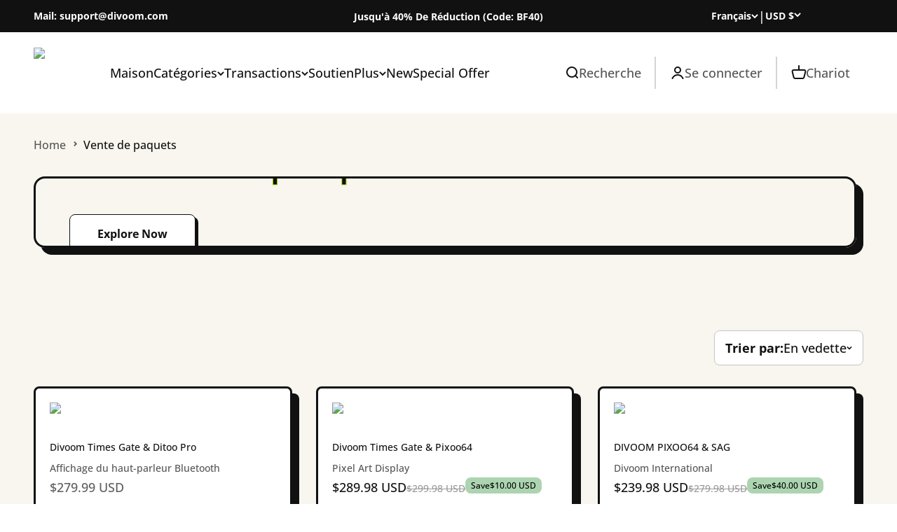

--- FILE ---
content_type: text/html; charset=utf-8
request_url: https://divoom.com/fr-ca/collections/bundle-sale
body_size: 96003
content:
<!doctype html>
<html lang="fr" dir="ltr">
    <head>
 

      <!-- Meta Pixel Code -->
<script>
!function(f,b,e,v,n,t,s)
{if(f.fbq)return;n=f.fbq=function(){n.callMethod?
n.callMethod.apply(n,arguments):n.queue.push(arguments)};
if(!f._fbq)f._fbq=n;n.push=n;n.loaded=!0;n.version='2.0';
n.queue=[];t=b.createElement(e);t.async=!0;
t.src=v;s=b.getElementsByTagName(e)[0];
s.parentNode.insertBefore(t,s)}(window, document,'script',
'https://connect.facebook.net/en_US/fbevents.js');
fbq('init', '1086998736763473');
fbq('track', 'PageView');
</script>
<noscript><img height="1" width="1" style="display:none"
src="https://www.facebook.com/tr?id=1086998736763473&ev=PageView&noscript=1"
/></noscript>
<!-- End Meta Pixel Code -->

      <!-- Snap Pixel Code -->
<script type='text/javascript'>
(function(e,t,n){if(e.snaptr)return;var a=e.snaptr=function()
{a.handleRequest?a.handleRequest.apply(a,arguments):a.queue.push(arguments)};
a.queue=[];var s='script';r=t.createElement(s);r.async=!0;
r.src=n;var u=t.getElementsByTagName(s)[0];
u.parentNode.insertBefore(r,u);})(window,document,
'https://sc-static.net/scevent.min.js');

snaptr('init', '6ecc80c4-c23a-4155-a961-4b7b80a91223', {});

snaptr('track', 'PAGE_VIEW');

</script>
<!-- End Snap Pixel Code -->
      
        <style id="w3_bg_load">div:not(.w3_bg), section:not(.w3_bg), iframelazy:not(.w3_bg){background-image:none !important;}</style>
<script>
var w3_lazy_load_by_px = 200,
    blank_image_webp_url = "https://d2pk8plgu825qi.cloudfront.net/wp-content/uploads/blank.pngw3.webp",
    google_fonts_delay_load = 1e4,
    w3_mousemoveloadimg = !1,
    w3_page_is_scrolled = !1,
    w3_lazy_load_js = 1,
    w3_excluded_js = 0;
class w3_loadscripts {
    constructor(e) {
        this.triggerEvents = e, this.eventOptions = {
            passive: !0
        }, this.userEventListener = this.triggerListener.bind(this), this.lazy_trigger, this.style_load_fired, this.lazy_scripts_load_fired = 0, this.scripts_load_fired = 0, this.scripts_load_fire = 0, this.excluded_js = w3_excluded_js, this.w3_lazy_load_js = w3_lazy_load_js, this.w3_fonts = "undefined" != typeof w3_googlefont ? w3_googlefont : [], this.w3_styles = [], this.w3_scripts = {
            normal: [],
            async: [],
            defer: [],
            lazy: []
        }, this.allJQueries = []
    }
    user_events_add(e) {
        this.triggerEvents.forEach(t => window.addEventListener(t, e.userEventListener, e.eventOptions))
    }
    user_events_remove(e) {
        this.triggerEvents.forEach(t => window.removeEventListener(t, e.userEventListener, e.eventOptions))
    }
    triggerListener_on_load() {
        "loading" === document.readyState ? document.addEventListener("DOMContentLoaded", this.load_resources.bind(this)) : this.load_resources()
    }
    triggerListener() {
        this.user_events_remove(this), this.lazy_scripts_load_fired = 1, this.add_html_class("w3_user"), "loading" === document.readyState ? (document.addEventListener("DOMContentLoaded", this.load_style_resources.bind(this)), this.scripts_load_fire || document.addEventListener("DOMContentLoaded", this.load_resources.bind(this))) : (this.load_style_resources(), this.scripts_load_fire || this.load_resources())
    }
    async load_style_resources() {
        this.style_load_fired || (this.style_load_fired = !0, this.register_styles(), document.getElementsByTagName("html")[0].setAttribute("data-css", this.w3_styles.length), document.getElementsByTagName("html")[0].setAttribute("data-css-loaded", 0), this.preload_scripts(this.w3_styles), this.load_styles_preloaded())
    }
    async load_styles_preloaded() {
        setTimeout(function(e) {
            document.getElementsByTagName("html")[0].classList.contains("css-preloaded") ? e.load_styles(e.w3_styles) : e.load_styles_preloaded()
        }, 200, this)
    }
    async load_resources() {
        this.scripts_load_fired || (this.scripts_load_fired = !0, this.hold_event_listeners(), this.exe_document_write(), this.register_scripts(), this.add_html_class("w3_start"), "function" == typeof w3_events_on_start_js && w3_events_on_start_js(), this.preload_scripts(this.w3_scripts.normal), this.preload_scripts(this.w3_scripts.defer), this.preload_scripts(this.w3_scripts.async), this.wnwAnalytics(), this.wnwBoomerang(), await this.load_scripts(this.w3_scripts.normal), await this.load_scripts(this.w3_scripts.defer), await this.load_scripts(this.w3_scripts.async), await this.execute_domcontentloaded(), await this.execute_window_load(), window.dispatchEvent(new Event("w3-scripts-loaded")), this.add_html_class("w3_js"), "function" == typeof w3_events_on_end_js && w3_events_on_end_js(), this.lazy_trigger = setInterval(this.w3_trigger_lazy_script, 500, this))
    }
    async w3_trigger_lazy_script(e) {
        e.lazy_scripts_load_fired && (await e.load_scripts(e.w3_scripts.lazy), e.add_html_class("jsload"), clearInterval(e.lazy_trigger))
    }
    add_html_class(e) {
        document.getElementsByTagName("html")[0].classList.add(e)
    }
    register_scripts() {
        document.querySelectorAll("script[type=lazyload_int]").forEach(e => {
            e.hasAttribute("data-src") ? e.hasAttribute("async") && !1 !== e.async ? this.w3_scripts.async.push(e) : e.hasAttribute("defer") && !1 !== e.defer || "module" === e.getAttribute("data-w3-type") ? this.w3_scripts.defer.push(e) : this.w3_scripts.normal.push(e) : this.w3_scripts.normal.push(e)
        }), document.querySelectorAll("script[type=lazyload_ext]").forEach(e => {
            this.w3_scripts.lazy.push(e)
        })
    }
    register_styles() {
        document.querySelectorAll("link[data-href]").forEach(e => {
            this.w3_styles.push(e)
        })
    }
    async execute_script(e) {
        return await this.repaint_frame(), new Promise(t => {
            let s = document.createElement("script"),
                a;
            [...e.attributes].forEach(e => {
                let t = e.nodeName;
                "type" !== t && "data-src" !== t && ("data-w3-type" === t && (t = "type", a = e.nodeValue), s.setAttribute(t, e.nodeValue))
            }), e.hasAttribute("data-src") ? (s.setAttribute("src", e.getAttribute("data-src")), s.addEventListener("load", t), s.addEventListener("error", t)) : (s.text = e.text, t()), null !== e.parentNode && e.parentNode.replaceChild(s, e)
        })
    }
    async execute_styles(e) {
        var t;
        let s;
        return t = e, void((s = document.createElement("link")).href = t.getAttribute("data-href"), s.rel = "stylesheet", document.head.appendChild(s), t.parentNode.removeChild(t))
    }
    async load_scripts(e) {
        let t = e.shift();
        return t ? (await this.execute_script(t), this.load_scripts(e)) : Promise.resolve()
    }
    async load_styles(e) {
        let t = e.shift();
        return t ? (this.execute_styles(t), this.load_styles(e)) : "loaded"
    }
    async load_fonts(e) {
        var t = document.createDocumentFragment();
        e.forEach(e => {
            let s = document.createElement("link");
            s.href = e, s.rel = "stylesheet", t.appendChild(s)
        }), setTimeout(function() {
            document.head.appendChild(t)
        }, google_fonts_delay_load)
    }
    preload_scripts(e) {
        var t = document.createDocumentFragment(),
            s = 0,
            a = this;
        [...e].forEach(i => {
            let r = i.getAttribute("data-src"),
                n = i.getAttribute("data-href");
            if (r) {
                let d = document.createElement("link");
                d.href = r, d.rel = "preload", d.as = "script", t.appendChild(d)
            } else if (n) {
                let l = document.createElement("link");
                l.href = n, l.rel = "preload", l.as = "style", s++, e.length == s && (l.dataset.last = 1), t.appendChild(l), l.onload = function() {
                    fetch(this.href).then(e => e.blob()).then(e => {
                        a.update_css_loader()
                    }).catch(e => {
                        a.update_css_loader()
                    })
                }, l.onerror = function() {
                    a.update_css_loader()
                }
            }
        }), document.head.appendChild(t)
    }
    update_css_loader() {
        document.getElementsByTagName("html")[0].setAttribute("data-css-loaded", parseInt(document.getElementsByTagName("html")[0].getAttribute("data-css-loaded")) + 1), document.getElementsByTagName("html")[0].getAttribute("data-css") == document.getElementsByTagName("html")[0].getAttribute("data-css-loaded") && document.getElementsByTagName("html")[0].classList.add("css-preloaded")
    }
    hold_event_listeners() {
        let e = {};

        function t(t, s) {
            ! function(t) {
                function s(s) {
                    return e[t].eventsToRewrite.indexOf(s) >= 0 ? "w3-" + s : s
                }
                e[t] || (e[t] = {
                    originalFunctions: {
                        add: t.addEventListener,
                        remove: t.removeEventListener
                    },
                    eventsToRewrite: []
                }, t.addEventListener = function() {
                    arguments[0] = s(arguments[0]), e[t].originalFunctions.add.apply(t, arguments)
                }, t.removeEventListener = function() {
                    arguments[0] = s(arguments[0]), e[t].originalFunctions.remove.apply(t, arguments)
                })
            }(t), e[t].eventsToRewrite.push(s)
        }

        function s(e, t) {
            let s = e[t];
            Object.defineProperty(e, t, {
                get: () => s || function() {},
                set(a) {
                    e["w3" + t] = s = a
                }
            })
        }
        t(document, "DOMContentLoaded"), t(window, "DOMContentLoaded"), t(window, "load"), t(window, "pageshow"), t(document, "readystatechange"), s(document, "onreadystatechange"), s(window, "onload"), s(window, "onpageshow")
    }
    hold_jquery(e) {
        let t = window.jQuery;
        Object.defineProperty(window, "jQuery", {
            get: () => t,
            set(s) {
                if (s && s.fn && !e.allJQueries.includes(s)) {
                    s.fn.ready = s.fn.init.prototype.ready = function(t) {
                        if (void 0 !== t) return e.scripts_load_fired ? e.domReadyFired ? t.bind(document)(s) : document.addEventListener("w3-DOMContentLoaded", () => t.bind(document)(s)) : t.bind(document)(s), s(document)
                    };
                    let a = s.fn.on;
                    s.fn.on = s.fn.init.prototype.on = function() {
                        if ("ready" == arguments[0]) {
                            if (this[0] !== document) return a.apply(this, arguments), this;
                            arguments[1].bind(document)(s)
                        }
                        if (this[0] === window) {
                            function e(e) {
                                return e.split(" ").map(e => "load" === e || 0 === e.indexOf("load.") ? "w3-jquery-load" : e).join(" ")
                            }
                            "string" == typeof arguments[0] || arguments[0] instanceof String ? arguments[0] = e(arguments[0]) : "object" == typeof arguments[0] && Object.keys(arguments[0]).forEach(t => {
                                Object.assign(arguments[0], {
                                    [e(t)]: arguments[0][t]
                                })[t]
                            })
                        }
                        return a.apply(this, arguments), this
                    }, e.allJQueries.push(s)
                }
                t = s
            }
        })
    }
    async execute_domcontentloaded() {
        this.domReadyFired = !0, await this.repaint_frame(), document.dispatchEvent(new Event("w3-DOMContentLoaded")), await this.repaint_frame(), window.dispatchEvent(new Event("w3-DOMContentLoaded")), await this.repaint_frame(), document.dispatchEvent(new Event("w3-readystatechange")), await this.repaint_frame(), document.w3onreadystatechange && document.w3onreadystatechange()
    }
    async execute_window_load() {
        await this.repaint_frame(), setTimeout(function() {
            window.dispatchEvent(new Event("w3-load"))
        }, 100), await this.repaint_frame(), window.w3onload && window.w3onload(), await this.repaint_frame(), this.allJQueries.forEach(e => e(window).trigger("w3-jquery-load")), window.dispatchEvent(new Event("w3-pageshow")), await this.repaint_frame(), window.w3onpageshow && window.w3onpageshow()
    }
    exe_document_write() {
        let e = new Map;
        document.write = document.writeln = function(t) {
            let s = document.currentScript,
                a = document.createRange(),
                i = s.parentElement,
                r = e.get(s);
            void 0 === r && (r = s.nextSibling, e.set(s, r));
            let n = document.createDocumentFragment();
            a.setStart(n, 0), n.appendChild(a.createContextualFragment(t)), i.insertBefore(n, r)
        }
    }
    async repaint_frame() {
        return new Promise(e => requestAnimationFrame(e))
    }
    static execute() {
        let e = new w3_loadscripts(["keydown", "mousemove", "touchmove", "touchstart", "touchend", "wheel"]);
        e.load_fonts(e.w3_fonts), e.user_events_add(e), e.excluded_js || e.hold_jquery(e), e.w3_lazy_load_js || (e.scripts_load_fire = 1, e.triggerListener_on_load());
        let t = setInterval(function e(s) {
            null != document.body && (document.body.getBoundingClientRect().top < -30 && s.triggerListener(), clearInterval(t))
        }, 500, e)
    }
    wnwAnalytics() {
        document.querySelectorAll(".analytics").forEach(function(e) {
            trekkie.integrations = !1;
            var t = document.createElement("script");
            t.innerHTML = e.innerHTML, e.parentNode.insertBefore(t, e.nextSibling), e.parentNode.removeChild(e)
        })
    }
    wnwBoomerang() {
        document.querySelectorAll(".boomerang").forEach(function(e) {
            window.BOOMR.version = !1;
            var t = document.createElement("script");
            t.innerHTML = e.innerHTML, e.parentNode.insertBefore(t, e.nextSibling), e.parentNode.removeChild(e)
        })
    }
}
setTimeout(function(){
w3_loadscripts.execute();
},1000);
</script>
        <!-- Start cookieyes banner -->
        <script id="cookieyes" type="lazyload_int" data-src="https://cdn-cookieyes.com/common/shopify.js"></script>
        <script id="cookieyes" type="lazyload_int" data-src="https://cdn-cookieyes.com/client_data/e614f77a45fa3e35496bf034/script.js"></script> 
        <!-- End cookieyes banner -->
        <!-- Google Tag Manager -->
        <script type="lazyload_int">(function(w,d,s,l,i){w[l]=w[l]||[];w[l].push({'gtm.start':
        new Date().getTime(),event:'gtm.js'});var f=d.getElementsByTagName(s)[0],
        j=d.createElement(s),dl=l!='dataLayer'?'&l='+l:'';j.async=true;j.src=
        'https://www.googletagmanager.com/gtm.js?id='+i+dl;f.parentNode.insertBefore(j,f);
        })(window,document,'script','dataLayer','GTM-N6CQG7T');</script>
        <!-- End Google Tag Manager -->
        
        <!-- Google tag (gtag.js) -->
        <script type="lazyload_int" data-src="https://www.googletagmanager.com/gtag/js?id=G-ZN9VWXE0E9"></script>
        <script type="lazyload_int">
            window.dataLayer = window.dataLayer || [];
            function gtag(){dataLayer.push(arguments);}
            gtag('js', new Date());
            gtag('config', 'G-ZN9VWXE0E9');
        </script>
        <!-- Google tag (gtag.js) -->
        <script type="lazyload_int" data-src="https://www.googletagmanager.com/gtag/js?id=G-NE0Q50TBXF"></script>
        <script type="lazyload_int">
            window.dataLayer = window.dataLayer || [];
            function gtag(){dataLayer.push(arguments);}
            gtag('js', new Date());
            gtag('config', 'G-NE0Q50TBXF');
        </script>
        

        <meta name="google-site-verification" content="gtBrvvIlL-MR4G9s35koc4OFo6SQ6JHBMw-WoFG0K88" />
        <meta charset="utf-8">
        <meta name="viewport" content="width=device-width, initial-scale=1.0, maximum-scale=2.0" />
        <meta name="theme-color" content="#ffffff">
        
            <title>Vente de paquets</title>
        
<meta name="description" content="Faites-en un paquet. Achetez plus, économisez plus."><link rel="canonical" href="https://divoom.com/fr-ca/collections/bundle-sale"><link rel="shortcut icon" href="//divoom.com/cdn/shop/files/d_ae95caf3-8fe1-45e1-83c9-31ff9ccc0de6.jpg?v=1689747222&width=96">
            <link rel="apple-touch-icon" href="//divoom.com/cdn/shop/files/d_ae95caf3-8fe1-45e1-83c9-31ff9ccc0de6.jpg?v=1689747222&width=180"><link rel="preconnect" href="https://cdn.shopify.com">
        <link rel="preconnect" href="https://fonts.shopifycdn.com" crossorigin>
        <link rel="dns-prefetch" href="https://productreviews.shopifycdn.com">
        
<meta property="og:type" content="website">
  <meta property="og:title" content="Vente de paquets"><meta property="og:image" content="http://divoom.com/cdn/shop/files/a80feabc9847bb785e1fbd15840bd3bc_cff99252-c8fa-48fa-b4f1-17b1cd7e5f18.jpg?v=1631179883&width=2048">
  <meta property="og:image:secure_url" content="https://divoom.com/cdn/shop/files/a80feabc9847bb785e1fbd15840bd3bc_cff99252-c8fa-48fa-b4f1-17b1cd7e5f18.jpg?v=1631179883&width=2048">
  <meta property="og:image:width" content="1920">
  <meta property="og:image:height" content="680"><meta property="og:description" content="Faites-en un paquet. Achetez plus, économisez plus."><meta property="og:url" content="https://divoom.com/fr-ca/collections/bundle-sale">
<meta property="og:site_name" content="Divoom International"><meta name="twitter:card" content="summary"><meta name="twitter:title" content="Vente de paquets">
  <meta name="twitter:description" content="Faites-en un paquet. Achetez plus, économisez plus."><meta name="twitter:image" content="https://divoom.com/cdn/shop/files/a80feabc9847bb785e1fbd15840bd3bc_cff99252-c8fa-48fa-b4f1-17b1cd7e5f18.jpg?crop=center&height=1200&v=1631179883&width=1200">
  <meta name="twitter:image:alt" content=""><script type="application/ld+json">
  {
    "@context": "https://schema.org",
    "@type": "BreadcrumbList",
    "itemListElement": [{
        "@type": "ListItem",
        "position": 1,
        "name": "Maison",
        "item": "https://divoom.com"
      },{
            "@type": "ListItem",
            "position": 2,
            "name": "Vente de paquets",
            "item": "https://divoom.com/fr-ca/collections/bundle-sale"
          }]
  }
</script><style>/* Typography (heading) */
  @font-face {
  font-family: "Open Sans";
  font-weight: 700;
  font-style: normal;
  font-display: fallback;
  src: url("//divoom.com/cdn/fonts/open_sans/opensans_n7.a9393be1574ea8606c68f4441806b2711d0d13e4.woff2") format("woff2"),
       url("//divoom.com/cdn/fonts/open_sans/opensans_n7.7b8af34a6ebf52beb1a4c1d8c73ad6910ec2e553.woff") format("woff");
}

@font-face {
  font-family: "Open Sans";
  font-weight: 700;
  font-style: italic;
  font-display: fallback;
  src: url("//divoom.com/cdn/fonts/open_sans/opensans_i7.916ced2e2ce15f7fcd95d196601a15e7b89ee9a4.woff2") format("woff2"),
       url("//divoom.com/cdn/fonts/open_sans/opensans_i7.99a9cff8c86ea65461de497ade3d515a98f8b32a.woff") format("woff");
}

/* Typography (body) */
  @font-face {
  font-family: "Open Sans";
  font-weight: 500;
  font-style: normal;
  font-display: fallback;
  src: url("//divoom.com/cdn/fonts/open_sans/opensans_n5.500dcf21ddee5bc5855ad3a20394d3bc363c217c.woff2") format("woff2"),
       url("//divoom.com/cdn/fonts/open_sans/opensans_n5.af1a06d824dccfb4d400ba874ef19176651ec834.woff") format("woff");
}

@font-face {
  font-family: "Open Sans";
  font-weight: 500;
  font-style: italic;
  font-display: fallback;
  src: url("//divoom.com/cdn/fonts/open_sans/opensans_i5.3ead07c98afbb2e3ec3fe4a47b127b51213a1971.woff2") format("woff2"),
       url("//divoom.com/cdn/fonts/open_sans/opensans_i5.b00ab1ae87e1c84d69a00cf4ca69626559fa5f8c.woff") format("woff");
}

@font-face {
  font-family: "Open Sans";
  font-weight: 700;
  font-style: normal;
  font-display: fallback;
  src: url("//divoom.com/cdn/fonts/open_sans/opensans_n7.a9393be1574ea8606c68f4441806b2711d0d13e4.woff2") format("woff2"),
       url("//divoom.com/cdn/fonts/open_sans/opensans_n7.7b8af34a6ebf52beb1a4c1d8c73ad6910ec2e553.woff") format("woff");
}

@font-face {
  font-family: "Open Sans";
  font-weight: 700;
  font-style: italic;
  font-display: fallback;
  src: url("//divoom.com/cdn/fonts/open_sans/opensans_i7.916ced2e2ce15f7fcd95d196601a15e7b89ee9a4.woff2") format("woff2"),
       url("//divoom.com/cdn/fonts/open_sans/opensans_i7.99a9cff8c86ea65461de497ade3d515a98f8b32a.woff") format("woff");
}

:root {
    /**
     * ---------------------------------------------------------------------
     * SPACING VARIABLES
     *
     * We are using a spacing inspired from frameworks like Tailwind CSS.
     * ---------------------------------------------------------------------
     */
    --spacing-0-5: 0.125rem; /* 2px */
    --spacing-1: 0.25rem; /* 4px */
    --spacing-1-5: 0.375rem; /* 6px */
    --spacing-2: 0.5rem; /* 8px */
    --spacing-2-5: 0.625rem; /* 10px */
    --spacing-3: 0.75rem; /* 12px */
    --spacing-3-5: 0.875rem; /* 14px */
    --spacing-4: 1rem; /* 16px */
    --spacing-4-5: 1.125rem; /* 18px */
    --spacing-5: 1.25rem; /* 20px */
    --spacing-5-5: 1.375rem; /* 22px */
    --spacing-6: 1.5rem; /* 24px */
    --spacing-6-5: 1.625rem; /* 26px */
    --spacing-7: 1.75rem; /* 28px */
    --spacing-7-5: 1.875rem; /* 30px */
    --spacing-8: 2rem; /* 32px */
    --spacing-8-5: 2.125rem; /* 34px */
    --spacing-9: 2.25rem; /* 36px */
    --spacing-9-5: 2.375rem; /* 38px */
    --spacing-10: 2.5rem; /* 40px */
    --spacing-11: 2.75rem; /* 44px */
    --spacing-12: 3rem; /* 48px */
    --spacing-14: 3.5rem; /* 56px */
    --spacing-16: 4rem; /* 64px */
    --spacing-18: 4.5rem; /* 72px */
    --spacing-20: 5rem; /* 80px */
    --spacing-24: 6rem; /* 96px */
    --spacing-28: 7rem; /* 112px */
    --spacing-32: 8rem; /* 128px */
    --spacing-36: 9rem; /* 144px */
    --spacing-40: 10rem; /* 160px */
    --spacing-44: 11rem; /* 176px */
    --spacing-48: 12rem; /* 192px */
    --spacing-52: 13rem; /* 208px */
    --spacing-56: 14rem; /* 224px */
    --spacing-60: 15rem; /* 240px */
    --spacing-64: 16rem; /* 256px */
    --spacing-72: 18rem; /* 288px */
    --spacing-80: 20rem; /* 320px */
    --spacing-96: 24rem; /* 384px */

    /* Container */
    --container-max-width: 1340px;
    --container-narrow-max-width: 1090px;
    --container-gutter: var(--spacing-5);
    --section-outer-spacing-block: var(--spacing-12);
    --section-inner-max-spacing-block: var(--spacing-10);
    --section-inner-spacing-inline: var(--container-gutter);
    --section-stack-spacing-block: var(--spacing-8);

    /* Grid gutter */
    --grid-gutter: var(--spacing-5);

    /* Product list settings */
    --product-list-row-gap: var(--spacing-8);
    --product-list-column-gap: var(--grid-gutter);

    /* Form settings */
    --input-gap: var(--spacing-2);
    --input-height: 2.625rem;
    --input-padding-inline: var(--spacing-4);

    /* Other sizes */
    --sticky-area-height: calc(var(--sticky-announcement-bar-enabled, 0) * var(--announcement-bar-height, 0px) + var(--sticky-header-enabled, 0) * var(--header-height, 0px));

    /* RTL support */
    --transform-logical-flip: 1;
    --transform-origin-start: left;
    --transform-origin-end: right;

    /**
     * ---------------------------------------------------------------------
     * TYPOGRAPHY
     * ---------------------------------------------------------------------
     */

    /* Font properties */
    --heading-font-family: "Open Sans", sans-serif;
    --heading-font-weight: 700;
    --heading-font-style: normal;
    --heading-text-transform: normal;
    --heading-letter-spacing: 0.0em;
    --text-font-family: "Open Sans", sans-serif;
    --text-font-weight: 500;
    --text-font-style: normal;
    --text-letter-spacing: 0.0em;

    /* Font sizes */
    --text-h0: 3rem;
    --text-h1: 2.5rem;
    --text-h2: 2rem;
    --text-h3: 1.5rem;
    --text-h4: 1.375rem;
    --text-h5: 1.125rem;
    --text-h6: 1rem;
    --text-xs: 0.75rem;
    --text-sm: 0.8125rem;
    --text-base: 0.9375rem;
    --text-lg: 1.1875rem;

    /**
     * ---------------------------------------------------------------------
     * COLORS
     * ---------------------------------------------------------------------
     */

    /* Color settings */--accent: 183 233 23;
    --text-primary: 17 17 17;
    --background-primary: 255 255 255;
    --dialog-background: 255 255 255;
    --border-color: var(--text-color, var(--text-primary)) / 0.12;

    /* Button colors */
    --button-background-primary: 183 233 23;
    --button-text-primary: 17 17 17;
    --button-background-secondary: 183 233 23;
    --button-text-secondary: 17 17 17;

    /* Status colors */
    --success-background: 224 244 232;
    --success-text: 0 163 65;
    --warning-background: 255 246 233;
    --warning-text: 255 183 74;
    --error-background: 254 231 231;
    --error-text: 248 58 58;

    /* Product colors */
    --on-sale-text: 172 212 176;
    --on-sale-badge-background: 172 212 176;
    --on-sale-badge-text: 0 0 0;
    --sold-out-badge-background: 0 0 0;
    --sold-out-badge-text: 255 255 255;
    --primary-badge-background: 128 60 238;
    --primary-badge-text: 255 255 255;
    --star-color: 255 183 74;
    --product-card-background: 255 255 255;
    --product-card-text: 26 26 26;

    /* Header colors */
    --header-background: 255 255 255;
    --header-text: 17 17 17;

    /* Footer colors */
    --footer-background: 17 17 17;
    --footer-text: 153 153 153;

    /* Rounded variables (used for border radius) */
    --rounded-xs: 0.0rem;
    --rounded-sm: 0.0rem;
    --rounded: 0.0rem;
    --rounded-lg: 0.0rem;
    --rounded-full: 9999px;

    --rounded-button: 0.5rem;
    --rounded-input: 0.5rem;

    /* Box shadow */
    --shadow-sm: 0 2px 8px rgb(var(--text-primary) / 0.1);
    --shadow: 0 5px 15px rgb(var(--text-primary) / 0.1);
    --shadow-md: 0 5px 30px rgb(var(--text-primary) / 0.1);
    --shadow-block: 0px 18px 50px rgb(var(--text-primary) / 0.1);
    --card-shadow-color: #111111;
    --card-shadow-color-hover: #B7E917;
    /**
     * ---------------------------------------------------------------------
     * OTHER
     * ---------------------------------------------------------------------
     */

    --cursor-close-svg-url: url(//divoom.com/cdn/shop/t/118/assets/cursor-close.svg?v=147174565022153725511761551532);
    --cursor-zoom-in-svg-url: url(//divoom.com/cdn/shop/t/118/assets/cursor-zoom-in.svg?v=154953035094101115921761551532);
    --cursor-zoom-out-svg-url: url(//divoom.com/cdn/shop/t/118/assets/cursor-zoom-out.svg?v=16155520337305705181761551532);
    --checkmark-svg-url: url(//divoom.com/cdn/shop/t/118/assets/checkmark.svg?v=82562324784746788941761551532);
  }

  [dir="rtl"]:root {
    /* RTL support */
    --transform-logical-flip: -1;
    --transform-origin-start: right;
    --transform-origin-end: left;
  }

  @media screen and (min-width: 700px) {
    :root {
      /* Typography (font size) */
      --text-h0: 4rem;
      --text-h1: 3rem;
      --text-h2: 2.5rem;
      --text-h3: 2rem;
      --text-h4: 1.625rem;
      --text-h5: 1.25rem;
      --text-h6: 1.125rem;

      --text-xs: 0.875rem;
      --text-sm: 1.0rem;
      --text-base: 1.125rem;
      --text-lg: 1.375rem;

      /* Spacing */
      --container-gutter: 2rem;
      --section-outer-spacing-block: var(--spacing-16);
      --section-inner-max-spacing-block: var(--spacing-12);
      --section-inner-spacing-inline: var(--spacing-12);
      --section-stack-spacing-block: var(--spacing-12);

      /* Grid gutter */
      --grid-gutter: var(--spacing-6);

      /* Product list settings */
      --product-list-row-gap: var(--spacing-12);

      /* Form settings */
      --input-gap: 1rem;
      --input-height: 3.125rem;
      --input-padding-inline: var(--spacing-5);
    }
  }

  @media screen and (min-width: 1000px) {
    :root {
      /* Spacing settings */
      --container-gutter: var(--spacing-12);
      --section-outer-spacing-block: var(--spacing-18);
      --section-inner-max-spacing-block: var(--spacing-16);
      --section-inner-spacing-inline: var(--spacing-16);
      --section-stack-spacing-block: var(--spacing-12);
    }
  }

  @media screen and (min-width: 1150px) {
    :root {
      /* Spacing settings */
      --container-gutter: var(--spacing-12);
      --section-outer-spacing-block: var(--spacing-20);
      --section-inner-max-spacing-block: var(--spacing-16);
      --section-inner-spacing-inline: var(--spacing-16);
      --section-stack-spacing-block: var(--spacing-12);
    }
  }

  @media screen and (min-width: 1400px) {
    :root {
      /* Typography (font size) */
      --text-h0: 5rem;
      --text-h1: 3.75rem;
      --text-h2: 2.5rem;
      --text-h3: 2.25rem;
      --text-h4: 2rem;
      --text-h5: 1.5rem;
      --text-h6: 1.25rem;

      --section-outer-spacing-block: var(--spacing-24);
      --section-inner-max-spacing-block: var(--spacing-18);
      --section-inner-spacing-inline: var(--spacing-18);
    }
  }

  @media screen and (min-width: 1600px) {
    :root {
      --section-outer-spacing-block: var(--spacing-24);
      --section-inner-max-spacing-block: var(--spacing-20);
      --section-inner-spacing-inline: var(--spacing-20);
    }
  }

  /**
   * ---------------------------------------------------------------------
   * LIQUID DEPENDANT CSS
   *
   * Our main CSS is Liquid free, but some very specific features depend on
   * theme settings, so we have them here
   * ---------------------------------------------------------------------
   */@media screen and (pointer: fine) {
        .button:not([disabled]):hover, .btn:not([disabled]):hover, .shopify-payment-button__button--unbranded:not([disabled]):hover {
          --button-background-opacity: 0.85;
        }

        .button--subdued:not([disabled]):hover {
          --button-background: var(--text-color) / .05 !important;
        }
      }</style><script>
  // This allows to expose several variables to the global scope, to be used in scripts
  window.themeVariables = {
    settings: {
      showPageTransition: false,
      headingApparition: "none",
      pageType: "collection",
      moneyFormat: "\u003cspan class=money\u003e\u003cspan class=transcy-money\u003e${{amount}} USD\u003c\/span\u003e\u003c\/span\u003e",
      moneyWithCurrencyFormat: "\u003cspan class=money\u003e\u003cspan class=transcy-money\u003e${{amount}} USD\u003c\/span\u003e\u003c\/span\u003e",
      currencyCodeEnabled: false,
      cartType: "drawer",
      showDiscount: true,
      discountMode: "saving"
    },

    strings: {
      accessibilityClose: "Fermer",
      accessibilityNext: "Suivant",
      accessibilityPrevious: "Précédent",
      addToCartButton: "Ajouter au panier",
      soldOutButton: "Épuisé",
      preOrderButton: "Précommande",
      unavailableButton: "Indisponible",
      closeGallery: "Galerie fermée",
      zoomGallery: "Zoom",
      errorGallery: "L\u0026#39;image ne peut pas être chargée",
      soldOutBadge: "Épuisé",
      discountBadge: "Sauvegarder @@",
      sku: "SKU:",
      searchNoResults: "Aucun résultat n\u0026#39;a pu être trouvé.",
      addOrderNote: "Ajouter la note de commande",
      editOrderNote: "Modifier la note de commande",
      shippingEstimatorNoResults: "Désolé, nous n\u0026#39;envoyons pas votre adresse.",
      shippingEstimatorOneResult: "Il y a un tarif d\u0026#39;expédition pour votre adresse:",
      shippingEstimatorMultipleResults: "Il y a plusieurs tarifs d\u0026#39;expédition pour votre adresse:",
      shippingEstimatorError: "Une ou plusieurs erreurs se sont produites lors de la récupération des tarifs d\u0026#39;expédition:"
    },

    breakpoints: {
      'sm': 'screen and (min-width: 700px)',
      'md': 'screen and (min-width: 1000px)',
      'lg': 'screen and (min-width: 1150px)',
      'xl': 'screen and (min-width: 1400px)',

      'sm-max': 'screen and (max-width: 699px)',
      'md-max': 'screen and (max-width: 999px)',
      'lg-max': 'screen and (max-width: 1149px)',
      'xl-max': 'screen and (max-width: 1399px)'
    }
  };// For detecting native share
  document.documentElement.classList.add(`native-share--${navigator.share ? 'enabled' : 'disabled'}`);</script><script type="application/ld+json">
{
  "@context": "https://schema.org",
  "@type": "Organization",
  "@id": "https://divoom.com/#organization",
  "name": "DIVOOM LAB (HONG KONG) INTERNATIONAL CO., LTD",
  "url": "https://divoom.com/",
  "logo": {
    "@type": "ImageObject",
    "@id": "https://divoom.com/#logo",
    "url": "https://divoom.com/cdn/shop/files/divoom_use-_1__1.png",
    "width": 170,
    "height": 170
  },
  "sameAs": [
    "https://www.facebook.com/DivoomInternational",
    "https://twitter.com/divoom",
    "https://www.instagram.com/divoom_global/",
    "https://www.youtube.com/@Divoominternational"
  ],
  "contactPoint": [{
    "@type": "ContactPoint",
    "contactType": "customer support",
    "email": "support@divoom.com",
    "availableLanguage": ["en"]
  }]
}
</script><script type="lazyload_int" data-w3-type="module" data-src="//divoom.com/cdn/shop/t/118/assets/vendor.min.js?v=52426788336887041471761551532"></script>
        <script type="lazyload_int" data-w3-type="module" data-src="//divoom.com/cdn/shop/t/118/assets/theme.js?v=16214634974905642061761551757"></script>
        <script type="lazyload_int" data-src="https://ajax.googleapis.com/ajax/libs/jquery/3.7.1/jquery.min.js"></script>
        <script type="lazyload_int" data-src="//cdn.jsdelivr.net/npm/slick-carousel@1.8.1/slick/slick.min.js"></script>
        <script type="lazyload_int" data-w3-type="module" data-src="//divoom.com/cdn/shop/t/118/assets/sections.js?v=137167578259105310711761552212"></script>
        <script type="lazyload_int" data-w3-type="module" data-src="//divoom.com/cdn/shop/t/118/assets/custom.js?v=167799556545738378861761551532"></script>
            <script>window.performance && window.performance.mark && window.performance.mark('shopify.content_for_header.start');</script><meta id="shopify-digital-wallet" name="shopify-digital-wallet" content="/8241053814/digital_wallets/dialog">
<meta name="shopify-checkout-api-token" content="ad10baf2f625288a38c21621ec517a86">
<meta id="in-context-paypal-metadata" data-shop-id="8241053814" data-venmo-supported="false" data-environment="production" data-locale="fr_FR" data-paypal-v4="true" data-currency="USD">
<link rel="alternate" type="application/atom+xml" title="Feed" href="/fr-ca/collections/bundle-sale.atom" />
<link rel="alternate" hreflang="x-default" href="https://divoom.com/collections/bundle-sale">
<link rel="alternate" hreflang="en-PT" href="https://divoom.com/en-pt/collections/bundle-sale">
<link rel="alternate" hreflang="pt-PT" href="https://divoom.com/pt-pt/collections/bundle-sale">
<link rel="alternate" hreflang="en-BR" href="https://divoom.com/en-br/collections/bundle-sale">
<link rel="alternate" hreflang="pt-BR" href="https://divoom.com/pt-br/collections/bundle-sale">
<link rel="alternate" hreflang="en-CA" href="https://divoom.com/en-ca/collections/bundle-sale">
<link rel="alternate" hreflang="es-CA" href="https://divoom.com/es-ca/collections/bundle-sale">
<link rel="alternate" hreflang="pt-CA" href="https://divoom.com/pt-ca/collections/bundle-sale">
<link rel="alternate" hreflang="ja-CA" href="https://divoom.com/ja-ca/collections/bundle-sale">
<link rel="alternate" hreflang="de-CA" href="https://divoom.com/de-ca/collections/bundle-sale">
<link rel="alternate" hreflang="nl-CA" href="https://divoom.com/nl-ca/collections/bundle-sale">
<link rel="alternate" hreflang="fr-CA" href="https://divoom.com/fr-ca/collections/bundle-sale">
<link rel="alternate" hreflang="it-CA" href="https://divoom.com/it-ca/collections/bundle-sale">
<link rel="alternate" hreflang="en-AU" href="https://divoom.com/en-au/collections/bundle-sale">
<link rel="alternate" hreflang="es-AU" href="https://divoom.com/es-au/collections/bundle-sale">
<link rel="alternate" hreflang="pt-AU" href="https://divoom.com/pt-au/collections/bundle-sale">
<link rel="alternate" hreflang="ja-AU" href="https://divoom.com/ja-au/collections/bundle-sale">
<link rel="alternate" hreflang="de-AU" href="https://divoom.com/de-au/collections/bundle-sale">
<link rel="alternate" hreflang="nl-AU" href="https://divoom.com/nl-au/collections/bundle-sale">
<link rel="alternate" hreflang="fr-AU" href="https://divoom.com/fr-au/collections/bundle-sale">
<link rel="alternate" hreflang="it-AU" href="https://divoom.com/it-au/collections/bundle-sale">
<link rel="alternate" hreflang="en-RE" href="https://divoom.com/en-re/collections/bundle-sale">
<link rel="alternate" hreflang="en-JP" href="https://divoom.com/en-jp/collections/bundle-sale">
<link rel="alternate" hreflang="es-JP" href="https://divoom.com/es-jp/collections/bundle-sale">
<link rel="alternate" hreflang="pt-JP" href="https://divoom.com/pt-jp/collections/bundle-sale">
<link rel="alternate" hreflang="ja-JP" href="https://divoom.com/ja-jp/collections/bundle-sale">
<link rel="alternate" hreflang="de-JP" href="https://divoom.com/de-jp/collections/bundle-sale">
<link rel="alternate" hreflang="nl-JP" href="https://divoom.com/nl-jp/collections/bundle-sale">
<link rel="alternate" hreflang="fr-JP" href="https://divoom.com/fr-jp/collections/bundle-sale">
<link rel="alternate" hreflang="it-JP" href="https://divoom.com/it-jp/collections/bundle-sale">
<link rel="alternate" hreflang="en-US" href="https://divoom.com/collections/bundle-sale">
<link rel="alternate" hreflang="es-US" href="https://divoom.com/es/collections/bundle-sale">
<link rel="alternate" hreflang="pt-US" href="https://divoom.com/pt/collections/bundle-sale">
<link rel="alternate" hreflang="ja-US" href="https://divoom.com/ja/collections/bundle-sale">
<link rel="alternate" hreflang="de-US" href="https://divoom.com/de/collections/bundle-sale">
<link rel="alternate" hreflang="nl-US" href="https://divoom.com/nl/collections/bundle-sale">
<link rel="alternate" hreflang="fr-US" href="https://divoom.com/fr/collections/bundle-sale">
<link rel="alternate" hreflang="it-US" href="https://divoom.com/it/collections/bundle-sale">
<link rel="alternate" type="application/json+oembed" href="https://divoom.com/fr-ca/collections/bundle-sale.oembed">
<script type="lazyload_int" data-src="/checkouts/internal/preloads.js?locale=fr-CA"></script>
<link rel="preconnect" href="https://shop.app" crossorigin="anonymous">
<script type="lazyload_int" data-src="https://shop.app/checkouts/internal/preloads.js?locale=fr-CA&shop_id=8241053814" crossorigin="anonymous"></script>
<script id="apple-pay-shop-capabilities" type="application/json">{"shopId":8241053814,"countryCode":"HK","currencyCode":"USD","merchantCapabilities":["supports3DS"],"merchantId":"gid:\/\/shopify\/Shop\/8241053814","merchantName":"Divoom International","requiredBillingContactFields":["postalAddress","email","phone"],"requiredShippingContactFields":["postalAddress","email","phone"],"shippingType":"shipping","supportedNetworks":["visa","masterCard","amex"],"total":{"type":"pending","label":"Divoom International","amount":"1.00"},"shopifyPaymentsEnabled":true,"supportsSubscriptions":true}</script>
<script id="shopify-features" type="application/json">{"accessToken":"ad10baf2f625288a38c21621ec517a86","betas":["rich-media-storefront-analytics"],"domain":"divoom.com","predictiveSearch":true,"shopId":8241053814,"locale":"fr"}</script>
<script>var Shopify = Shopify || {};
Shopify.shop = "divoominternational.myshopify.com";
Shopify.locale = "fr";
Shopify.currency = {"active":"USD","rate":"1.0"};
Shopify.country = "CA";
Shopify.theme = {"name":"fixes of open sans font of SS","id":139184996470,"schema_name":"Impact","schema_version":"5.4.1","theme_store_id":1190,"role":"main"};
Shopify.theme.handle = "null";
Shopify.theme.style = {"id":null,"handle":null};
Shopify.cdnHost = "divoom.com/cdn";
Shopify.routes = Shopify.routes || {};
Shopify.routes.root = "/fr-ca/";</script>
<script type="module">!function(o){(o.Shopify=o.Shopify||{}).modules=!0}(window);</script>
<script>!function(o){function n(){var o=[];function n(){o.push(Array.prototype.slice.apply(arguments))}return n.q=o,n}var t=o.Shopify=o.Shopify||{};t.loadFeatures=n(),t.autoloadFeatures=n()}(window);</script>
<script>
  window.ShopifyPay = window.ShopifyPay || {};
  window.ShopifyPay.apiHost = "shop.app\/pay";
  window.ShopifyPay.redirectState = null;
</script>
<script id="shop-js-analytics" type="application/json">{"pageType":"collection"}</script>
<script type="lazyload_int" async type="module" data-src="//divoom.com/cdn/shopifycloud/shop-js/modules/v2/client.init-shop-cart-sync_CfnabTz1.fr.esm.js"></script>
<script type="lazyload_int" async type="module" data-src="//divoom.com/cdn/shopifycloud/shop-js/modules/v2/chunk.common_1HJ87NEU.esm.js"></script>
<script type="lazyload_int" async type="module" data-src="//divoom.com/cdn/shopifycloud/shop-js/modules/v2/chunk.modal_BHK_cQfO.esm.js"></script>
<script type="module">
  await import("//divoom.com/cdn/shopifycloud/shop-js/modules/v2/client.init-shop-cart-sync_CfnabTz1.fr.esm.js");
await import("//divoom.com/cdn/shopifycloud/shop-js/modules/v2/chunk.common_1HJ87NEU.esm.js");
await import("//divoom.com/cdn/shopifycloud/shop-js/modules/v2/chunk.modal_BHK_cQfO.esm.js");

  window.Shopify.SignInWithShop?.initShopCartSync?.({"fedCMEnabled":true,"windoidEnabled":true});

</script>
<script>
  window.Shopify = window.Shopify || {};
  if (!window.Shopify.featureAssets) window.Shopify.featureAssets = {};
  window.Shopify.featureAssets['shop-js'] = {"shop-cart-sync":["modules/v2/client.shop-cart-sync_CJ9J03TB.fr.esm.js","modules/v2/chunk.common_1HJ87NEU.esm.js","modules/v2/chunk.modal_BHK_cQfO.esm.js"],"init-fed-cm":["modules/v2/client.init-fed-cm_DrLuZvAY.fr.esm.js","modules/v2/chunk.common_1HJ87NEU.esm.js","modules/v2/chunk.modal_BHK_cQfO.esm.js"],"shop-toast-manager":["modules/v2/client.shop-toast-manager_Bou6hV8m.fr.esm.js","modules/v2/chunk.common_1HJ87NEU.esm.js","modules/v2/chunk.modal_BHK_cQfO.esm.js"],"init-shop-cart-sync":["modules/v2/client.init-shop-cart-sync_CfnabTz1.fr.esm.js","modules/v2/chunk.common_1HJ87NEU.esm.js","modules/v2/chunk.modal_BHK_cQfO.esm.js"],"shop-button":["modules/v2/client.shop-button_B0rdi3gj.fr.esm.js","modules/v2/chunk.common_1HJ87NEU.esm.js","modules/v2/chunk.modal_BHK_cQfO.esm.js"],"init-windoid":["modules/v2/client.init-windoid_DoIbpnLP.fr.esm.js","modules/v2/chunk.common_1HJ87NEU.esm.js","modules/v2/chunk.modal_BHK_cQfO.esm.js"],"shop-cash-offers":["modules/v2/client.shop-cash-offers_PjPz4eBO.fr.esm.js","modules/v2/chunk.common_1HJ87NEU.esm.js","modules/v2/chunk.modal_BHK_cQfO.esm.js"],"pay-button":["modules/v2/client.pay-button_BNubdV5Y.fr.esm.js","modules/v2/chunk.common_1HJ87NEU.esm.js","modules/v2/chunk.modal_BHK_cQfO.esm.js"],"init-customer-accounts":["modules/v2/client.init-customer-accounts_DjJKqY88.fr.esm.js","modules/v2/client.shop-login-button_CU7S3YVC.fr.esm.js","modules/v2/chunk.common_1HJ87NEU.esm.js","modules/v2/chunk.modal_BHK_cQfO.esm.js"],"avatar":["modules/v2/client.avatar_BTnouDA3.fr.esm.js"],"checkout-modal":["modules/v2/client.checkout-modal_DHIFh2jD.fr.esm.js","modules/v2/chunk.common_1HJ87NEU.esm.js","modules/v2/chunk.modal_BHK_cQfO.esm.js"],"init-shop-for-new-customer-accounts":["modules/v2/client.init-shop-for-new-customer-accounts_CChb7f5q.fr.esm.js","modules/v2/client.shop-login-button_CU7S3YVC.fr.esm.js","modules/v2/chunk.common_1HJ87NEU.esm.js","modules/v2/chunk.modal_BHK_cQfO.esm.js"],"init-customer-accounts-sign-up":["modules/v2/client.init-customer-accounts-sign-up_B2jRZs6O.fr.esm.js","modules/v2/client.shop-login-button_CU7S3YVC.fr.esm.js","modules/v2/chunk.common_1HJ87NEU.esm.js","modules/v2/chunk.modal_BHK_cQfO.esm.js"],"init-shop-email-lookup-coordinator":["modules/v2/client.init-shop-email-lookup-coordinator_DuS0AyCe.fr.esm.js","modules/v2/chunk.common_1HJ87NEU.esm.js","modules/v2/chunk.modal_BHK_cQfO.esm.js"],"shop-follow-button":["modules/v2/client.shop-follow-button_CCmvXPjD.fr.esm.js","modules/v2/chunk.common_1HJ87NEU.esm.js","modules/v2/chunk.modal_BHK_cQfO.esm.js"],"shop-login-button":["modules/v2/client.shop-login-button_CU7S3YVC.fr.esm.js","modules/v2/chunk.common_1HJ87NEU.esm.js","modules/v2/chunk.modal_BHK_cQfO.esm.js"],"shop-login":["modules/v2/client.shop-login_Dp4teCL2.fr.esm.js","modules/v2/chunk.common_1HJ87NEU.esm.js","modules/v2/chunk.modal_BHK_cQfO.esm.js"],"lead-capture":["modules/v2/client.lead-capture_dUd1iojI.fr.esm.js","modules/v2/chunk.common_1HJ87NEU.esm.js","modules/v2/chunk.modal_BHK_cQfO.esm.js"],"payment-terms":["modules/v2/client.payment-terms_Cl0kKGvx.fr.esm.js","modules/v2/chunk.common_1HJ87NEU.esm.js","modules/v2/chunk.modal_BHK_cQfO.esm.js"]};
</script>
<script>(function() {
  var isLoaded = false;
  function asyncLoad() {
    if (isLoaded) return;
    isLoaded = true;
    var urls = ["https:\/\/call.chatra.io\/shopify?chatraId=2tw3T5gCEqAueYe9K\u0026shop=divoominternational.myshopify.com","https:\/\/affiliate.aaawebstore.com\/appfiles\/aaa-affiliat-refferal-script-v3.js?shop=divoominternational.myshopify.com","https:\/\/reconvert-cdn.com\/assets\/js\/store_reconvert_node.js?v=2\u0026scid=Mjk4NjMyZjEzMWNjYWI3MDQ2MjVhYzUxMGRiMzc1MDUuODI4MGVkOWM5ZjQ4OTM2YjI3ODc2OGZkZjM0OGZiMjY=\u0026shop=divoominternational.myshopify.com","https:\/\/static.shareasale.com\/json\/shopify\/shareasale-tracking.js?sasmid=160918\u0026ssmtid=105457\u0026shop=divoominternational.myshopify.com","https:\/\/cdn.logbase.io\/lb-upsell-wrapper.js?shop=divoominternational.myshopify.com","https:\/\/cdn.hextom.com\/js\/eventpromotionbar.js?shop=divoominternational.myshopify.com","\/\/cdn.shopify.com\/proxy\/a99a6c33eef4f44f3ad27533c3a90296e91861931e4e312d7207466d517347c4\/bucket.useifsapp.com\/theme-files-min\/js\/ifs-script-tag-min.js?v=2\u0026shop=divoominternational.myshopify.com\u0026sp-cache-control=cHVibGljLCBtYXgtYWdlPTkwMA","\/\/cdn.shopify.com\/proxy\/33a06d54aa0742aa3ae5e4f1861bfd1b4a9393154eaf9135b737aaff606c77bb\/spfy-pxl.archive-digger.com\/assets\/script_tag.js?shopId=divoominternational.myshopify.com\u0026taboolaId=1921298\u0026espd=true\u0026ecav=true\u0026eh=true\u0026ess=true\u0026ep=true\u0026eatc=true\u0026eprv=true\u0026ecv=true\u0026epv=true\u0026esc=true\u0026shop=divoominternational.myshopify.com\u0026sp-cache-control=cHVibGljLCBtYXgtYWdlPTkwMA"];
    for (var i = 0; i < urls.length; i++) {
      var s = document.createElement('script');
      s.type = 'text/javascript';
      s.async = true;
      s.src = urls[i];
      var x = document.getElementsByTagName('script')[0];
      x.parentNode.insertBefore(s, x);
    }
  };
  if(window.attachEvent) {
    window.attachEvent('onload', asyncLoad);
  } else {
    window.addEventListener('w3-DOMContentLoaded', asyncLoad, false);
  }
})();</script>
<script id="__st">var __st={"a":8241053814,"offset":-28800,"reqid":"9b78868e-e24b-4226-b59c-232ea0f42a02-1769533032","pageurl":"divoom.com\/fr-ca\/collections\/bundle-sale","u":"4eb5cab3a536","p":"collection","rtyp":"collection","rid":288806273142};</script>
<script>window.ShopifyPaypalV4VisibilityTracking = true;</script>
<script id="captcha-bootstrap">!function(){'use strict';const t='contact',e='account',n='new_comment',o=[[t,t],['blogs',n],['comments',n],[t,'customer']],c=[[e,'customer_login'],[e,'guest_login'],[e,'recover_customer_password'],[e,'create_customer']],r=t=>t.map((([t,e])=>`form[action*='/${t}']:not([data-nocaptcha='true']) input[name='form_type'][value='${e}']`)).join(','),a=t=>()=>t?[...document.querySelectorAll(t)].map((t=>t.form)):[];function s(){const t=[...o],e=r(t);return a(e)}const i='password',u='form_key',d=['recaptcha-v3-token','g-recaptcha-response','h-captcha-response',i],f=()=>{try{return window.sessionStorage}catch{return}},m='__shopify_v',_=t=>t.elements[u];function p(t,e,n=!1){try{const o=window.sessionStorage,c=JSON.parse(o.getItem(e)),{data:r}=function(t){const{data:e,action:n}=t;return t[m]||n?{data:e,action:n}:{data:t,action:n}}(c);for(const[e,n]of Object.entries(r))t.elements[e]&&(t.elements[e].value=n);n&&o.removeItem(e)}catch(o){console.error('form repopulation failed',{error:o})}}const l='form_type',E='cptcha';function T(t){t.dataset[E]=!0}const w=window,h=w.document,L='Shopify',v='ce_forms',y='captcha';let A=!1;((t,e)=>{const n=(g='f06e6c50-85a8-45c8-87d0-21a2b65856fe',I='https://cdn.shopify.com/shopifycloud/storefront-forms-hcaptcha/ce_storefront_forms_captcha_hcaptcha.v1.5.2.iife.js',D={infoText:'Protégé par hCaptcha',privacyText:'Confidentialité',termsText:'Conditions'},(t,e,n)=>{const o=w[L][v],c=o.bindForm;if(c)return c(t,g,e,D).then(n);var r;o.q.push([[t,g,e,D],n]),r=I,A||(h.body.append(Object.assign(h.createElement('script'),{id:'captcha-provider',async:!0,src:r})),A=!0)});var g,I,D;w[L]=w[L]||{},w[L][v]=w[L][v]||{},w[L][v].q=[],w[L][y]=w[L][y]||{},w[L][y].protect=function(t,e){n(t,void 0,e),T(t)},Object.freeze(w[L][y]),function(t,e,n,w,h,L){const[v,y,A,g]=function(t,e,n){const i=e?o:[],u=t?c:[],d=[...i,...u],f=r(d),m=r(i),_=r(d.filter((([t,e])=>n.includes(e))));return[a(f),a(m),a(_),s()]}(w,h,L),I=t=>{const e=t.target;return e instanceof HTMLFormElement?e:e&&e.form},D=t=>v().includes(t);t.addEventListener('submit',(t=>{const e=I(t);if(!e)return;const n=D(e)&&!e.dataset.hcaptchaBound&&!e.dataset.recaptchaBound,o=_(e),c=g().includes(e)&&(!o||!o.value);(n||c)&&t.preventDefault(),c&&!n&&(function(t){try{if(!f())return;!function(t){const e=f();if(!e)return;const n=_(t);if(!n)return;const o=n.value;o&&e.removeItem(o)}(t);const e=Array.from(Array(32),(()=>Math.random().toString(36)[2])).join('');!function(t,e){_(t)||t.append(Object.assign(document.createElement('input'),{type:'hidden',name:u})),t.elements[u].value=e}(t,e),function(t,e){const n=f();if(!n)return;const o=[...t.querySelectorAll(`input[type='${i}']`)].map((({name:t})=>t)),c=[...d,...o],r={};for(const[a,s]of new FormData(t).entries())c.includes(a)||(r[a]=s);n.setItem(e,JSON.stringify({[m]:1,action:t.action,data:r}))}(t,e)}catch(e){console.error('failed to persist form',e)}}(e),e.submit())}));const S=(t,e)=>{t&&!t.dataset[E]&&(n(t,e.some((e=>e===t))),T(t))};for(const o of['focusin','change'])t.addEventListener(o,(t=>{const e=I(t);D(e)&&S(e,y())}));const B=e.get('form_key'),M=e.get(l),P=B&&M;t.addEventListener('w3-DOMContentLoaded',(()=>{const t=y();if(P)for(const e of t)e.elements[l].value===M&&p(e,B);[...new Set([...A(),...v().filter((t=>'true'===t.dataset.shopifyCaptcha))])].forEach((e=>S(e,t)))}))}(h,new URLSearchParams(w.location.search),n,t,e,['guest_login'])})(!0,!0)}();</script>
<script integrity="sha256-4kQ18oKyAcykRKYeNunJcIwy7WH5gtpwJnB7kiuLZ1E=" data-source-attribution="shopify.loadfeatures" type="lazyload_int" data-src="//divoom.com/cdn/shopifycloud/storefront/assets/storefront/load_feature-a0a9edcb.js" crossorigin="anonymous"></script>
<script crossorigin="anonymous" type="lazyload_int" data-src="//divoom.com/cdn/shopifycloud/storefront/assets/shopify_pay/storefront-65b4c6d7.js?v=20250812"></script>
<script data-source-attribution="shopify.dynamic_checkout.dynamic.init">var Shopify=Shopify||{};Shopify.PaymentButton=Shopify.PaymentButton||{isStorefrontPortableWallets:!0,init:function(){window.Shopify.PaymentButton.init=function(){};var t=document.createElement("script");t.src="https://divoom.com/cdn/shopifycloud/portable-wallets/latest/portable-wallets.fr.js",t.type="module",document.head.appendChild(t)}};
</script>
<script data-source-attribution="shopify.dynamic_checkout.buyer_consent">
  function portableWalletsHideBuyerConsent(e){var t=document.getElementById("shopify-buyer-consent"),n=document.getElementById("shopify-subscription-policy-button");t&&n&&(t.classList.add("hidden"),t.setAttribute("aria-hidden","true"),n.removeEventListener("click",e))}function portableWalletsShowBuyerConsent(e){var t=document.getElementById("shopify-buyer-consent"),n=document.getElementById("shopify-subscription-policy-button");t&&n&&(t.classList.remove("hidden"),t.removeAttribute("aria-hidden"),n.addEventListener("click",e))}window.Shopify?.PaymentButton&&(window.Shopify.PaymentButton.hideBuyerConsent=portableWalletsHideBuyerConsent,window.Shopify.PaymentButton.showBuyerConsent=portableWalletsShowBuyerConsent);
</script>
<script data-source-attribution="shopify.dynamic_checkout.cart.bootstrap">document.addEventListener("w3-DOMContentLoaded",(function(){function t(){return document.querySelector("shopify-accelerated-checkout-cart, shopify-accelerated-checkout")}if(t())Shopify.PaymentButton.init();else{new MutationObserver((function(e,n){t()&&(Shopify.PaymentButton.init(),n.disconnect())})).observe(document.body,{childList:!0,subtree:!0})}}));
</script>
<link id="shopify-accelerated-checkout-styles" rel="stylesheet" media="screen" href="https://divoom.com/cdn/shopifycloud/portable-wallets/latest/accelerated-checkout-backwards-compat.css" crossorigin="anonymous">
<style id="shopify-accelerated-checkout-cart">
        #shopify-buyer-consent {
  margin-top: 1em;
  display: inline-block;
  width: 100%;
}

#shopify-buyer-consent.hidden {
  display: none;
}

#shopify-subscription-policy-button {
  background: none;
  border: none;
  padding: 0;
  text-decoration: underline;
  font-size: inherit;
  cursor: pointer;
}

#shopify-subscription-policy-button::before {
  box-shadow: none;
}

      </style>

<script>window.performance && window.performance.mark && window.performance.mark('shopify.content_for_header.end');</script>
            <script>var trekkie=[];trekkie.integrations=!0;window.BOOMR={},window.BOOMR.version=true;</script>
            <style>fieldset,ol,ul{padding:0}.form,.product-card{align-content:start}.collection__results,.product-list{scroll-padding-top:calc(var(--sticky-area-height) + 20px)}compare-at-price,compare-at-price .money .transcy-money{text-decoration:line-through;font-size:14px}[type=submit],button,summary{touch-action:manipulation}.page-spacer{margin-block-start:var(--spacing-8);margin-block-end:var(--section-outer-spacing-block)}@media screen and (min-width:700px){.button{padding-block-start:var(--spacing-3);padding-block-end:var(--spacing-3);padding-inline-start:var(--spacing-6);padding-inline-end:var(--spacing-6)}.button--sm{padding-block-start:var(--spacing-2);padding-block-end:var(--spacing-2);padding-inline-start:var(--spacing-5);padding-inline-end:var(--spacing-5)}.button--xl{padding-block-start:1.075rem;padding-block-end:1.075rem;padding-inline-start:var(--spacing-10);padding-inline-end:var(--spacing-10)}.page-spacer{margin-block-start:var(--spacing-12)}}.collection-list{grid:var(--collection-list-grid,none);align-items:start;gap:var(--grid-gutter);display:grid}.collection-card{--transition-direction:1;scroll-snap-align:center;scroll-snap-stop:always;overflow:hidden}.collection-card__content-wrapper svg{opacity:0;visibility:hidden;transition:opacity .2s,visibility .2s,transform .2s;display:inline-block}.collection-card__content+svg{transform:translateY(calc(var(--transition-direction) * 48px))}.collection-card__content{transition:transform .2s}.collection-card__content:first-child{margin-block-end:-3rem}.rounded-sm{border-radius:var(--rounded-sm)}.gap-12{gap:var(--spacing-12)}.h1,.h2,.h3,.h4,.h5,.prose :is(h1,h2,h3,h4,h5,h6){font-family:var(--heading-font-family);font-weight:var(--heading-font-weight);font-style:var(--heading-font-style);letter-spacing:var(--heading-letter-spacing);text-transform:var(--heading-text-transform);overflow-wrap:anywhere;--heading-font-family:var(--text-font-family)}b,strong{font-weight:bolder}.collection__desc{font-weight:400}.collection__desc b{color:#111}.shopify-section--collection-banner .collection__desc{color:#555;font-size:32px;font-weight:400;line-height:40px;letter-spacing:2.56px;text-transform:capitalize}h1,h2{font-size:inherit;font-weight:inherit}[type=checkbox],[type=radio],[type=submit],button,label,summary{-webkit-tap-highlight-color:transparent;touch-action:manipulation;cursor:pointer}.accordion+.accordion,.facets-drawer .accordion{border-block-start-width:0}.header,.header__logo-image:not(.header__logo-image--transparent):last-child{--header-logo-opacity:1}.ring-inset{box-shadow:inset 0 0 0 1px rgb(var(--text-color) / .12)}.place-self-center{place-self:center}.h3,.h4,.h5,.prose :is(h1,h2,h3,h4,h5,h6){font-family:var(--heading-font-family);font-weight:var(--heading-font-weight);font-style:var(--heading-font-style);letter-spacing:var(--heading-letter-spacing);text-transform:var(--heading-text-transform);overflow-wrap:anywhere;--heading-font-family:var(--text-font-family)}.button,body{letter-spacing:var(--text-letter-spacing);position:relative}@media screen and (max-width:980px){.header__secondary-nav .header__icon-list .sr-only{font-size:16px}.header__secondary-nav .header__icon-list .tap-area{padding:10px 15px}.collection-heading{font-size:50px}.shopify-section--collection-banner .collection__desc{font-size:28px}.collection-btn-main{margin-top:10px}.shopify-section--collection-banner .collection__subtext{font-size:18px}.collection .facets__floating-filter{padding-left:20px;padding-right:20px}.collection .facets__floating-filter .button{--button-background:var(--button-background-primary)/var(--button-background-opacity, 1)!important;--button-text-color:var(--button-text-primary)!important;border-radius:8px;border:2px solid #111;background:rgb(var(--button-background));width:100%;font-size:18px}}@media screen and (max-width:767px){.shopify-section--collection-banner .collection__subtext{font-size:16px;padding:10px 20px;display:inline-block}.collection-heading{font-size:32px}.shopify-section--collection-banner .collection__desc{font-size:20px;letter-spacing:1.6px}.collection-btn-main{margin-top:5px}.shopify-section--collection-banner .content-over-media>:not(img,video,iframe,svg,video-media,picture){padding:10px}.collection__top-bar .text-with-icon{justify-content:space-between;width:85%}.collection__results .collection__top-bar .sort-by-facet{justify-content:left;align-items:center}.collection__results .collection__top-bar .coll-title{font-size:20px;font-weight:700;margin-bottom:20px}.template-collection .checkbox-container:has(.checkbox:checked){border:1px solid #b7e917;background:#f6ffe8;padding:10px}.search-drawer-header{border-bottom:0;margin-left:-20px;margin-right:-20px;box-shadow:0 0 16px #11111114;margin-top:-20px;padding:13px 20px}.search-drawer .search-input input{font-size:14px}.search-drawer .search-input svg{width:20px;height:auto}button.search_nav_toggle{padding:5px 0;font-size:16px}.search-sub-nav a{padding:6px 0;font-size:12px}.product__custom_badge{gap:10px}.product-card__aside .product-card__swatch-list{margin-top:15px;margin-bottom:10px}.product-card__subtext{font-size:13px}.rating-with-text,.shopify-section--newsletter .newsletter-content>.form{max-width:100%}.announce-bar_items-right .text-sm,.announcement-bar__wrapper p{font-size:12px}.header__secondary-nav .header__icon-list .tap-area{padding:5px 10px;border-right:0}.section{padding-top:50px;padding-bottom:50px}.text-with-icon{margin-top:4px;gap:5px}.custom-add-to-cart .button{font-size:14px;padding:5px 10px;width:calc(100% - 20px);max-width:100%}.announce-bar_items-left{width:calc(100% - 100px);text-align:left}.announce-bar_items-right .language__custom:after,.announce-bar_items.announce-bar_items-middle,.header__secondary-nav .header__icon-list .sr-only{display:none}.announce-bar_items.announce-bar_items-right{width:100px}.announcement-bar{padding-top:5px;padding-bottom:5px}product-card.product-card{border-radius:4px;border:2px solid var(--card-shadow-color);box-shadow:6px 6px var(--card-shadow-color);margin:0 6px 6px 0}product-card.product-card:hover{box-shadow:6px 6px var(--card-shadow-color-hover)}.product-card__title{line-height:1.5;font-size:13px}.button{height:auto;border-radius:4px}.shopify-section--newsletter .section-boxed{box-shadow:6px 6px #fff;padding:15px;border:2px solid #111;border-radius:4px}.shopify-section--newsletter .prose{width:100%;text-align:left}.header__icon-list{gap:10px}.navigation-drawer .panel .h3{font-size:16px;letter-spacing:.48px;line-height:normal}}#facet-form .checkbox~label,.collection__facets .checkbox~label{opacity:1;display:flex;align-items:center;gap:5px;font-size:14px}#facet-form .checkbox,.collection__facets .checkbox{background-color:transparent;box-shadow:unset;border:1px solid #c4c4c4}@media screen and (max-width:980px){.collection-btn-main{margin-top:10px}.shopify-section--collection-banner .collection__subtext{font-size:18px}.collection .facets__floating-filter{padding-left:20px;padding-right:20px}.collection .facets__floating-filter .button{--button-background:var(--button-background-primary)/var(--button-background-opacity, 1)!important;--button-text-color:var(--button-text-primary)!important;border-radius:8px;border:2px solid #111;background:rgb(var(--button-background));width:100%;font-size:18px}}@media screen and (max-width:767px){.shopify-section--collection-banner .collection__subtext{font-size:16px;padding:10px 20px;display:inline-block}.collection-btn-main{margin-top:5px}.shopify-section--collection-banner .content-over-media>:not(img,video,iframe,svg,video-media,picture){padding:10px}.collection__top-bar .text-with-icon{justify-content:space-between;width:85%}.collection__results .collection__top-bar .sort-by-facet{justify-content:left;align-items:center}.collection__results .collection__top-bar .coll-title{font-size:20px;font-weight:700;margin-bottom:20px}.template-collection .checkbox-container:has(.checkbox:checked){border:1px solid #b7e917;background:#f6ffe8;padding:10px}.search-drawer-header{border-bottom:0;margin-left:-20px;margin-right:-20px;box-shadow:0 0 16px #11111114;margin-top:-20px;padding:13px 20px}.search-drawer .search-input input{font-size:14px}.search-drawer .search-input svg{width:20px;height:auto}button.search_nav_toggle{padding:5px 0;font-size:16px}.search-sub-nav a{padding:6px 0;font-size:12px}.product__custom_badge{gap:10px}.product-card__aside .product-card__swatch-list{margin-top:15px;margin-bottom:10px}.product-card__subtext{font-size:13px}}body,fieldset,h1,h2,ol,p,ul{margin:0}*,:after,:before{box-sizing:border-box;border-style:solid;border-width:0;border-color:rgb(var(--text-color) / .12)}html{-webkit-text-size-adjust:100%;-moz-tab-size:4;tab-size:4;scroll-padding-block-start:calc(var(--sticky-area-height) + 20px);line-height:1.5;padding-bottom:0!important}body{--background:var(--background-primary);--text-color:var(--text-primary);background:rgb(var(--background));color:rgb(var(--text-color));font:var(--text-font-style) var(--text-font-weight) var(--text-base)/1.6 var(--text-font-family);}a{color:inherit;-webkit-text-decoration:inherit;text-decoration:inherit}button,input{font-family:inherit;font-size:100%;font-weight:inherit;font-style:inherit;line-height:inherit;text-transform:inherit;color:inherit;margin:0;padding:0}button{text-transform:none}[type=button],[type=reset],[type=submit],button{-webkit-appearance:button;text-align:inherit;background-color:#0000;background-image:none}:-moz-focusring{outline:auto}:-moz-ui-invalid{box-shadow:none}::-webkit-inner-spin-button{height:auto}::-webkit-outer-spin-button{height:auto}[type=search]{-webkit-appearance:textfield;outline-offset:-2px}::-webkit-search-decoration{-webkit-appearance:none}::-webkit-file-upload-button{-webkit-appearance:button;font:inherit}::-webkit-date-and-time-value{text-align:start}summary{-webkit-user-select:none;user-select:none;list-style-type:none}summary::-webkit-details-marker{display:none}ol,ul{list-style:none}:disabled{cursor:default}.icon,iframe,img{vertical-align:middle;display:block}img{color:#0000;max-width:min(var(--image-mobile-max-width,var(--image-max-width,100%)),100%);object-fit:inherit;object-position:inherit;height:auto}.contents,.rating__stars,picture source{display:contents}picture img{min-height:inherit;width:100%;max-height:100%}.input-prefix>.field:focus,:focus:not(:focus-visible){outline:0}[hidden]{display:none!important}.block,height-observer,video-media{display:block}.accordion{--accordion-spacing:var(--spacing-5);box-sizing:content-box;border-block-start-width:1px;border-block-end-width:1px}.accordion__toggle{gap:var(--spacing-2);flex-grow:1;justify-content:space-between;align-items:center;padding-block-start:var(--accordion-spacing);padding-block-end:var(--accordion-spacing);display:flex}.accordion__content{margin-block-end:var(--accordion-spacing);padding-inline-end:var(--spacing-6);transform:translateY(-4px)}.blog-post-card__figure>.badge:not(:lang(ae),:lang(ar),:lang(arc),:lang(bcc),:lang(bqi),:lang(ckb),:lang(dv),:lang(fa),:lang(glk),:lang(he),:lang(ku),:lang(mzn),:lang(nqo),:lang(pnb),:lang(ps),:lang(sd),:lang(ug),:lang(ur),:lang(yi)){left:var(--blog-post-card-badge-spacing)}.blog-post-card__figure>.badge:is(:lang(ae),:lang(ar),:lang(arc),:lang(bcc),:lang(bqi),:lang(ckb),:lang(dv),:lang(fa),:lang(glk),:lang(he),:lang(ku),:lang(mzn),:lang(nqo),:lang(pnb),:lang(ps),:lang(sd),:lang(ug),:lang(ur),:lang(yi)){right:var(--blog-post-card-badge-spacing)}.button{--button-background:var(--button-background-primary)/var(--button-background-opacity, 1);--button-text-color:var(--button-text-primary);--button-outline-color:var(--button-background-primary);-webkit-appearance:none;appearance:none;border-radius:var(--rounded-button);background-color:rgb(var(--button-background));color:rgb(var(--button-text-color));text-align:center;font-size:var(--text-sm);padding-block-start:var(--spacing-2-5);padding-block-end:var(--spacing-2-5);padding-inline-start:var(--spacing-5);padding-inline-end:var(--spacing-5);font-weight:700;display:inline-block}.button--sm{font-size:var(--text-xs);padding-block-start:var(--spacing-2);padding-block-end:var(--spacing-2);line-height:1.7}.button--lg,.button--xl{font-size:var(--text-base)}.button--lg{padding-block-start:.8125rem;padding-block-end:.8125rem;padding-inline-start:var(--spacing-6);padding-inline-end:var(--spacing-6)}.button--xl{padding-block-start:var(--spacing-4);padding-block-end:var(--spacing-4);padding-inline-start:var(--spacing-8);padding-inline-end:var(--spacing-8)}.badge,.count-bubble{font-size:9px;font-weight:700}.button--subdued{--button-background:var(--text-color)/.1!important;--button-text-color:var(--text-color)!important;--button-outline-color:var(--text-color)!important}.dropdown-menu,.mega-menu-wrapper,.section-header_title strong:after{--button-background:var(--button-background-primary)/var(--button-background-opacity, 1)}.animated-arrow:not(:lang(ae),:lang(ar),:lang(arc),:lang(bcc),:lang(bqi),:lang(ckb),:lang(dv),:lang(fa),:lang(glk),:lang(he),:lang(ku),:lang(mzn),:lang(nqo),:lang(pnb),:lang(ps),:lang(sd),:lang(ug),:lang(ur),:lang(yi)):before{left:-1px}.animated-arrow:is(:lang(ae),:lang(ar),:lang(arc),:lang(bcc),:lang(bqi),:lang(ckb),:lang(dv),:lang(fa),:lang(glk),:lang(he),:lang(ku),:lang(mzn),:lang(nqo),:lang(pnb),:lang(ps),:lang(sd),:lang(ug),:lang(ur),:lang(yi)):before{right:-1px}.empty-state__icon-wrapper,.relative,.tap-area,scroll-carousel{position:relative}.content-over-media{grid-template:0 minmax(0,1fr) 0/minmax(0,1fr) minmax(0,min(var(--container-max-width),100% - var(--content-over-media-gap,var(--content-over-media-column-gap,var(--container-gutter))) * 2)) minmax(0,1fr);gap:var(--content-over-media-row-gap,var(--content-over-media-gap,var(--container-gutter))) var(--content-over-media-column-gap,var(--content-over-media-gap,var(--container-gutter)));place-items:center;display:grid;position:relative;overflow:hidden;transform:translateZ(0)}.content-over-media:before{content:"";background:rgb(var(--content-over-media-overlay));border-radius:inherit;z-index:1;pointer-events:none;transition:background .2s ease-in-out;position:absolute;top:0;bottom:0;left:0;right:0}.content-over-media>:is(picture,img,video,iframe,svg,video-media){height:var(--content-over-media-height,auto);transform-origin:top;overflow-wrap:anywhere;object-fit:cover;object-position:center;border-radius:inherit;-webkit-user-select:none;user-select:none;-webkit-touch-callout:none;grid-area:1/1/span 3/span 3;place-self:stretch stretch;width:100%;min-height:100%;max-height:100%;position:relative}.content-over-media>:is(picture,img,video,iframe,svg,video-media)>*{border-radius:inherit}.content-over-media>:not(img,video,iframe,svg,video-media,picture){max-width:var(--content-over-media-content-max-width,780px);z-index:1;grid-area:2/2/auto/span 1;position:relative}.content-over-media:has(>video-media[loaded]:not([autoplay])):before{background:0 0;transition-delay:.1s}.page-dots{justify-content:center;gap:var(--spacing-2-5) var(--spacing-4);flex-wrap:wrap;display:flex}.page-dots>*{width:var(--spacing-1-5);height:var(--spacing-1-5);border-radius:var(--rounded-full);opacity:.3;background:currentColor;transition:opacity .2s ease-in-out}.page-dots>[aria-current=true]{opacity:1}:is(.drawer,.popover):not(:defined){display:none}:is(.drawer,.popover)::part(close-button),:is(.drawer,.popover)::part(outside-close-button){-webkit-appearance:none;appearance:none;cursor:pointer;border:none;padding:0}.checkbox,.range{-webkit-appearance:none}:is(.drawer,.popover)::part(outside-close-button){width:var(--spacing-12);height:var(--spacing-12);bottom:100%;left:calc(50% - var(--spacing-6));background:rgb(var(--dialog-background));color:rgb(var(--text-color));border-radius:var(--rounded-full);z-index:1;place-items:center;margin-block-end:var(--spacing-4);margin-inline-start:auto;margin-inline-end:auto;display:grid;position:absolute}:is(.drawer,.popover)::part(close-button){color:currentColor;background:0 0;margin-inline-start:auto;display:none}.drawer,.popover{--background:var(--dialog-background);--text-color:var(--text-primary);visibility:hidden}.popover{--popover-title-padding:var(--spacing-5);--popover-body-padding:var(--spacing-4) 0;--popover-content-max-height:75vh;--popover-content-max-width:none;--popover-anchor-block-spacing:var(--spacing-4);--popover-anchor-inline-spacing:0;padding:var(--spacing-2);z-index:999;width:100%;display:none;position:fixed}.popover::part(overlay){background:#0006;min-height:100lvh;position:fixed;top:0;bottom:0;left:0;right:0}.popover::part(title){padding:var(--popover-title-padding);border-block-end:1px solid rgb(var(--border-color));text-align:center}.popover::part(content){max-height:var(--popover-content-max-height);max-width:var(--popover-content-max-width);background:rgb(var(--dialog-background));color:rgb(var(--text-color));border-radius:8px;flex-direction:column;height:100%;display:flex;position:relative}.popover::part(body){overscroll-behavior-y:contain;padding:var(--popover-body-padding);text-align:center;overflow-y:auto}.popover-listbox__option{justify-content:center;align-items:center;gap:var(--spacing-2);padding:var(--spacing-2) var(--spacing-6);color:rgb(var(--text-color) / .7);width:100%;transition:color .2s ease-in-out;display:flex}.popover-listbox__option:hover,.popover-listbox__option[aria-selected=true],.text-custom{color:rgb(var(--text-color))}.drawer{--container-outer-width:var(--spacing-6);--drawer-header-padding:var(--spacing-5);--drawer-body-padding:var(--spacing-5) var(--spacing-6);--drawer-footer-padding:var(--spacing-6);--drawer-content-max-height:none;padding:var(--spacing-2);z-index:999;width:100%;position:fixed;right:0}.drawer::part(overlay){background:#0006;min-height:100lvh;position:fixed;top:0;bottom:0;left:0;right:0}.drawer::part(content){max-height:var(--drawer-content-max-height);border-radius:var(--rounded-sm);background:rgb(var(--dialog-background));color:rgb(var(--text-color));flex-direction:column;height:100%;display:flex;position:relative}.drawer::part(header){padding:var(--drawer-header-padding)}.drawer::part(body){padding:var(--drawer-body-padding);overscroll-behavior-y:contain;flex:auto;align-items:start;display:grid;overflow-y:auto}.drawer::part(footer){padding:var(--drawer-footer-padding);border-block-start:1px solid rgb(var(--border-color));margin-block-start:auto;position:relative}.drawer>[is=close-button]{display:none;position:absolute;top:1.5rem}.drawer>[is=close-button]:not(:lang(ae),:lang(ar),:lang(arc),:lang(bcc),:lang(bqi),:lang(ckb),:lang(dv),:lang(fa),:lang(glk),:lang(he),:lang(ku),:lang(mzn),:lang(nqo),:lang(pnb),:lang(ps),:lang(sd),:lang(ug),:lang(ur),:lang(yi)){right:1.5rem}.drawer>[is=close-button]:is(:lang(ae),:lang(ar),:lang(arc),:lang(bcc),:lang(bqi),:lang(ckb),:lang(dv),:lang(fa),:lang(glk),:lang(he),:lang(ku),:lang(mzn),:lang(nqo),:lang(pnb),:lang(ps),:lang(sd),:lang(ug),:lang(ur),:lang(yi)){left:1.5rem}.badge{--badge-background:var(--text-color)/.05;--badge-color:var(--text-color);align-items:center;gap:var(--spacing-1-5);padding:3px var(--spacing-2);background:rgb(var(--badge-background));color:rgb(var(--badge-color));border-radius:var(--rounded-button);width:max-content;display:flex}.badge--on-sale{--badge-background:var(--on-sale-badge-background);--badge-color:var(--on-sale-badge-text)}.count-bubble{--size:var(--spacing-4);width:var(--size);height:var(--size);border-radius:var(--rounded-full);background:rgb(var(--button-background-primary));color:rgb(var(--button-text-primary));place-items:center;min-width:min-content;padding-inline-start:var(--spacing-1);padding-inline-end:var(--spacing-1);line-height:1;display:grid}.count-bubble--lg{--size:var(--spacing-5);font-size:var(--text-xs)}.text-with-bubble>.count-bubble:not(:lang(ae),:lang(ar),:lang(arc),:lang(bcc),:lang(bqi),:lang(ckb),:lang(dv),:lang(fa),:lang(glk),:lang(he),:lang(ku),:lang(mzn),:lang(nqo),:lang(pnb),:lang(ps),:lang(sd),:lang(ug),:lang(ur),:lang(yi)){left:100%}.text-with-bubble>.count-bubble:is(:lang(ae),:lang(ar),:lang(arc),:lang(bcc),:lang(bqi),:lang(ckb),:lang(dv),:lang(fa),:lang(glk),:lang(he),:lang(ku),:lang(mzn),:lang(nqo),:lang(pnb),:lang(ps),:lang(sd),:lang(ug),:lang(ur),:lang(yi)){right:100%}.form{gap:var(--spacing-4);display:grid}:is(.input:focus,.textarea:focus,.select:focus-visible){border-color:currentColor;outline:0;box-shadow:inset 0 0 0 1px}.select-chevron:not(:lang(ae),:lang(ar),:lang(arc),:lang(bcc),:lang(bqi),:lang(ckb),:lang(dv),:lang(fa),:lang(glk),:lang(he),:lang(ku),:lang(mzn),:lang(nqo),:lang(pnb),:lang(ps),:lang(sd),:lang(ug),:lang(ur),:lang(yi)){right:var(--input-padding-inline)}.select-chevron:is(:lang(ae),:lang(ar),:lang(arc),:lang(bcc),:lang(bqi),:lang(ckb),:lang(dv),:lang(fa),:lang(glk),:lang(he),:lang(ku),:lang(mzn),:lang(nqo),:lang(pnb),:lang(ps),:lang(sd),:lang(ug),:lang(ur),:lang(yi)){left:var(--input-padding-inline)}.floating-label:not(:lang(ae),:lang(ar),:lang(arc),:lang(bcc),:lang(bqi),:lang(ckb),:lang(dv),:lang(fa),:lang(glk),:lang(he),:lang(ku),:lang(mzn),:lang(nqo),:lang(pnb),:lang(ps),:lang(sd),:lang(ug),:lang(ur),:lang(yi)){left:1px}.floating-label:is(:lang(ae),:lang(ar),:lang(arc),:lang(bcc),:lang(bqi),:lang(ckb),:lang(dv),:lang(fa),:lang(glk),:lang(he),:lang(ku),:lang(mzn),:lang(nqo),:lang(pnb),:lang(ps),:lang(sd),:lang(ug),:lang(ur),:lang(yi)){right:1px}:-webkit-any(:-webkit-any(.input,.textarea):focus~.floating-label,:-webkit-any(.input,.textarea):not(:placeholder-shown)~.floating-label,:-webkit-any(.input,.textarea,.select):-webkit-autofill~.floating-label,.select:valid~.floating-label){transform:scale(.65) translateY(calc(-1 * var(--spacing-4)))}:is(:is(.input,.textarea):focus~.floating-label,:is(.input,.textarea):not(:placeholder-shown)~.floating-label,:is(.input,.textarea,.select):autofill~.floating-label,.select:valid~.floating-label){transform:scale(.65) translateY(calc(-1 * var(--spacing-4)))}:-webkit-any(.input,.textarea,.select):-webkit-autofill~.floating-label{color:#000}.product-gallery__zoom:not(:lang(ae),:lang(ar),:lang(arc),:lang(bcc),:lang(bqi),:lang(ckb),:lang(dv),:lang(fa),:lang(glk),:lang(he),:lang(ku),:lang(mzn),:lang(nqo),:lang(pnb),:lang(ps),:lang(sd),:lang(ug),:lang(ur),:lang(yi)),.self-submit-button:not(:lang(ae),:lang(ar),:lang(arc),:lang(bcc),:lang(bqi),:lang(ckb),:lang(dv),:lang(fa),:lang(glk),:lang(he),:lang(ku),:lang(mzn),:lang(nqo),:lang(pnb),:lang(ps),:lang(sd),:lang(ug),:lang(ur),:lang(yi)){right:var(--spacing-4)}.self-submit-button:is(:lang(ae),:lang(ar),:lang(arc),:lang(bcc),:lang(bqi),:lang(ckb),:lang(dv),:lang(fa),:lang(glk),:lang(he),:lang(ku),:lang(mzn),:lang(nqo),:lang(pnb),:lang(ps),:lang(sd),:lang(ug),:lang(ur),:lang(yi)){left:var(--spacing-4)}.checkbox-container{align-items:baseline;display:flex}.checkbox{appearance:none;width:var(--spacing-4);height:var(--spacing-4);background-size:0;border-radius:2px;flex-shrink:0;transition:background-color .2s ease-in-out;position:relative;top:.1875rem;box-shadow:inset 1px 1px 2px #0000001a}.checkbox:checked{background-color:rgb(var(--accent));background-size:10px 8px}.checkbox:checked~label{opacity:1;transition:.2s ease-in-out}.checkbox~label{opacity:.7;padding-inline-start:var(--spacing-3)}.checkbox:disabled{opacity:.5}.checkbox:disabled~label{color:rgb(var(--text-color) / .5);cursor:default}.checkbox-list{gap:var(--spacing-2);display:grid}.cart-drawer>[is=close-button],.v-stack{display:grid}.h-stack{align-items:center;display:flex}.container{--container-inner-width:min((100vw - var(--scrollbar-width, 0px)) - var(--container-gutter) * 2, var(--container-max-width));--container-outer-width:calc(((100vw - var(--scrollbar-width, 0px)) - var(--container-inner-width)) / 2);margin-inline-start:max(var(--container-gutter),50% - var(--container-max-width) / 2);margin-inline-end:max(var(--container-gutter),50% - var(--container-max-width) / 2)}.full-bleed{margin-inline-start:calc(-1 * var(--container-outer-width));margin-inline-end:calc(-1 * var(--container-outer-width));display:grid}[role=main] .shopify-section{--section-is-first:0;--hash-difference:calc(var(--section-background-hash) - var(--previous-section-background-hash, -1));--hash-difference-abs:max(var(--hash-difference), -1 * var(--hash-difference));--background-differs-from-previous:max(0, min(var(--hash-difference-abs, 1), 1));background:rgb(var(--background));position:relative}[role=main] .shopify-section:not(.contents){display:flow-root}[role=main] .shopify-section:first-child{--section-is-first:1}.section{--context-section-spacing-block-start:var(--section-outer-spacing-block);--context-section-spacing-block-end:var(--section-outer-spacing-block);--context-section-spacing-inline:var(--container-gutter);--calculated-section-spacing-block-start:var(--section-spacing-block-start, var(--section-spacing-block, var(--context-section-spacing-block-start)));--calculated-section-spacing-block-end:var(--section-spacing-block-end, var(--section-spacing-block, var(--context-section-spacing-block-end)));--calculated-section-spacing-inline:var(--section-spacing-inline, var(--context-section-spacing-inline));--container-inner-width:min((100vw - var(--scrollbar-width, 0px)) - var(--calculated-section-spacing-inline, 0px) * 2, var(--container-max-width));--container-outer-width:calc(((100vw - var(--scrollbar-width, 0px)) - var(--container-inner-width, 0px)) / 2);--section-stack-spacing-inline:var(--section-inner-spacing-inline, 0px);padding-inline-start:max(var(--calculated-section-spacing-inline),50% - var(--container-max-width)/ 2);padding-inline-end:max(var(--calculated-section-spacing-inline),50% - var(--container-max-width)/ 2);padding-block-start:calc(var(--background-differs-from-previous) * var(--calculated-section-spacing-block-start));padding-block-end:var(--calculated-section-spacing-block-end)}.section-stack{gap:var(--section-stack-spacing-block,0) var(--section-stack-spacing-inline,0);grid-auto-columns:minmax(0,1fr);display:grid}.empty-state{justify-items:center;gap:var(--spacing-5);text-align:center;margin-block-start:var(--spacing-12);margin-block-end:var(--spacing-12);display:grid}.empty-state__icon-wrapper>.count-bubble{position:absolute;top:calc(-1 * var(--spacing-1-5))}.empty-state__icon-wrapper>.count-bubble:not(:lang(ae),:lang(ar),:lang(arc),:lang(bcc),:lang(bqi),:lang(ckb),:lang(dv),:lang(fa),:lang(glk),:lang(he),:lang(ku),:lang(mzn),:lang(nqo),:lang(pnb),:lang(ps),:lang(sd),:lang(ug),:lang(ur),:lang(yi)){right:calc(-1 * var(--spacing-1-5))}.empty-state__icon-wrapper>.count-bubble:is(:lang(ae),:lang(ar),:lang(arc),:lang(bcc),:lang(bqi),:lang(ckb),:lang(dv),:lang(fa),:lang(glk),:lang(he),:lang(ku),:lang(mzn),:lang(nqo),:lang(pnb),:lang(ps),:lang(sd),:lang(ug),:lang(ur),:lang(yi)){left:calc(-1 * var(--spacing-1-5))}.line-item__media-wrapper>.pill-loader:not(:lang(ae),:lang(ar),:lang(arc),:lang(bcc),:lang(bqi),:lang(ckb),:lang(dv),:lang(fa),:lang(glk),:lang(he),:lang(ku),:lang(mzn),:lang(nqo),:lang(pnb),:lang(ps),:lang(sd),:lang(ug),:lang(ur),:lang(yi)){left:calc(50% - 1rem)}.line-item__media-wrapper>.pill-loader:is(:lang(ae),:lang(ar),:lang(arc),:lang(bcc),:lang(bqi),:lang(ckb),:lang(dv),:lang(fa),:lang(glk),:lang(he),:lang(ku),:lang(mzn),:lang(nqo),:lang(pnb),:lang(ps),:lang(sd),:lang(ug),:lang(ur),:lang(yi)){right:calc(50% - 1rem)}video-media{border-radius:inherit;aspect-ratio:var(--aspect-ratio,var(--default-aspect-ratio));position:relative;--default-aspect-ratio:16/9}@supports not (aspect-ratio:1){:is(video-media,model-media):before{content:"";padding-block-end:calc(100% / (var(--aspect-ratio,var(--default-aspect-ratio))));display:block}:is(video-media,model-media)>*{height:100%;top:0;left:0;position:absolute!important}}video-media:not([playing]){cursor:pointer}video-media>:is(video,iframe,img,svg){border-radius:inherit;width:100%;height:100%;transition:opacity .2s ease-in-out,visibility .2s ease-in-out}video-media>video:not(:-webkit-full-screen){object-fit:cover;object-position:center}video-media>:is(iframe,img,svg){position:absolute;top:0;bottom:0;left:0;right:0}video-media::part(play-button){z-index:1;will-change:transform;transition:transform .2s ease-in-out,opacity .2s ease-in-out,visibility .2s ease-in-out;position:absolute;top:50%;left:50%;transform:translate(-50%,-50%) scale(1)}video-media:hover::part(play-button){transform:translate(-50%,-50%) scale(1.1)}.range{appearance:none;background:0 0;width:100%}.range::-webkit-slider-thumb{-webkit-appearance:none;background:#b7e917;cursor:pointer;border:2px solid #111;z-index:1;box-shadow:none;border-radius:100%;width:16px;height:16px;margin-block-start:-6px;position:relative}.range::-webkit-slider-runnable-track{cursor:pointer;background:rgb(var(--text-color) / .12);border:none;border-radius:2px;width:100%;height:4px}.range::-moz-range-thumb{border:2px solid #111;background:#b7e917;cursor:pointer;border-radius:100%;width:12px;height:12px}.range::-moz-range-progress{cursor:pointer;border:none;border-radius:2px;width:100%;height:4px;background-color:rgba(var(--text-color))}.range::-moz-range-track{cursor:pointer;border:none;border-radius:2px;width:100%;height:4px;background-color:rgb(var(--border-color))}.range-group{background:linear-gradient(to var(--transform-origin-end),rgb(var(--text-color) / .12) var(--range-min),rgb(var(--text-color)) var(--range-min),rgb(var(--text-color)) var(--range-max),rgb(var(--text-color) / .12) var(--range-max));border-radius:2px;height:4px;position:relative}.range-group .range{pointer-events:none;vertical-align:top;height:4px}.range-group .range::-webkit-slider-runnable-track{background:0 0}.range-group .range::-webkit-slider-thumb{pointer-events:auto}.range-group .range::-moz-range-progress{background:0 0}.range-group .range::-moz-range-track{background:0 0}.range-group .range::-moz-range-thumb{pointer-events:auto}.range-group .range:last-child{position:absolute;top:0}.range-group .range:last-child:not(:lang(ae),:lang(ar),:lang(arc),:lang(bcc),:lang(bqi),:lang(ckb),:lang(dv),:lang(fa),:lang(glk),:lang(he),:lang(ku),:lang(mzn),:lang(nqo),:lang(pnb),:lang(ps),:lang(sd),:lang(ug),:lang(ur),:lang(yi)){left:0}.range-group .range:last-child:is(:lang(ae),:lang(ar),:lang(arc),:lang(bcc),:lang(bqi),:lang(ckb),:lang(dv),:lang(fa),:lang(glk),:lang(he),:lang(ku),:lang(mzn),:lang(nqo),:lang(pnb),:lang(ps),:lang(sd),:lang(ug),:lang(ur),:lang(yi)){right:0}.input-group{align-items:center;column-gap:20px;display:flex}.input-prefix{border-radius:min(10px,var(--rounded-button));border:1px solid rgb(var(--text-color) / .12);flex:1 0 0;justify-content:space-between;align-items:center;min-width:0;padding:10px 15px;display:flex}.input-prefix:focus-within{border-color:rgb(var(--text-color));box-shadow:inset 0 0 0 1px rgb(var(--text-color))}.input-prefix>.field{-webkit-appearance:textfield;appearance:textfield;text-align:end;background:0 0;border:none;width:100%;min-width:0;margin-inline-start:10px;padding:0}.input-prefix>.field::-webkit-outer-spin-button{-webkit-appearance:none;appearance:none;margin:0}.input-prefix>.field::-webkit-inner-spin-button{-webkit-appearance:none;appearance:none;margin:0}.price-range{gap:24px;padding-block-start:4px;display:grid}@media screen and not (pointer:fine){.price-range{row-gap:18px;padding-block-start:10px}}.product-list{grid:var(--product-list-grid);gap:var(--product-list-gap);display:grid;position:relative}.rating{align-items:center;gap:var(--spacing-1-5);display:flex}.product-card,.rating-with-text{display:grid;grid-template-columns:minmax(0,1fr)}.rating__star{color:rgb(var(--star-color));position:relative;top:-1px}.rating-with-text{gap:var(--spacing-2);grid-auto-flow:column;align-items:baseline}.product-card{--product-card-badge-spacing:var(--spacing-2);--product-card-info-padding:var(--spacing-4);--product-card-quick-buy-inset:var(--spacing-2);border-radius:var(--rounded-sm);position:relative}.product-card__figure{display:block;position:relative}.product-card__badge-list:not(:lang(ae),:lang(ar),:lang(arc),:lang(bcc),:lang(bqi),:lang(ckb),:lang(dv),:lang(fa),:lang(glk),:lang(he),:lang(ku),:lang(mzn),:lang(nqo),:lang(pnb),:lang(ps),:lang(sd),:lang(ug),:lang(ur),:lang(yi)){left:var(--product-card-badge-spacing)}.product-card__badge-list:is(:lang(ae),:lang(ar),:lang(arc),:lang(bcc),:lang(bqi),:lang(ckb),:lang(dv),:lang(fa),:lang(glk),:lang(he),:lang(ku),:lang(mzn),:lang(nqo),:lang(pnb),:lang(ps),:lang(sd),:lang(ug),:lang(ur),:lang(yi)){right:var(--product-card-badge-spacing)}.product-card__image{object-fit:contain;object-position:center;transition:opacity .2s ease-in-out}.product-card__image:not(:lang(ae),:lang(ar),:lang(arc),:lang(bcc),:lang(bqi),:lang(ckb),:lang(dv),:lang(fa),:lang(glk),:lang(he),:lang(ku),:lang(mzn),:lang(nqo),:lang(pnb),:lang(ps),:lang(sd),:lang(ug),:lang(ur),:lang(yi)){border-top-left-radius:var(--rounded-sm);border-top-right-radius:var(--rounded-sm)}.product-card__image:is(:lang(ae),:lang(ar),:lang(arc),:lang(bcc),:lang(bqi),:lang(ckb),:lang(dv),:lang(fa),:lang(glk),:lang(he),:lang(ku),:lang(mzn),:lang(nqo),:lang(pnb),:lang(ps),:lang(sd),:lang(ug),:lang(ur),:lang(yi)){border-top-right-radius:var(--rounded-sm);border-top-left-radius:var(--rounded-sm)}.product-card__title{line-height:1.5}.product-card__quick-buy{position:absolute;bottom:var(--product-card-quick-buy-inset)}.product-card__quick-buy:not(:lang(ae),:lang(ar),:lang(arc),:lang(bcc),:lang(bqi),:lang(ckb),:lang(dv),:lang(fa),:lang(glk),:lang(he),:lang(ku),:lang(mzn),:lang(nqo),:lang(pnb),:lang(ps),:lang(sd),:lang(ug),:lang(ur),:lang(yi)){right:var(--product-card-quick-buy-inset)}.product-card__quick-buy:is(:lang(ae),:lang(ar),:lang(arc),:lang(bcc),:lang(bqi),:lang(ckb),:lang(dv),:lang(fa),:lang(glk),:lang(he),:lang(ku),:lang(mzn),:lang(nqo),:lang(pnb),:lang(ps),:lang(sd),:lang(ug),:lang(ur),:lang(yi)){left:var(--product-card-quick-buy-inset)}.product-card__info{gap:var(--spacing-1);padding:var(--product-card-info-padding);grid-template-columns:minmax(0,1fr);justify-items:start;display:grid}.product-card--blends .product-card__info{padding-block-end:0;padding-inline-start:0;padding-inline-end:0}.price-list{align-items:baseline;gap:var(--spacing-0-5) var(--spacing-2);flex-wrap:wrap;display:flex}.pickup-drawer::part(close-button){align-self:start;margin-block-start:.375rem}.pickup-drawer::part(body){padding-block-start:0;padding-block-end:0}.product-quick-add:not(:lang(ae),:lang(ar),:lang(arc),:lang(bcc),:lang(bqi),:lang(ckb),:lang(dv),:lang(fa),:lang(glk),:lang(he),:lang(ku),:lang(mzn),:lang(nqo),:lang(pnb),:lang(ps),:lang(sd),:lang(ug),:lang(ur),:lang(yi)){right:0}.product-quick-add:is(:lang(ae),:lang(ar),:lang(arc),:lang(bcc),:lang(bqi),:lang(ckb),:lang(dv),:lang(fa),:lang(glk),:lang(he),:lang(ku),:lang(mzn),:lang(nqo),:lang(pnb),:lang(ps),:lang(sd),:lang(ug),:lang(ur),:lang(yi)){left:0}@media screen and (min-width:700px){.prose *+:is(p,div,ul,ol){margin-block-start:var(--spacing-4)}.prose *+.button{margin-block-start:var(--spacing-8)!important}.prose :is(.h0,.h1,.h2,.h3,h1,h2,h3)+*{margin-block-start:var(--spacing-6)}.prose :is(.h5,.h6,h5,h6)+*{margin-block-start:var(--spacing-4)}.prose :is(p img:not([style*=float]):only-child,div img:not([style*=float]):only-child,figure,video){margin-block:var(--spacing-12)}.sm\:text-center{text-align:center}.sm\:place-self-center{place-self:center}img{max-width:min(var(--image-max-width,100%),100%)}.button{padding-block-start:var(--spacing-3);padding-block-end:var(--spacing-3);padding-inline-start:var(--spacing-6);padding-inline-end:var(--spacing-6)}.button--sm{padding-block-start:var(--spacing-2);padding-block-end:var(--spacing-2);padding-inline-start:var(--spacing-5);padding-inline-end:var(--spacing-5)}.button--lg{padding-block-start:var(--spacing-3-5);padding-block-end:var(--spacing-3-5);padding-inline-start:var(--spacing-8);padding-inline-end:var(--spacing-8)}.button--xl{padding-block-start:1.075rem;padding-block-end:1.075rem;padding-inline-start:var(--spacing-10);padding-inline-end:var(--spacing-10)}:is(.drawer,.popover)::part(outside-close-button){display:none}:is(.drawer,.popover)::part(close-button){display:grid}.drawer{--container-outer-width:var(--spacing-10);--drawer-header-padding:var(--spacing-8) var(--spacing-10);--drawer-body-padding:var(--spacing-8) var(--spacing-10);--drawer-footer-padding:var(--spacing-8) var(--spacing-10);padding:var(--spacing-4);width:510px;height:100%}.drawer::part(header){align-items:center;gap:var(--spacing-4);display:flex;position:relative}.drawer[header-bordered]::part(header){border-bottom:1px solid rgb(var(--border-color))}.drawer:not([header-bordered])::part(header){padding-block-end:0}.drawer:not([header-bordered])::part(header):after{content:"";height:var(--spacing-8);background:linear-gradient(to bottom,rgb(var(--dialog-background)),rgb(var(--dialog-background) / .6) 50%,rgb(var(--dialog-background) / 0));z-index:1;width:100%;position:absolute;top:100%;left:0}.drawer>[is=close-button]{display:grid;top:2.25rem}.drawer>[is=close-button]:not(:lang(ae),:lang(ar),:lang(arc),:lang(bcc),:lang(bqi),:lang(ckb),:lang(dv),:lang(fa),:lang(glk),:lang(he),:lang(ku),:lang(mzn),:lang(nqo),:lang(pnb),:lang(ps),:lang(sd),:lang(ug),:lang(ur),:lang(yi)){right:2.25rem}.drawer>[is=close-button]:is(:lang(ae),:lang(ar),:lang(arc),:lang(bcc),:lang(bqi),:lang(ckb),:lang(dv),:lang(fa),:lang(glk),:lang(he),:lang(ku),:lang(mzn),:lang(nqo),:lang(pnb),:lang(ps),:lang(sd),:lang(ug),:lang(ur),:lang(yi)){left:2.25rem}.drawer--lg{width:680px}.badge:not(.badge--lg){font-size:var(--text-xs);padding-block-start:var(--spacing-0-5);padding-block-end:var(--spacing-0-5)}.count-bubble--lg{--size:var(--spacing-7)}.form:not(.form--tight){gap:var(--spacing-6)}.self-submit-button:not(:lang(ae),:lang(ar),:lang(arc),:lang(bcc),:lang(bqi),:lang(ckb),:lang(dv),:lang(fa),:lang(glk),:lang(he),:lang(ku),:lang(mzn),:lang(nqo),:lang(pnb),:lang(ps),:lang(sd),:lang(ug),:lang(ur),:lang(yi)){right:var(--spacing-5)}.self-submit-button:is(:lang(ae),:lang(ar),:lang(arc),:lang(bcc),:lang(bqi),:lang(ckb),:lang(dv),:lang(fa),:lang(glk),:lang(he),:lang(ku),:lang(mzn),:lang(nqo),:lang(pnb),:lang(ps),:lang(sd),:lang(ug),:lang(ur),:lang(yi)){left:var(--spacing-5)}.checkbox{top:var(--spacing-0-5)}.section-boxed{--context-section-spacing-block-start:min(var(--section-inner-max-spacing-block, var(--section-outer-spacing-block)));--context-section-spacing-block-end:min(var(--section-inner-max-spacing-block, var(--section-outer-spacing-block)));--context-section-spacing-inline:var(--section-inner-spacing-inline);--container-inner-width:calc(var(--container-max-width) - var(--container-outer-width) * 2);--container-outer-width:var(--calculated-section-spacing-inline);border-radius:var(--rounded-lg);box-shadow:var(--shadow-block);margin-block-start:calc(var(--background-differs-from-previous) * var(--section-outer-spacing-block-start,var(--section-outer-spacing-block)));margin-block-end:var(--section-outer-spacin-block-end,var(--section-outer-spacing-block));margin-inline-start:max(var(--container-gutter),50% - var(--container-max-width) / 2);margin-inline-end:max(var(--container-gutter),50% - var(--container-max-width) / 2);padding-block-start:var(--calculated-section-spacing-block-start);padding-inline-start:var(--calculated-section-spacing-inline);padding-inline-end:var(--calculated-section-spacing-inline)}.shopify-section:first-child{--section-outer-spacing-block-start:24px}.empty-state{gap:var(--spacing-8);margin-block-start:var(--spacing-32);margin-block-end:var(--spacing-32)}.empty-state__icon-wrapper>svg{width:var(--spacing-12);height:var(--spacing-12)}.empty-state__icon-wrapper>.count-bubble{top:calc(-1 * var(--spacing-3))}.empty-state__icon-wrapper>.count-bubble:not(:lang(ae),:lang(ar),:lang(arc),:lang(bcc),:lang(bqi),:lang(ckb),:lang(dv),:lang(fa),:lang(glk),:lang(he),:lang(ku),:lang(mzn),:lang(nqo),:lang(pnb),:lang(ps),:lang(sd),:lang(ug),:lang(ur),:lang(yi)){right:calc(-1 * var(--spacing-3))}.empty-state__icon-wrapper>.count-bubble:is(:lang(ae),:lang(ar),:lang(arc),:lang(bcc),:lang(bqi),:lang(ckb),:lang(dv),:lang(fa),:lang(glk),:lang(he),:lang(ku),:lang(mzn),:lang(nqo),:lang(pnb),:lang(ps),:lang(sd),:lang(ug),:lang(ur),:lang(yi)){left:calc(-1 * var(--spacing-3))}video-media::part(play-button){width:64px;height:64px}@supports (grid-template-rows:subgrid){.product-list{grid-template-rows:auto auto}.product-list>*{grid-template-rows:subgrid;grid-row:span 2;gap:0}.product-card__info{align-content:start}}.rating__star{width:15px;height:15px}.product-card{--product-card-badge-spacing:var(--spacing-4);--product-card-info-padding:var(--spacing-5);--product-card-quick-buy-inset:var(--spacing-4)}.product-card__aside{margin-block-start:var(--spacing-1)}.product-quick-add:not(:lang(ae),:lang(ar),:lang(arc),:lang(bcc),:lang(bqi),:lang(ckb),:lang(dv),:lang(fa),:lang(glk),:lang(he),:lang(ku),:lang(mzn),:lang(nqo),:lang(pnb),:lang(ps),:lang(sd),:lang(ug),:lang(ur),:lang(yi)){right:1rem}.product-quick-add:is(:lang(ae),:lang(ar),:lang(arc),:lang(bcc),:lang(bqi),:lang(ckb),:lang(dv),:lang(fa),:lang(glk),:lang(he),:lang(ku),:lang(mzn),:lang(nqo),:lang(pnb),:lang(ps),:lang(sd),:lang(ug),:lang(ur),:lang(yi)){left:1rem}}.quick-buy-drawer::part(close-button){align-self:start;margin-block-start:.25rem;margin-inline-end:.25rem}.variant-picker .popover::part(content){width:100%}.prose>:first-child,.prose>:first-child :first-child{margin-block-start:0!important}.prose>:last-child,.prose>:last-child :last-child{margin-block-end:0!important}.prose *+:is(p,div,ul,ol){margin-block-start:var(--spacing-3)}.prose *+:is(.h0,.h1,.h2,h1,h2){margin-block-start:var(--spacing-4)}.prose *+.button{margin-block-start:var(--spacing-6)!important}.prose :is(.h0,.h1,.h2,.h3,.h4,h1,h2,h3,h4)+*{margin-block-start:var(--spacing-5)}.prose :is(.h5,.h6,h5,h6)+*{margin-block-start:var(--spacing-4)}.prose :is(p img:not([style*=float]):only-child,div img:not([style*=float]):only-child,figure,video){margin-block:var(--spacing-8)}.prose a:not(.button){text-underline:none;background:linear-gradient(to right,currentColor,currentColor) 0/100% 1px no-repeat;transition:background-size .3s ease-in-out,color .3s ease-in-out}.reversed-link{text-underline:none;background:linear-gradient(to right,currentColor,currentColor) 0/0 1px no-repeat;transition:background-size .3s ease-in-out}.link-faded{opacity:.7;transition:opacity .2s ease-in-out}:is(.blockquote,.prose blockquote):not(:lang(ae),:lang(ar),:lang(arc),:lang(bcc),:lang(bqi),:lang(ckb),:lang(dv),:lang(fa),:lang(glk),:lang(he),:lang(ku),:lang(mzn),:lang(nqo),:lang(pnb),:lang(ps),:lang(sd),:lang(ug),:lang(ur),:lang(yi)):before{left:var(--quote-inset-inline-start)}:is(.blockquote,.prose blockquote):is(:lang(ae),:lang(ar),:lang(arc),:lang(bcc),:lang(bqi),:lang(ckb),:lang(dv),:lang(fa),:lang(glk),:lang(he),:lang(ku),:lang(mzn),:lang(nqo),:lang(pnb),:lang(ps),:lang(sd),:lang(ug),:lang(ur),:lang(yi)):before{right:var(--quote-inset-inline-start)}@keyframes pulse{50%{opacity:.5}}.skeleton{background:rgb(var(--text-color) / .15);border-radius:4px;flex-shrink:0;animation:2.5s cubic-bezier(.4,0,.6,1) infinite pulse;display:block}.skeleton--tab{width:88px;height:20px}.skeleton--thumbnail{width:80px;height:80px}.skeleton--text{width:var(--skeleton-text-width,100%);height:12px}.color-swatch{--swatch-offset:3px;--swatch-size:var(--spacing-7);--swatch-margin:calc(var(--swatch-offset) * 2);width:25px;height:25px;margin:var(--swatch-margin);background:var(--swatch-background) center/cover;flex-shrink:0;place-items:center;display:grid;position:relative}:disabled+.color-swatch{background:linear-gradient(to bottom right,transparent calc(50% - 1px),rgb(var(--background)) calc(50% - 1px) calc(50% + 1px),transparent calc(50% + 1px)),var(--swatch-background) center/cover}.color-swatch:before{content:"";inset:calc(-1 * var(--swatch-offset));opacity:0;border-radius:inherit;will-change:transform;transition:opacity .2s ease-in-out,transform .2s ease-in-out;position:absolute;transform:scale(.75);box-shadow:0 0 0 2px}:checked+.block-swatch:before,:checked+.color-swatch:before,:checked+.thumbnail-swatch:before{opacity:1;transform:scale(1)}:focus-visible+.color-swatch{outline-offset:calc(2px + var(--swatch-offset) * 2)}.cart-drawer__note:not(:lang(ae),:lang(ar),:lang(arc),:lang(bcc),:lang(bqi),:lang(ckb),:lang(dv),:lang(fa),:lang(glk),:lang(he),:lang(ku),:lang(mzn),:lang(nqo),:lang(pnb),:lang(ps),:lang(sd),:lang(ug),:lang(ur),:lang(yi)),.color-swatch--rectangle:not(:lang(ae),:lang(ar),:lang(arc),:lang(bcc),:lang(bqi),:lang(ckb),:lang(dv),:lang(fa),:lang(glk),:lang(he),:lang(ku),:lang(mzn),:lang(nqo),:lang(pnb),:lang(ps),:lang(sd),:lang(ug),:lang(ur),:lang(yi)):before{left:0}.color-swatch--rectangle:is(:lang(ae),:lang(ar),:lang(arc),:lang(bcc),:lang(bqi),:lang(ckb),:lang(dv),:lang(fa),:lang(glk),:lang(he),:lang(ku),:lang(mzn),:lang(nqo),:lang(pnb),:lang(ps),:lang(sd),:lang(ug),:lang(ur),:lang(yi)):before{right:0}.color-swatch--sm{--swatch-size:var(--spacing-3-5);--swatch-offset:2px}:focus-visible+.thumbnail-swatch{outline-offset:4px}:checked+.block-swatch.is-disabled{background-image:linear-gradient(to bottom right,transparent 50%,rgb(var(--text-color)) 50% calc(50% + 2px),transparent calc(50% + 2px))}:focus-visible+.block-swatch{outline-offset:4px}.text-with-icon{gap:var(--spacing-3);align-items:center;display:flex}.shrink-0,.text-with-icon>svg{flex-shrink:0}.social-media{gap:var(--spacing-3) var(--spacing-6);flex-wrap:wrap;display:flex}.floating-controls-container .circle-button:first-of-type:not(:lang(ae),:lang(ar),:lang(arc),:lang(bcc),:lang(bqi),:lang(ckb),:lang(dv),:lang(fa),:lang(glk),:lang(he),:lang(ku),:lang(mzn),:lang(nqo),:lang(pnb),:lang(ps),:lang(sd),:lang(ug),:lang(ur),:lang(yi)){left:var(--spacing-5)}.floating-controls-container .circle-button:first-of-type:is(:lang(ae),:lang(ar),:lang(arc),:lang(bcc),:lang(bqi),:lang(ckb),:lang(dv),:lang(fa),:lang(glk),:lang(he),:lang(ku),:lang(mzn),:lang(nqo),:lang(pnb),:lang(ps),:lang(sd),:lang(ug),:lang(ur),:lang(yi)){right:var(--spacing-5)}.floating-controls-container .circle-button:last-of-type:not(:lang(ae),:lang(ar),:lang(arc),:lang(bcc),:lang(bqi),:lang(ckb),:lang(dv),:lang(fa),:lang(glk),:lang(he),:lang(ku),:lang(mzn),:lang(nqo),:lang(pnb),:lang(ps),:lang(sd),:lang(ug),:lang(ur),:lang(yi)){right:var(--spacing-5)}.floating-controls-container .circle-button:last-of-type:is(:lang(ae),:lang(ar),:lang(arc),:lang(bcc),:lang(bqi),:lang(ckb),:lang(dv),:lang(fa),:lang(glk),:lang(he),:lang(ku),:lang(mzn),:lang(nqo),:lang(pnb),:lang(ps),:lang(sd),:lang(ug),:lang(ur),:lang(yi)){left:var(--spacing-5)}.icon-chevron-bottom{transition:transform .2s ease-in-out}.icon-block{padding:var(--spacing-6);background:rgb(var(--background))}.image-icon{width:var(--mobile-icon-max-width,var(--icon-max-width))}:has(>custom-cursor:not([hidden])){cursor:none}.announcement-bar{padding-block-start:var(--spacing-2-5);padding-block-end:var(--spacing-2-5)}.announcement-bar__wrapper{gap:var(--spacing-4);margin-inline-start:auto;margin-inline-end:auto;display:flex}.announcement-bar__static-list{text-align:center;place-items:center;display:grid}.announcement-bar__static-list>*{grid-area:1/-1}.before-after__label--left:not(:lang(ae),:lang(ar),:lang(arc),:lang(bcc),:lang(bqi),:lang(ckb),:lang(dv),:lang(fa),:lang(glk),:lang(he),:lang(ku),:lang(mzn),:lang(nqo),:lang(pnb),:lang(ps),:lang(sd),:lang(ug),:lang(ur),:lang(yi)){left:var(--before-after-label-spacing)}.before-after__label--left:is(:lang(ae),:lang(ar),:lang(arc),:lang(bcc),:lang(bqi),:lang(ckb),:lang(dv),:lang(fa),:lang(glk),:lang(he),:lang(ku),:lang(mzn),:lang(nqo),:lang(pnb),:lang(ps),:lang(sd),:lang(ug),:lang(ur),:lang(yi)){right:var(--before-after-label-spacing)}.before-after__label--right:not(:lang(ae),:lang(ar),:lang(arc),:lang(bcc),:lang(bqi),:lang(ckb),:lang(dv),:lang(fa),:lang(glk),:lang(he),:lang(ku),:lang(mzn),:lang(nqo),:lang(pnb),:lang(ps),:lang(sd),:lang(ug),:lang(ur),:lang(yi)){right:var(--before-after-label-spacing)}.before-after__label--right:is(:lang(ae),:lang(ar),:lang(arc),:lang(bcc),:lang(bqi),:lang(ckb),:lang(dv),:lang(fa),:lang(glk),:lang(he),:lang(ku),:lang(mzn),:lang(nqo),:lang(pnb),:lang(ps),:lang(sd),:lang(ug),:lang(ur),:lang(yi)){left:var(--before-after-label-spacing)}.before-after__cursor:not(:lang(ae),:lang(ar),:lang(arc),:lang(bcc),:lang(bqi),:lang(ckb),:lang(dv),:lang(fa),:lang(glk),:lang(he),:lang(ku),:lang(mzn),:lang(nqo),:lang(pnb),:lang(ps),:lang(sd),:lang(ug),:lang(ur),:lang(yi)){left:var(--before-after-initial-drag-position,0)}.before-after__cursor:is(:lang(ae),:lang(ar),:lang(arc),:lang(bcc),:lang(bqi),:lang(ckb),:lang(dv),:lang(fa),:lang(glk),:lang(he),:lang(ku),:lang(mzn),:lang(nqo),:lang(pnb),:lang(ps),:lang(sd),:lang(ug),:lang(ur),:lang(yi)){right:var(--before-after-initial-drag-position,0)}.cart-drawer{--drawer-footer-padding:1rem 1.5rem 1.5rem 1.5rem;--drawer-content-max-height:none;height:100%;top:0}.cart-drawer::part(outside-close-button){display:none}.cart-drawer__note:is(:lang(ae),:lang(ar),:lang(arc),:lang(bcc),:lang(bqi),:lang(ckb),:lang(dv),:lang(fa),:lang(glk),:lang(he),:lang(ku),:lang(mzn),:lang(nqo),:lang(pnb),:lang(ps),:lang(sd),:lang(ug),:lang(ur),:lang(yi)){right:0}.collection{--collection-sidebar-width:250px;gap:var(--spacing-8);grid-template-columns:minmax(0,1fr);margin-block-start:var(--spacing-8);margin-block-end:var(--section-outer-spacing-block);display:grid}.collection__facets,.header__link-list{display:none}.collection__results{transition:opacity .1s}.sort-by-facet{justify-content:end;gap:var(--spacing-1);flex-shrink:0;margin-inline-start:auto;display:flex;position:relative}.facets__floating-filter{text-align:center;z-index:2;width:100%;position:fixed;bottom:var(--spacing-8)}.facet-dialog:not(:lang(ae),:lang(ar),:lang(arc),:lang(bcc),:lang(bqi),:lang(ckb),:lang(dv),:lang(fa),:lang(glk),:lang(he),:lang(ku),:lang(mzn),:lang(nqo),:lang(pnb),:lang(ps),:lang(sd),:lang(ug),:lang(ur),:lang(yi)),.facets__floating-filter:not(:lang(ae),:lang(ar),:lang(arc),:lang(bcc),:lang(bqi),:lang(ckb),:lang(dv),:lang(fa),:lang(glk),:lang(he),:lang(ku),:lang(mzn),:lang(nqo),:lang(pnb),:lang(ps),:lang(sd),:lang(ug),:lang(ur),:lang(yi)),.feature-chart__product .badge:not(:lang(ae),:lang(ar),:lang(arc),:lang(bcc),:lang(bqi),:lang(ckb),:lang(dv),:lang(fa),:lang(glk),:lang(he),:lang(ku),:lang(mzn),:lang(nqo),:lang(pnb),:lang(ps),:lang(sd),:lang(ug),:lang(ur),:lang(yi)),.privacy-bar:not(:lang(ae),:lang(ar),:lang(arc),:lang(bcc),:lang(bqi),:lang(ckb),:lang(dv),:lang(fa),:lang(glk),:lang(he),:lang(ku),:lang(mzn),:lang(nqo),:lang(pnb),:lang(ps),:lang(sd),:lang(ug),:lang(ur),:lang(yi)){left:0}.facets__floating-filter:is(:lang(ae),:lang(ar),:lang(arc),:lang(bcc),:lang(bqi),:lang(ckb),:lang(dv),:lang(fa),:lang(glk),:lang(he),:lang(ku),:lang(mzn),:lang(nqo),:lang(pnb),:lang(ps),:lang(sd),:lang(ug),:lang(ur),:lang(yi)){right:0}.facets-drawer::part(header){padding-block:var(--spacing-6)}.facets-drawer::part(body){flex-grow:1;padding-block-start:0;padding-block-end:0}.facets-drawer .facets-vertical{flex-direction:column;min-height:100%;display:flex}.facets-drawer__floating-apply{background:linear-gradient(180deg,rgb(var(--background-primary) / 0),rgb(var(--background)));margin-block-start:auto;margin-inline-start:calc(-1 * var(--spacing-3));margin-inline-end:calc(-1 * var(--spacing-3));padding-block-start:var(--spacing-5);padding-block-end:var(--spacing-5);position:sticky;bottom:0}@supports selector(:has(*)){.facets-horizontal>:has(~[aria-expanded=true]){opacity:.5}}.facet-dialog:is(:lang(ae),:lang(ar),:lang(arc),:lang(bcc),:lang(bqi),:lang(ckb),:lang(dv),:lang(fa),:lang(glk),:lang(he),:lang(ku),:lang(mzn),:lang(nqo),:lang(pnb),:lang(ps),:lang(sd),:lang(ug),:lang(ur),:lang(yi)){right:0}.availability-facet+.facets-horizontal>.facet-dialog:not(:lang(ae),:lang(ar),:lang(arc),:lang(bcc),:lang(bqi),:lang(ckb),:lang(dv),:lang(fa),:lang(glk),:lang(he),:lang(ku),:lang(mzn),:lang(nqo),:lang(pnb),:lang(ps),:lang(sd),:lang(ug),:lang(ur),:lang(yi)){left:auto}.availability-facet+.facets-horizontal>.facet-dialog:is(:lang(ae),:lang(ar),:lang(arc),:lang(bcc),:lang(bqi),:lang(ckb),:lang(dv),:lang(fa),:lang(glk),:lang(he),:lang(ku),:lang(mzn),:lang(nqo),:lang(pnb),:lang(ps),:lang(sd),:lang(ug),:lang(ur),:lang(yi)){right:auto}:checked+.facet-dialog-option{background:rgb(var(--text-primary) / .04);opacity:1}@supports selector(:has(.selector)){.shopify-section--collection-banner+.shopify-section--collection-list:not(:has(.section-header)){--section-outer-spacing-block:var(--grid-gutter)}}.feature-chart__product .badge:is(:lang(ae),:lang(ar),:lang(arc),:lang(bcc),:lang(bqi),:lang(ckb),:lang(dv),:lang(fa),:lang(glk),:lang(he),:lang(ku),:lang(mzn),:lang(nqo),:lang(pnb),:lang(ps),:lang(sd),:lang(ug),:lang(ur),:lang(yi)){right:0}.footer{--background:var(--footer-background);--text-color:var(--footer-text);--footer-padding-block:var(--spacing-12);--footer-part-gap:var(--spacing-10);--footer-block-list-gap:var(--spacing-10);--footer-block-gap:var(--spacing-4);--footer-aside-gap:var(--spacing-10);background:rgb(var(--background));color:rgb(var(--text-color));padding-block-start:var(--footer-padding-block);padding-block-end:var(--footer-padding-block)}.footer__wrapper{gap:var(--footer-part-gap);display:grid}.footer__block-list{gap:var(--footer-block-list-gap);align-items:start;justify-content:var(--footer-block-list-justify-content,start);grid:auto-flow dense/repeat(2,minmax(0,1fr));display:grid}.footer__block{gap:var(--footer-block-gap);display:grid}.footer__block--text{grid-column:span 2}.footer__block--menu{max-width:250px}.footer__aside{gap:var(--footer-aside-gap);display:grid}.footer__aside-bottom,.footer__aside-top{justify-content:space-between;align-items:center;gap:var(--spacing-8);display:grid}@media screen and (min-width:700px){.prose *+:is(p,div,ul,ol){margin-block-start:var(--spacing-4)}.prose *+:is(.h0,.h1,.h2,h1,h2){margin-block-start:var(--spacing-6)}.prose *+.button{margin-block-start:var(--spacing-8)!important}.prose :is(.h0,.h1,.h2,.h3,h1,h2,h3)+*{margin-block-start:var(--spacing-6)}.prose :is(.h5,.h6,h5,h6)+*{margin-block-start:var(--spacing-4)}.prose :is(p img:not([style*=float]):only-child,div img:not([style*=float]):only-child,figure,video){margin-block:var(--spacing-12)}.skeleton--tab{width:148px;height:34px}.skeleton--thumbnail{width:96px;height:96px}.image-icon{width:var(--icon-max-width)}.account-nav__item--logout:not(:lang(ae),:lang(ar),:lang(arc),:lang(bcc),:lang(bqi),:lang(ckb),:lang(dv),:lang(fa),:lang(glk),:lang(he),:lang(ku),:lang(mzn),:lang(nqo),:lang(pnb),:lang(ps),:lang(sd),:lang(ug),:lang(ur),:lang(yi)){right:0}.account-nav__item--logout:is(:lang(ae),:lang(ar),:lang(arc),:lang(bcc),:lang(bqi),:lang(ckb),:lang(dv),:lang(fa),:lang(glk),:lang(he),:lang(ku),:lang(mzn),:lang(nqo),:lang(pnb),:lang(ps),:lang(sd),:lang(ug),:lang(ur),:lang(yi)){left:0}.announcement-bar{padding-block-start:var(--spacing-3-5);padding-block-end:var(--spacing-3-5)}.cart-drawer{--drawer-footer-padding:1.5rem 2.5rem 2.5rem 2.5rem}.collection{margin-block-start:var(--spacing-12)}.facets-drawer__floating-apply{margin-inline-start:calc(-1 * var(--spacing-4));margin-inline-end:calc(-1 * var(--spacing-4));padding-block-start:var(--spacing-6);padding-block-end:var(--spacing-6)}.footer{--footer-padding-block:var(--spacing-16);--footer-part-gap:var(--spacing-16);--footer-block-list-gap:var(--spacing-10) var(--spacing-24);--footer-block-gap:var(--spacing-6);--footer-aside-gap:var(--spacing-12)}.footer__block-list{flex-wrap:wrap;display:flex}.footer__block--text{flex-basis:25%}.footer__block--menu{flex-shrink:0}.footer__aside-bottom,.footer__aside-top{display:flex}.footer__copyright{order:-1}}.shopify-section--privacy-banner{z-index:2;position:relative}.privacy-bar{margin:var(--spacing-2);z-index:1;transition:opacity .2s ease-in-out,visibility .2s ease-in-out;position:fixed;bottom:0;display:block!important}.privacy-bar:is(:lang(ae),:lang(ar),:lang(arc),:lang(bcc),:lang(bqi),:lang(ckb),:lang(dv),:lang(fa),:lang(glk),:lang(he),:lang(ku),:lang(mzn),:lang(nqo),:lang(pnb),:lang(ps),:lang(sd),:lang(ug),:lang(ur),:lang(yi)){right:0}.privacy-bar[hidden]{visibility:hidden;opacity:0}.privacy-bar__inner{padding:var(--spacing-6);background:rgb(var(--background-primary));color:rgb(var(--text-primary));border-radius:var(--rounded-sm);border-width:1px;width:100%}.privacy-bar__close{position:absolute;top:var(--spacing-6)}.privacy-bar__close:not(:lang(ae),:lang(ar),:lang(arc),:lang(bcc),:lang(bqi),:lang(ckb),:lang(dv),:lang(fa),:lang(glk),:lang(he),:lang(ku),:lang(mzn),:lang(nqo),:lang(pnb),:lang(ps),:lang(sd),:lang(ug),:lang(ur),:lang(yi)){right:var(--spacing-6)}.privacy-bar__close:is(:lang(ae),:lang(ar),:lang(arc),:lang(bcc),:lang(bqi),:lang(ckb),:lang(dv),:lang(fa),:lang(glk),:lang(he),:lang(ku),:lang(mzn),:lang(nqo),:lang(pnb),:lang(ps),:lang(sd),:lang(ug),:lang(ur),:lang(yi)){left:var(--spacing-6)}.header,.newsletter-content{margin-inline-start:auto;margin-inline-end:auto}.header{--background:var(--header-background);--text-color:var(--header-text);--header-part-gap:var(--spacing-3);--header-icon-list-spacing:var(--spacing-4);--header-link-list-spacing:var(--spacing-6);will-change:transform;transition:background .25s;display:block}.header__wrapper{grid-template:var(--header-grid-template);align-items:center;gap:var(--header-part-gap);padding:var(--header-padding-block) max(var(--container-gutter),50% - var(--container-max-width) / 2);color:rgb(var(--text-color));background:rgb(var(--background) / var(--header-background-opacity));-webkit-backdrop-filter:blur(var(--header-background-blur-radius));backdrop-filter:blur(var(--header-background-blur-radius));border-radius:inherit;transition:inherit;display:grid}.dropdown-menu,.mega-menu{background:rgb(var(--header-background));color:rgb(var(--header-text))}.header__logo{grid-area:logo;max-width:max-content;display:block;position:relative}.header__logo-image{width:var(--header-logo-width);opacity:var(--header-logo-opacity, 1);height:auto}.header__logo-image--transparent:not(:lang(ae),:lang(ar),:lang(arc),:lang(bcc),:lang(bqi),:lang(ckb),:lang(dv),:lang(fa),:lang(glk),:lang(he),:lang(ku),:lang(mzn),:lang(nqo),:lang(pnb),:lang(ps),:lang(sd),:lang(ug),:lang(ur),:lang(yi)),.mega-menu:not(:lang(ae),:lang(ar),:lang(arc),:lang(bcc),:lang(bqi),:lang(ckb),:lang(dv),:lang(fa),:lang(glk),:lang(he),:lang(ku),:lang(mzn),:lang(nqo),:lang(pnb),:lang(ps),:lang(sd),:lang(ug),:lang(ur),:lang(yi)),.object-fill:not(:lang(ae),:lang(ar),:lang(arc),:lang(bcc),:lang(bqi),:lang(ckb),:lang(dv),:lang(fa),:lang(glk),:lang(he),:lang(ku),:lang(mzn),:lang(nqo),:lang(pnb),:lang(ps),:lang(sd),:lang(ug),:lang(ur),:lang(yi)),.password:not(:lang(ae),:lang(ar),:lang(arc),:lang(bcc),:lang(bqi),:lang(ckb),:lang(dv),:lang(fa),:lang(glk),:lang(he),:lang(ku),:lang(mzn),:lang(nqo),:lang(pnb),:lang(ps),:lang(sd),:lang(ug),:lang(ur),:lang(yi)):after,.timeline__nav-bar:not(:lang(ae),:lang(ar),:lang(arc),:lang(bcc),:lang(bqi),:lang(ckb),:lang(dv),:lang(fa),:lang(glk),:lang(he),:lang(ku),:lang(mzn),:lang(nqo),:lang(pnb),:lang(ps),:lang(sd),:lang(ug),:lang(ur),:lang(yi)){left:0}.header__logo-image--transparent:is(:lang(ae),:lang(ar),:lang(arc),:lang(bcc),:lang(bqi),:lang(ckb),:lang(dv),:lang(fa),:lang(glk),:lang(he),:lang(ku),:lang(mzn),:lang(nqo),:lang(pnb),:lang(ps),:lang(sd),:lang(ug),:lang(ur),:lang(yi)){right:0}.header__main-nav{grid-area:main-nav}.header__secondary-nav{justify-content:flex-end;justify-self:end;align-items:center;gap:var(--spacing-3) var(--header-part-gap);flex-wrap:wrap;grid-area:secondary-nav;display:flex}.header__link-list .icon-chevron-bottom{position:relative;top:1px}.header__icon-list{align-items:center;gap:var(--header-icon-list-spacing);display:flex}.header__cart-count{top:-.3125rem;position:absolute}.header__cart-count:not(:lang(ae),:lang(ar),:lang(arc),:lang(bcc),:lang(bqi),:lang(ckb),:lang(dv),:lang(fa),:lang(glk),:lang(he),:lang(ku),:lang(mzn),:lang(nqo),:lang(pnb),:lang(ps),:lang(sd),:lang(ug),:lang(ur),:lang(yi)){left:.875rem}.header__cart-count:is(:lang(ae),:lang(ar),:lang(arc),:lang(bcc),:lang(bqi),:lang(ckb),:lang(dv),:lang(fa),:lang(glk),:lang(he),:lang(ku),:lang(mzn),:lang(nqo),:lang(pnb),:lang(ps),:lang(sd),:lang(ug),:lang(ur),:lang(yi)){right:.875rem}@media screen and (min-width:700px){.privacy-bar{margin:var(--spacing-4)}.privacy-bar__inner{max-width:445px}.header{--header-part-gap:var(--spacing-6);--header-icon-list-spacing:var(--spacing-6)}}@supports selector(:has(> *)){:has(.shopify-section:first-child [allow-transparent-header]) .header:not(.is-filled){--header-background-opacity:0;--header-logo-opacity:0;--text-color:var(--header-transparent-text-color)}:has(.shopify-section:first-child [allow-transparent-header]) .shopify-section--header:not(:has(.header.is-filled)){position:relative!important;top:0!important}.header:has([open]){--header-background-opacity:1}}.dropdown-menu{gap:var(--spacing-3);padding:var(--spacing-5) var(--spacing-7);border-radius:var(--rounded-sm);opacity:0;box-shadow:var(--shadow),0 0 0 1px rgb(var(--text-color) / .12);z-index:1;width:max-content;max-width:350px;display:grid;position:absolute;top:calc(100% + var(--spacing-4-5))}.dropdown-menu:not(:lang(ae),:lang(ar),:lang(arc),:lang(bcc),:lang(bqi),:lang(ckb),:lang(dv),:lang(fa),:lang(glk),:lang(he),:lang(ku),:lang(mzn),:lang(nqo),:lang(pnb),:lang(ps),:lang(sd),:lang(ug),:lang(ur),:lang(yi)){left:calc(-1 * var(--spacing-4))}.dropdown-menu:is(:lang(ae),:lang(ar),:lang(arc),:lang(bcc),:lang(bqi),:lang(ckb),:lang(dv),:lang(fa),:lang(glk),:lang(he),:lang(ku),:lang(mzn),:lang(nqo),:lang(pnb),:lang(ps),:lang(sd),:lang(ug),:lang(ur),:lang(yi)){right:calc(-1 * var(--spacing-4))}.dropdown-menu:before{content:"";height:var(--spacing-4-5);width:100%;position:absolute;bottom:100%}.dropdown-menu--restrictable{max-height:80vh;overflow-y:auto}.dropdown-menu .dropdown-menu:not(:lang(ae),:lang(ar),:lang(arc),:lang(bcc),:lang(bqi),:lang(ckb),:lang(dv),:lang(fa),:lang(glk),:lang(he),:lang(ku),:lang(mzn),:lang(nqo),:lang(pnb),:lang(ps),:lang(sd),:lang(ug),:lang(ur),:lang(yi)){left:calc(100% + var(--spacing-7))}.dropdown-menu .dropdown-menu:is(:lang(ae),:lang(ar),:lang(arc),:lang(bcc),:lang(bqi),:lang(ckb),:lang(dv),:lang(fa),:lang(glk),:lang(he),:lang(ku),:lang(mzn),:lang(nqo),:lang(pnb),:lang(ps),:lang(sd),:lang(ug),:lang(ur),:lang(yi)){right:calc(100% + var(--spacing-7))}.dropdown-menu__item{justify-content:space-between;align-items:center;gap:var(--spacing-6);opacity:.7;transition:opacity .2s ease-in-out;display:flex}.dropdown-menu__item:hover{opacity:1}.mega-menu{--mega-menu-block-padding:var(--spacing-10);--mega-menu-gap:var(--spacing-12);--mega-menu-nav-column-gap:var(--spacing-8);gap:var(--mega-menu-gap);justify-content:var(--mega-menu-justify-content);padding:var(--mega-menu-block-padding) max(var(--container-gutter),50% - var(--container-max-width) / 2);max-height:calc(100vh - var(--sticky-announcement-bar-enabled,0) * var(--announcement-bar-height,0px) - var(--header-height,0px) - 20px);overscroll-behavior-y:contain;opacity:0;mix-blend-mode:plus-lighter;border-block-start-width:1px;align-items:flex-start;width:100%;display:flex;position:absolute;top:100%;overflow:hidden auto;box-shadow:0 9999px 0 9999px #0006}.panel,.panel-list__wrapper{overflow:hidden;height:100%}.mega-menu:is(:lang(ae),:lang(ar),:lang(arc),:lang(bcc),:lang(bqi),:lang(ckb),:lang(dv),:lang(fa),:lang(glk),:lang(he),:lang(ku),:lang(mzn),:lang(nqo),:lang(pnb),:lang(ps),:lang(sd),:lang(ug),:lang(ur),:lang(yi)){right:0}.mega-menu__nav{max-width:var(--column-list-max-width,max-content);gap:var(--mega-menu-nav-gap);flex-wrap:wrap;flex:auto;align-items:start;display:flex}.mega-menu__nav>li{width:var(--mega-menu-nav-column-max-width)}@media screen and (min-width:1400px){.product-card__info{--product-card-info-padding:var(--spacing-6) var(--spacing-8) var(--spacing-8) var(--spacing-8)}.collection{--collection-sidebar-width:300px}.header{--header-part-gap:var(--spacing-10);--header-link-list-spacing:var(--spacing-10)}.mega-menu{--mega-menu-gap:var(--spacing-16);--mega-menu-nav-column-gap:var(--spacing-12)}}@media screen and (min-width:1600px){.mega-menu{--mega-menu-gap:var(--spacing-20);--mega-menu-nav-column-gap:var(--spacing-16)}}.navigation-drawer{--panel-link-image-size:var(--spacing-12);--drawer-body-padding:var(--spacing-6);--navigation-drawer-width:100vw;width:var(--navigation-drawer-width)}.navigation-drawer::part(body){gap:var(--spacing-6);grid-template-rows:minmax(0,1fr);padding:0;display:grid;overflow-y:hidden}.navigation-drawer::part(content){grid-template-rows:minmax(0,1fr);min-height:70vh;display:grid}.navigation-drawer .panel__scroller{align-content:flex-start;height:100%;overflow-y:auto}.navigation-drawer[mobile-opening=left]{height:100%}.navigation-drawer[mobile-opening=left]::part(body){grid-template-rows:auto minmax(0,1fr);padding-block-start:var(--drawer-body-padding)}.navigation-drawer[mobile-opening=left] .panel__wrapper{padding-block-start:0}.navigation-drawer [is=close-button]{width:var(--spacing-10);height:var(--spacing-10);border-radius:var(--rounded-full);place-items:center;position:static}.panel-list__wrapper{position:relative}.panel{gap:var(--spacing-8);width:100%}.panel__wrapper{justify-content:var(--panel-wrapper-justify-content,space-between);gap:var(--spacing-6);padding:var(--drawer-body-padding);flex-direction:column;height:100%;display:flex;overflow-y:auto}.navigation-promo__carousel-controls:not(:lang(ae),:lang(ar),:lang(arc),:lang(bcc),:lang(bqi),:lang(ckb),:lang(dv),:lang(fa),:lang(glk),:lang(he),:lang(ku),:lang(mzn),:lang(nqo),:lang(pnb),:lang(ps),:lang(sd),:lang(ug),:lang(ur),:lang(yi)){right:var(--content-over-media-column-gap)}.navigation-promo__carousel-controls:is(:lang(ae),:lang(ar),:lang(arc),:lang(bcc),:lang(bqi),:lang(ckb),:lang(dv),:lang(fa),:lang(glk),:lang(he),:lang(ku),:lang(mzn),:lang(nqo),:lang(pnb),:lang(ps),:lang(sd),:lang(ug),:lang(ur),:lang(yi)){left:var(--content-over-media-column-gap)}.hot-spot-popover::part(title){display:none}.hot-spot-popover::part(body){text-align:start}.newsletter-content{gap:var(--spacing-6);max-width:780px;display:grid}.announcement-bar__static-list,.mega-menu__subnav-item,.newsletter-content>.form,.w-full,.youtube--video iframe{width:100%}.password:is(:lang(ae),:lang(ar),:lang(arc),:lang(bcc),:lang(bqi),:lang(ckb),:lang(dv),:lang(fa),:lang(glk),:lang(he),:lang(ku),:lang(mzn),:lang(nqo),:lang(pnb),:lang(ps),:lang(sd),:lang(ug),:lang(ur),:lang(yi)):after{right:0}.product-gallery__media-badge:not(:lang(ae),:lang(ar),:lang(arc),:lang(bcc),:lang(bqi),:lang(ckb),:lang(dv),:lang(fa),:lang(glk),:lang(he),:lang(ku),:lang(mzn),:lang(nqo),:lang(pnb),:lang(ps),:lang(sd),:lang(ug),:lang(ur),:lang(yi)){right:var(--spacing-1)}.product-gallery__media-badge:is(:lang(ae),:lang(ar),:lang(arc),:lang(bcc),:lang(bqi),:lang(ckb),:lang(dv),:lang(fa),:lang(glk),:lang(he),:lang(ku),:lang(mzn),:lang(nqo),:lang(pnb),:lang(ps),:lang(sd),:lang(ug),:lang(ur),:lang(yi)){left:var(--spacing-1)}.product-gallery__zoom:is(:lang(ae),:lang(ar),:lang(arc),:lang(bcc),:lang(bqi),:lang(ckb),:lang(dv),:lang(fa),:lang(glk),:lang(he),:lang(ku),:lang(mzn),:lang(nqo),:lang(pnb),:lang(ps),:lang(sd),:lang(ug),:lang(ur),:lang(yi)){left:var(--spacing-4)}@media screen and (max-width:999px){.product-gallery--mobile-expanded .product-gallery__zoom:not(:lang(ae),:lang(ar),:lang(arc),:lang(bcc),:lang(bqi),:lang(ckb),:lang(dv),:lang(fa),:lang(glk),:lang(he),:lang(ku),:lang(mzn),:lang(nqo),:lang(pnb),:lang(ps),:lang(sd),:lang(ug),:lang(ur),:lang(yi)){right:0}.product-gallery--mobile-expanded .product-gallery__zoom:is(:lang(ae),:lang(ar),:lang(arc),:lang(bcc),:lang(bqi),:lang(ckb),:lang(dv),:lang(fa),:lang(glk),:lang(he),:lang(ku),:lang(mzn),:lang(nqo),:lang(pnb),:lang(ps),:lang(sd),:lang(ug),:lang(ur),:lang(yi)){left:0}}.rich-text{display:flex}.rich-text__wrapper{max-width:var(--rich-text-max-width)}.rich-text .prose{align-items:start;display:grid}.search-input{justify-content:space-between;align-items:center;gap:var(--spacing-4);border-bottom-width:2px;padding-block-end:var(--spacing-2-5);transition:border-bottom-color .1s;display:flex}.search-input:focus-within{border-bottom-color:rgb(var(--text-color))}.search-input>input{-webkit-appearance:none;appearance:none;font-size:var(--text-h5);background:0 0;border-radius:0;outline:0;flex-grow:1;width:0;font-weight:bolder}.search-input>input[type=search]::-webkit-search-decoration{display:none}.search-input>input[type=search]::-webkit-search-cancel-button{display:none}.search-input>[type=reset]{font-size:var(--text-sm);opacity:0;transition:opacity .2s}.search-drawer{--drawer-body-padding:1.25rem 1.5rem 1.5rem 1.5rem;--drawer-content-max-height:100%;height:100%}.search-drawer::part(content){height:max-content;overflow:auto}.search-drawer::part(close-button),.search-drawer::part(outside-close-button){display:none}.predictive-search{min-width:0;display:block}.predictive-search__tabs::part(tab-list){white-space:nowrap;scrollbar-width:none;gap:var(--spacing-4);margin-inline:calc(-1 * var(--container-outer-width));padding-inline:var(--container-outer-width);scroll-padding-inline:var(--container-outer-width);grid-auto-columns:max-content;grid-auto-flow:column;display:grid;overflow:auto hidden}.predictive-search__tab-item [aria-selected=false]:not(:hover){opacity:.3}.slideshow__controls:not(:lang(ae),:lang(ar),:lang(arc),:lang(bcc),:lang(bqi),:lang(ckb),:lang(dv),:lang(fa),:lang(glk),:lang(he),:lang(ku),:lang(mzn),:lang(nqo),:lang(pnb),:lang(ps),:lang(sd),:lang(ug),:lang(ur),:lang(yi)){right:max(var(--container-gutter),50% - var(--container-max-width) / 2)}.slideshow__controls:is(:lang(ae),:lang(ar),:lang(arc),:lang(bcc),:lang(bqi),:lang(ckb),:lang(dv),:lang(fa),:lang(glk),:lang(he),:lang(ku),:lang(mzn),:lang(nqo),:lang(pnb),:lang(ps),:lang(sd),:lang(ug),:lang(ur),:lang(yi)){left:max(var(--container-gutter),50% - var(--container-max-width) / 2)}.text-with-icons{gap:var(--spacing-8);text-align:var(--text-with-icons-text-align);justify-content:var(--text-with-icons-justify);display:grid}.text-with-icons__list{grid:auto/var(--text-with-icons-template);row-gap:var(--spacing-6);align-items:start;min-width:0;display:grid}.text-with-icons__item{gap:var(--text-with-icons-gap);justify-items:var(--text-with-icons-justify);padding-inline-start:var(--spacing-6);padding-inline-end:var(--spacing-6);display:grid}@media screen and (min-width:1000px){.page-spacer{margin-block-start:var(--spacing-16)}.collection-card{scroll-snap-align:none}.popover{--popover-content-max-height:350px;--popover-content-max-width:380px;z-index:10;width:auto;padding:0;position:absolute}.popover::part(content){border-radius:var(--rounded-input);box-shadow:var(--shadow-md);border:1px solid rgb(var(--border-color));width:max-content}.popover::part(overlay),.popover::part(title){display:none}.popover::part(body){text-align:start}.popover-listbox__option{justify-content:start;padding-block-start:var(--spacing-1-5);padding-block-end:var(--spacing-1-5);padding-inline-end:var(--spacing-10)}.popover-listbox--sm .popover-listbox__option{line-height:1.7;font-size:var(--text-sm);padding-block-start:var(--spacing-1);padding-block-end:var(--spacing-1)}.collection{column-gap:var(--spacing-12)}.collection--filters-sidebar{grid-template-columns:var(--collection-sidebar-width) minmax(0,1fr)}.collection__top-bar{column-gap:var(--spacing-6);grid-column:1/-1;grid-template-columns:auto minmax(0,1fr);display:grid}.collection--filters-sidebar .collection__top-bar{grid-template-columns:inherit;column-gap:inherit}.collection__facets{display:block}.facets-summary{align-items:start;gap:var(--spacing-4);grid-column-end:-1;display:flex}.collection__facets-scroller{display:block;position:sticky;top:calc(var(--sticky-area-height) + 20px)}.footer{--footer-block-list-gap:var(--spacing-10) var(--spacing-12)}.footer__block-list{flex-wrap:nowrap}.hot-spot-popover::part(content){background:rgb(var(--hot-spot-content-background) / var(--hot-spot-content-opacity));color:rgb(var(--hot-spot-content-text-color));-webkit-backdrop-filter:blur(var(--hot-spot-content-blur-radius));backdrop-filter:blur(var(--hot-spot-content-blur-radius))}.newsletter-content>.form{max-width:490px}.product-gallery__thumbnail-list-wrapper>button:first-child:not(:lang(ae),:lang(ar),:lang(arc),:lang(bcc),:lang(bqi),:lang(ckb),:lang(dv),:lang(fa),:lang(glk),:lang(he),:lang(ku),:lang(mzn),:lang(nqo),:lang(pnb),:lang(ps),:lang(sd),:lang(ug),:lang(ur),:lang(yi)){left:8px}.product-gallery__thumbnail-list-wrapper>button:first-child:is(:lang(ae),:lang(ar),:lang(arc),:lang(bcc),:lang(bqi),:lang(ckb),:lang(dv),:lang(fa),:lang(glk),:lang(he),:lang(ku),:lang(mzn),:lang(nqo),:lang(pnb),:lang(ps),:lang(sd),:lang(ug),:lang(ur),:lang(yi)){right:8px}.product-gallery__thumbnail-list-wrapper>button:last-child:not(:lang(ae),:lang(ar),:lang(arc),:lang(bcc),:lang(bqi),:lang(ckb),:lang(dv),:lang(fa),:lang(glk),:lang(he),:lang(ku),:lang(mzn),:lang(nqo),:lang(pnb),:lang(ps),:lang(sd),:lang(ug),:lang(ur),:lang(yi)){right:8px}.product-gallery__thumbnail-list-wrapper>button:last-child:is(:lang(ae),:lang(ar),:lang(arc),:lang(bcc),:lang(bqi),:lang(ckb),:lang(dv),:lang(fa),:lang(glk),:lang(he),:lang(ku),:lang(mzn),:lang(nqo),:lang(pnb),:lang(ps),:lang(sd),:lang(ug),:lang(ur),:lang(yi)){left:8px}.product-gallery__zoom:not(:lang(ae),:lang(ar),:lang(arc),:lang(bcc),:lang(bqi),:lang(ckb),:lang(dv),:lang(fa),:lang(glk),:lang(he),:lang(ku),:lang(mzn),:lang(nqo),:lang(pnb),:lang(ps),:lang(sd),:lang(ug),:lang(ur),:lang(yi)){right:var(--spacing-6)}.product-gallery__zoom:is(:lang(ae),:lang(ar),:lang(arc),:lang(bcc),:lang(bqi),:lang(ckb),:lang(dv),:lang(fa),:lang(glk),:lang(he),:lang(ku),:lang(mzn),:lang(nqo),:lang(pnb),:lang(ps),:lang(sd),:lang(ug),:lang(ur),:lang(yi)){left:var(--spacing-6)}.search-drawer--full .predictive-search__tabs::part(tab-list),.search-drawer--full .predictive-search__tabs::part(tab-panels){grid-template-columns:repeat(var(--predictive-search-column-count,4),minmax(var(--predictive-search-column-width,0px),1fr));gap:0 var(--search-full-gap);display:grid}:not(.is-scrollable) .text-with-icons__list{gap:var(--spacing-6)}:not(.is-scrollable) .text-with-icons__item{padding-inline-start:0;padding-inline-end:0}.md\:hidden{display:none}}@media screen and (min-width:1400px){.slideshow__controls:not(:lang(ae),:lang(ar),:lang(arc),:lang(bcc),:lang(bqi),:lang(ckb),:lang(dv),:lang(fa),:lang(glk),:lang(he),:lang(ku),:lang(mzn),:lang(nqo),:lang(pnb),:lang(ps),:lang(sd),:lang(ug),:lang(ur),:lang(yi)){right:var(--spacing-14)}.slideshow__controls:is(:lang(ae),:lang(ar),:lang(arc),:lang(bcc),:lang(bqi),:lang(ckb),:lang(dv),:lang(fa),:lang(glk),:lang(he),:lang(ku),:lang(mzn),:lang(nqo),:lang(pnb),:lang(ps),:lang(sd),:lang(ug),:lang(ur),:lang(yi)){left:var(--spacing-14)}:not(.is-scrollable) .text-with-icons__list{gap:var(--spacing-10)}}.timeline__nav-bar:is(:lang(ae),:lang(ar),:lang(arc),:lang(bcc),:lang(bqi),:lang(ckb),:lang(dv),:lang(fa),:lang(glk),:lang(he),:lang(ku),:lang(mzn),:lang(nqo),:lang(pnb),:lang(ps),:lang(sd),:lang(ug),:lang(ur),:lang(yi)){right:0}.sr-only{clip:rect(0,0,0,0);white-space:nowrap;border-width:0;width:1px;height:1px;margin:-1px;padding:0;position:absolute;overflow:hidden}:is(.sr-only[type=checkbox]:focus-visible+label,.sr-only[type=radio]:focus-visible+label){outline:highlight solid 2px;outline:-webkit-focus-ring-color solid 2px}.skip-to-content:focus-visible{z-index:9999;clip:auto;color:#fff;background:#000;width:auto;height:auto;padding:6px 12px;font-weight:700;overflow:auto}.tap-area:before{content:"";inset:calc(-1 * var(--spacing-2-5));position:absolute}@media (prefers-reduced-motion:no-preference){.page-transition,[reveal-js],[reveal-on-scroll=true],reveal-items{opacity:0}}@media (scripting:none){.page-transition,[reveal-js],[reveal-on-scroll=true],reveal-items{opacity:1}}.rounded{border-radius:var(--rounded)}.rounded-lg{border-radius:var(--rounded-lg)}.rounded-full{border-radius:var(--rounded-full)}.text-subdued{color:rgb(var(--text-color) / .7)}.text-on-sale{color:rgb(var(--on-sale-text))}.bg-custom{background:rgb(var(--background))}.opacity-0{opacity:0}.scroll-area{scrollbar-width:none;scroll-snap-type:x mandatory;overscroll-behavior-x:contain;overflow:auto hidden}.scroll-area::-webkit-scrollbar{display:none}.snap-center{scroll-snap-align:center;scroll-snap-stop:always}.hidden,:not(.is-scrollable)~.peer-not-scrollable\:hidden{display:none}.inline-block{display:inline-block}@media screen and (min-width:1150px){.lg\:unbleed{margin-inline-start:0;margin-inline-end:0;padding-inline-start:0;padding-inline-end:0;scroll-padding-inline:0}.prose *+p{margin-block-start:var(--spacing-6)}.prose *+:is(.h2,.h3,.h4,h2,h3,h4){margin-block-start:var(--spacing-6)}.prose :is(.h0,.h1,.h2,h1,h2)+*{margin-block-start:var(--spacing-8)}.prose :is(.h3,.h4,h3,h4)+*{margin-block-start:var(--spacing-6)}.prose :is(.h5,.h6,h5,h6)+*{margin-block-start:var(--spacing-4)}.footer{--footer-block-list-gap:var(--spacing-10) var(--spacing-24)}.header__link-list{gap:var(--spacing-4) var(--header-link-list-spacing);display:flex}.navigation-drawer[mega-menu]::part(body){grid-template-rows:auto;padding:0}.navigation-drawer[mega-menu]::part(content):before{content:"";background-color:rgb(var(--text-color) / .12);width:1px;height:100%;position:absolute;top:0;left:440px}.navigation-drawer [is=close-button]{transition:transform .2s ease-in-out}.navigation-drawer [is=close-button]:hover{transform:rotate(90deg)}[dir=rtl] .navigation-drawer[mega-menu]::part(content):before{left:auto;right:440px}.lg\:hidden{display:none}}@media screen and (pointer:fine){.collection-card:hover .collection-card__content{transform:translateY(calc(var(--transition-direction) * -8px))}.collection-card:hover .collection-card__content-wrapper svg{opacity:1;visibility:visible;transform:translateY(-8px)}.collection-card:hover .collection-card__content+svg{transform:translateY(56px)}.product-card__quick-buy{opacity:0;visibility:hidden;transition:opacity .2s ease-in-out,transform .2s ease-in-out,visibility .2s ease-in-out;transform:translateY(5px)}.product-card:hover .product-card__quick-buy{opacity:1;visibility:visible;transform:translateY(0)}:is(.link,.prose a:not(.button)):hover{background-size:0 1px}.group:hover .reversed-link,.reversed-link.hover\:show:hover{background-size:100% 1px}.link-faded:hover{opacity:1}.pointer-fine\:hidden{display:none}}@media not screen and (pointer:fine){.range::-webkit-slider-thumb{width:20px;height:20px;margin-top:-9px}.range::-moz-range-thumb{width:16px;height:16px}.pointer-coarse\:hidden{display:none}}.wrap{flex-wrap:wrap}.text-start{text-align:start}.text-center{text-align:center}.justify-center{justify-content:safe center}.justify-between{justify-content:space-between}.justify-items-start{justify-items:start}.justify-items-center{justify-items:safe center}.align-center{align-items:center;vertical-align:middle}.align-self-center{align-self:center}.place-self-start{place-self:start}.aspect-short{aspect-ratio:4/3}.gap-0\.5{gap:var(--spacing-0-5)}.gap-2{gap:var(--spacing-2)}.gap-2\.5{gap:var(--spacing-2-5)}.gap-3{gap:var(--spacing-3)}.gap-4{gap:var(--spacing-4)}.gap-5{gap:var(--spacing-5)}.gap-6{gap:var(--spacing-6)}.gap-8{gap:var(--spacing-8)}.object-fill:is(:lang(ae),:lang(ar),:lang(arc),:lang(bcc),:lang(bqi),:lang(ckb),:lang(dv),:lang(fa),:lang(glk),:lang(he),:lang(ku),:lang(mzn),:lang(nqo),:lang(pnb),:lang(ps),:lang(sd),:lang(ug),:lang(ur),:lang(yi)){right:0}.bold,.mega-menu__nav .mm-sub-nav.v-sub-active a,.subheading{font-weight:700}.text-xs{font-size:var(--text-xs);line-height:1.7}.text-sm{font-size:var(--text-sm);line-height:1.6}.h1,.h2{line-height:1.1}.h1,.h2,.h3,.h4,.h5,.h6,.prose :is(h1,h2,h3,h4,h5,h6){font-family:var(--heading-font-family);font-weight:var(--heading-font-weight);font-style:var(--heading-font-style);letter-spacing:var(--heading-letter-spacing);text-transform:var(--heading-text-transform);overflow-wrap:anywhere;--heading-font-family:var(--text-font-family)}.h1{font-size:var(--text-h1)}.h2{font-size:var(--text-h2)}.h3{font-size:var(--text-h3);line-height:1.2}.h4{font-size:var(--text-h4);line-height:1.3}.h5,.h6{line-height:1.4}.h5{font-size:var(--text-h5)}.h6{font-size:var(--text-h6)}@media screen and (min-width:700px){.navigation-drawer{--panel-link-image-size:3.25rem;--drawer-body-padding:var(--spacing-8);--navigation-drawer-width:412px}.navigation-drawer::part(body){gap:var(--spacing-8);grid-template-rows:auto minmax(0,1fr);padding-block-start:var(--drawer-body-padding)}.navigation-drawer [is=close-button]{width:var(--spacing-12);min-height:var(--spacing-12);height:var(--spacing-12)}.panel__wrapper{padding-block-start:0}.newsletter-content,.sm\:gap-8{gap:var(--spacing-8)}.newsletter-drawer button[is=close-button]:not(:lang(ae),:lang(ar),:lang(arc),:lang(bcc),:lang(bqi),:lang(ckb),:lang(dv),:lang(fa),:lang(glk),:lang(he),:lang(ku),:lang(mzn),:lang(nqo),:lang(pnb),:lang(ps),:lang(sd),:lang(ug),:lang(ur),:lang(yi)){right:var(--spacing-8)}.newsletter-drawer button[is=close-button]:is(:lang(ae),:lang(ar),:lang(arc),:lang(bcc),:lang(bqi),:lang(ckb),:lang(dv),:lang(fa),:lang(glk),:lang(he),:lang(ku),:lang(mzn),:lang(nqo),:lang(pnb),:lang(ps),:lang(sd),:lang(ug),:lang(ur),:lang(yi)){left:var(--spacing-8)}.search-input{padding-block-end:var(--spacing-3)}.search-input>input{font-size:var(--text-h4)}.search-input>[type=reset]{font-size:var(--text-base)}.search-drawer{--drawer-body-padding:2rem 2.5rem 2.5rem 2.5rem}.search-drawer::part(content){height:100%}.predictive-search__tabs::part(tab-list){gap:var(--spacing-5)}.tabs-inner::part(tab-list){box-shadow:inset 0 -2px rgb(var(--text-color) / .1);grid:auto/auto-flow 1fr;align-items:end;display:grid;position:relative}.tabs-inner::part(tab-list):after{content:"";width:calc(100% / var(--item-count));background:rgb(var(--text-color));transform:translate(calc(var(--selected-index) * var(--transform-logical-flip) * 100%));height:2px;transition:transform .3s;position:absolute;bottom:0}.tabs-inner::part(tab-list):not(:lang(ae),:lang(ar),:lang(arc),:lang(bcc),:lang(bqi),:lang(ckb),:lang(dv),:lang(fa),:lang(glk),:lang(he),:lang(ku),:lang(mzn),:lang(nqo),:lang(pnb),:lang(ps),:lang(sd),:lang(ug),:lang(ur),:lang(yi)):after{left:0}.tabs-inner::part(tab-list):is(:lang(ae),:lang(ar),:lang(arc),:lang(bcc),:lang(bqi),:lang(ckb),:lang(dv),:lang(fa),:lang(glk),:lang(he),:lang(ku),:lang(mzn),:lang(nqo),:lang(pnb),:lang(ps),:lang(sd),:lang(ug),:lang(ur),:lang(yi)):after{right:0}.sm\:hidden{display:none}.sm\:block{display:block}.sm\:text-start{text-align:start}.sm\:place-self-center-start{place-self:center start}.sm\:gap-3{gap:var(--spacing-3)}.sm\:gap-4{gap:var(--spacing-4)}.sm\:gap-5{gap:var(--spacing-5)}.sm\:gap-6{gap:var(--spacing-6)}.sm\:h4{font-size:var(--text-h4);line-height:1.3}}.break-all{overflow-wrap:anywhere}.button{padding:15px 10px;border:1px solid var(--card-shadow-color);box-shadow:4px 4px 0 var(--card-shadow-color);min-width:180px;transition:.3s ease-in-out;line-height:1.5;height:58px}.image-with-shadow,product-card.product-card{box-shadow:10px 10px var(--card-shadow-color);transition:.3s ease-in-out}.button:hover{border:2px solid var(--card-shadow-color);box-shadow:4px 4px 0 var(--card-shadow-color-hover)}.image-with-shadow{margin-right:10px;margin-bottom:10px;border-radius:8px;filter:none;border:3px solid var(--card-shadow-color);overflow:hidden}.image-with-shadow:hover,product-card.product-card:hover{box-shadow:10px 10px var(--card-shadow-color-hover)}.section-subheading{font-weight:700;font-size:20px;letter-spacing:.12em;color:#b7e917;-webkit-text-fill-color:#B7E917;-webkit-text-stroke-width:.5px;-webkit-text-stroke-color:#111111;margin-bottom:16px;line-height:normal}.section-header_title{position:relative;letter-spacing:3.2px!important;font-weight:400!important}.section-header_title strong{position:relative;display:inline-block}.section-header_title strong:after{content:"";position:absolute;background-color:rgb(var(--button-background));width:128px;height:4px;bottom:-2px;right:0}.shopify-section--newsletter .section-boxed{box-shadow:10px 10px #fff;position:relative;z-index:1;padding:30px 40px;max-width:1140px;margin:0 auto -70px;border:3px solid #111;border-radius:8px}.shopify-section--newsletter .prose{width:calc(55% - var(--spacing-8)/ 2);text-align:left}.shopify-section--newsletter .newsletter-content>.form{max-width:450px}.shopify-section--newsletter .newsletter-content{display:flex;justify-content:space-between;width:100%;max-width:100%;align-items:center}.shopify-section--newsletter .newsletter-content p{margin-top:10px}product-card.product-card{border-radius:8px;border:3px solid var(--card-shadow-color);margin:0 10px 10px 0}.product-list .product-card .product-card__quick-buy{margin-top:auto}.custom-add-to-cart{position:static;opacity:1!important;visibility:visible!important;transform:none!important;margin-bottom:15px;text-align:center}.section-stack{position:relative;z-index:1}.text-center .section-header_title{margin:0 auto}.product-card .product-card__figure{padding:20px;border-radius:4px}.product-card .product-card__image{border-radius:4px}.announce-bar_items-right .text-sm,.announcement-bar__wrapper p{font-weight:600;font-size:14px;text-transform:capitalize}.announcement-bar__wrapper{width:100%;max-width:100%}.announcement-bar_feat-items{width:100%;display:flex;justify-content:space-between;align-items:center}.announce-bar_items .popover{z-index:11}.announce-bar_items-right{display:flex;justify-content:end;gap:10px}.announce-bar_items-right .language__custom:after{content:"|";color:#fff}.announce-bar_items{width:20%}.announce-bar_items-middle{width:40%}.announce-bar_items-left{text-align:left}.announce-bar_items .text-with-icon{width:100%;justify-content:flex-end}.announcement-bar{padding-top:9px;padding-bottom:9px}.header__secondary-nav .header__icon-list .tap-area{position:relative;display:flex;gap:8px;align-items:center;flex-direction:row-reverse;padding:10px 20px;border-right:2px solid #1111112e}.header__secondary-nav .header__icon-list .sr-only{visibility:visible;position:relative;width:auto;height:auto;color:#555}.product__custom_badge{display:flex;gap:15px}p.product-card__color-count.text-sm.text-subdued{margin-left:8px;color:#111;font-weight:500}.h-stack{margin-top:3px}.header__icon-list{gap:0}.header__icon-list a.relative.tap-area{border:none}product-list.product-list .color-swatch{width:20px;height:20px}a.rating span.text-sm{font-size:13px;font-weight:600}sale-price.text-on-sale{color:#111;font-size:18px;font-weight:500}compare-at-price{color:#999!important;font-weight:400!important}.custom-add-to-cart .button{width:100%;max-width:90%;min-width:unset;font-size:18px}.product-card__badge_custom on-sale-badge.badge.badge--on-sale{font-size:12px;font-weight:300}.product-card__badge_custom on-sale-badge.badge.badge--on-sale span{font-weight:500}.home-text-with-icons .text-with-icons__item{display:flex;align-items:center;text-align:left;gap:12px}.home-text-with-icons .text-with-icons.image-with-shadow{background-color:#fff;padding:32px 24px}.home-text-with-icons .icon-block{width:56px;height:56px;padding:5px;display:flex;align-items:center;justify-content:center;border-radius:3.279px;border:1.639px solid #111}.home-text-with-icons .text-with-icons__text-wrapper .prose>:last-child{margin-top:0;color:#999;font-size:12px}.home-text-with-icons .section{padding-block-start:20px;padding-block-end:40px}.footer_block--logo img{max-width:74px;width:100%;display:block}.footer__item--image img{max-width:160px;width:100%;display:block}.footer_title{color:#fff;line-height:normal}.footer__block{font-size:16px}.footer__block .icon{color:#fff;width:24px}.footer__aside{border-top:1px solid #555;row-gap:30px}.footer__copyright{color:#fff;letter-spacing:.48px;font-weight:400}.footer__wrapper{row-gap:36px}.footer{padding-top:170px}.custom-instagram-item.insta-top-slider,.video-sec{margin-left:-12px;margin-right:-12px}.section-header_title{width:fit-content}.block-video-wrapper{padding:0 12px}.video-sec.video__youtube{padding-right:20%}.dropdown-menu{border:1px solid rgb(var(--button-background))}.dropdown-menu__item{opacity:1;padding:5px 0}.mega-menu{border:none;max-width:900px;right:0;margin:auto;height:auto;max-height:max-content;padding:0;gap:0;align-items:unset;background:#0006;border-radius:0}.mega-menu-wrapper{display:flex;flex-wrap:wrap;box-shadow:var(--shadow),0 0 0 1px rgb(var(--text-color) / .12);border:1px solid rgb(var(--button-background));border-radius:5px;background:#fff;overflow:hidden}.mega-menu-wrapper[data-id="5"] .custom__sub_box:nth-child(3){border-right:0}.mega-menu-wrapper[data-id="5"] .custom__sub_box:nth-child(4),.mega-menu-wrapper[data-id="5"] .custom__sub_box:nth-child(5){border-bottom:0}.mega-menu__nav .mm-sub-nav a{font-size:18px;font-weight:400;padding:20px 15px;width:100%;display:block}.mega-menu__nav .mm-sub-nav.v-sub-active{background:#f6ffe8;border-color:#b7e917!important}.mega-menu__nav .mm-sub-nav{border-bottom:1px solid #fff;border-top:1px solid #fff}.mega-menu__nav .mm-sub-nav:first-child{border-top:none}.mega-menu__nav .mm-sub-nav:last-child{border-bottom:none}.mega-menu__nav{border-right:1px solid #b7e917}.mega-menu__subnav-wrapper{width:calc(100% - 250px)}.mega-menu__subnav-item .sub__link_mega{display:flex!important;flex-wrap:wrap;gap:0}.mega-menu__subnav-item .custom__sub_box{border-right:1px solid #b7e917;border-bottom:1px solid #b7e917}.mega-menu__subnav-item:not(.mm-subnav-active),.nav-panel-sub-nav,.nav-panel-sub_sub_nav,.search-sub-nav{display:none}.mega-menu__subnav-item .custom__sub_box a{padding:12px;display:block}span.mm-top-text{display:flex;align-items:center;justify-content:space-between;font-size:14px;font-weight:600;padding-right:10px}.mm-bottom-text .mmb-img-wrapper{width:50%}.ci-image-item .image-wrap,.mm-bottom-text .mmb-img{position:relative;padding-bottom:100%}.mm-bottom-text .mmb-img img{width:100%;height:100%;position:absolute;object-fit:contain}.mm-bottom-text span{color:#555;font-size:12px;width:50%;padding-right:5px;font-weight:400}.custom-instagram-item:not(.slick-slider),.mm-bottom-text{display:flex;flex-wrap:wrap}.mega-menu-wrapper{display:flex;flex-wrap:wrap;width:100%}.popover::part(content){border:1px solid #b7e917}.ci-image-item .image-wrap img{position:absolute;left:0;top:0;width:100%;height:100%;object-fit:cover}.ci-image-item .insta-overlay{position:absolute;width:100%;height:100%;display:flex;align-items:center;justify-content:center;background:#0006;color:#fff;font-size:28px;opacity:0;visibility:hidden;transition:.3s ease-in-out}.collection .product-card__subtext,.collection .product-card__title,.nav-panel-sub-nav a,.sub_sub_nav_toggle{font-size:14px}.ci-image-item:hover .insta-overlay{opacity:1;visibility:visible}.custom-instagram-wrapper{overflow:hidden}.ci-feat-item{padding:12px;width:14.28%}.ci-image-item{border-radius:8px;border:3px solid #111;padding:16px}.ci-items_bottom-row{direction:rtl}.custom-instagram .section{padding-block-start:0;padding-block-end:0}.navigation-drawer{padding:0}.navigation-drawer .panel__wrapper{padding-left:0;padding-right:0}.drawer::part(content){border-radius:0}.link-padding{padding:15px;margin:0!important;display:flex;width:100%}.sub_nav_toggle svg,.sub_sub_nav_toggle svg{transition:.3s}.np-sub_nav_wrapper{display:flex;flex-wrap:wrap;border-top:1px solid #b7e917}.nav-panel-sub_sub_nav a{display:block;width:50%;border:1px solid #b7e917;border-top:0}.nav-panel-sub_sub_nav a:nth-child(2n){border-left:0}.nav-drawer-header{display:flex;align-items:center;justify-content:space-between;padding:15px;box-shadow:0 5px 10px #0000001a}.navigation-drawer[mobile-opening=left]::part(body){grid-template-rows:auto minmax(0,1fr);padding-block-start:0}.nav-drawer-header img{width:50px}.navigation-drawer [is=close-button]{width:auto;height:auto;border-radius:0;border-width:0}.nav_ann-text{border-top:1px solid;border-bottom:1px solid;padding:15px;text-align:center;font-weight:500}.shopify-section--header .mega-menu{box-shadow:none;background-color:transparent}.nav-panel-sub_sub_nav .np-sub_nav_wrapper a,.np-sub_nav_wrapper{background:#fff}.breadcrumbs__item:not(:last-child):after{height:10px;width:10px}product-card.product-card .product-card__info{padding:0 20px 20px}product-card.product-card{display:flex;flex-direction:column}.product-card__title{color:#111;margin:5px 0;font-weight:500;font-size:16px}.product-card__subtext{font-weight:400;color:#555;font-size:16px}.collection-heading{-webkit-text-stroke-color:#B7E917;-webkit-text-stroke-width:1px;font-size:64px}.collection-btn-main{margin-top:30px}image-banner.collection-banner{border-radius:16px}.sort__by-custom.popover::part(body){padding:0}.sort__by-custom.popover::part(content){width:100%;overflow:hidden}.sort__by-custom.popover{width:260px}.sort__by-custom .popover-listbox__option{padding:15px}.sort__by-custom .popover-listbox__option[aria-selected=true]{background:#f6ffe8;border-top:1px solid #b7e917;border-bottom:1px solid #b7e917;font-weight:600}.sort__by-custom .popover-listbox__option:hover{background:#f6ffe8}.sort__by-custom .popover-listbox__option:first-child{border-top:0}.sort__by-custom .popover-listbox__option:last-child{border-bottom:0}.sort__by-custom.popover::part(body)::-webkit-scrollbar{width:10px;height:10px;border-radius:8px;display:block}.sort__by-custom.popover::part(body)::-webkit-scrollbar-track{background:#fff;border-radius:8px;width:10px;height:10px}.sort__by-custom.popover::part(body)::-webkit-scrollbar-thumb{background:#999;border-radius:8px;width:6px;height:6px}@media screen and (max-width:1149px){.header .header__wrapper{--header-grid-template:"main-nav logo secondary-nav"/auto auto minmax(0, 1fr)}}@media screen and (max-width:1024px){.shopify-section--newsletter .section-boxed{max-width:90%}}@media screen and (max-width:980px) and (min-width:768px){.prose>:last-child,.prose>:last-child :last-child{margin-block-end:9px!important}}@media screen and (max-width:980px){.header__secondary-nav .header__icon-list .sr-only{font-size:16px}.product__custom_badge{flex-direction:column}.product-card__color-count.text-sm.text-subdued{display:none}.header__secondary-nav .header__icon-list .tap-area{padding:10px 15px}}@media screen and (max-width:767px){.image-with-shadow,product-card.product-card{border-radius:4px;box-shadow:6px 6px var(--card-shadow-color)}.rating-with-text,.shopify-section--newsletter .newsletter-content>.form{max-width:100%}.announce-bar_items-right .text-sm,.announcement-bar__wrapper p{font-size:12px}.header__secondary-nav .header__icon-list .tap-area{padding:5px 10px;border-right:0}.section{padding-top:50px;padding-bottom:50px}.text-with-icon{margin-top:4px;gap:5px}.custom-add-to-cart .button{font-size:14px;padding:5px 10px;width:calc(100% - 20px);max-width:100%}.announce-bar_items-left{width:calc(100% - 100px);text-align:left}.announce-bar_items-right .language__custom:after,.announce-bar_items.announce-bar_items-middle,.header__secondary-nav .header__icon-list .sr-only{display:none}.announce-bar_items.announce-bar_items-right{width:100px}.announcement-bar{padding-top:5px;padding-bottom:5px}.section-header_title{letter-spacing:1px!important;font-size:24px}.section-subheading{font-size:14px;letter-spacing:2px}.image-with-shadow{margin-right:0;margin-bottom:8px;border:2px solid var(--card-shadow-color)}.image-with-shadow:hover,product-card.product-card:hover{box-shadow:6px 6px var(--card-shadow-color-hover)}.video-main-sec .collection__title{max-width:200px}.section-header_title strong:after{width:77px;height:3px}product-card.product-card{border:2px solid var(--card-shadow-color);margin:0 6px 6px 0}.product-card__title{line-height:1.5;font-size:13px}.button{height:auto;border-radius:4px}.ci-image-item{border-radius:4px;border:2px solid #111;padding:8px}.ci-feat-item{padding:7px}.custom-instagram-item.insta-top-slider{margin-left:-7px;margin-right:-7px}.shopify-section--newsletter .section-boxed{box-shadow:6px 6px #fff;padding:15px;border:2px solid #111;border-radius:4px}.shopify-section--newsletter .prose{width:100%;text-align:left}.header__icon-list{gap:10px}.navigation-drawer .panel .h3{font-size:16px;letter-spacing:.48px;line-height:normal}}@media screen and (max-width:700px){.shopify-section--newsletter .newsletter-content{flex-wrap:nowrap;flex-direction:column}}@media screen and (max-width:699px){.drawer{--drawer-content-max-height:75vh}.drawer::part(header){text-align:center;border-bottom:1px solid rgb(var(--border-color))}.facets-drawer::part(header){display:none}.facets-drawer::part(content){height:65vh;max-height:none}.feature-chart__heading:not(:lang(ae),:lang(ar),:lang(arc),:lang(bcc),:lang(bqi),:lang(ckb),:lang(dv),:lang(fa),:lang(glk),:lang(he),:lang(ku),:lang(mzn),:lang(nqo),:lang(pnb),:lang(ps),:lang(sd),:lang(ug),:lang(ur),:lang(yi)){left:0}.feature-chart__heading:is(:lang(ae),:lang(ar),:lang(arc),:lang(bcc),:lang(bqi),:lang(ckb),:lang(dv),:lang(fa),:lang(glk),:lang(he),:lang(ku),:lang(mzn),:lang(nqo),:lang(pnb),:lang(ps),:lang(sd),:lang(ug),:lang(ur),:lang(yi)){right:0}.header__secondary-nav .header__icon-list .tap-area{padding:5px 4px}}@media screen and (max-width:480px){.product-list{gap:10px}}.shopify-section--collection-banner .section{background:linear-gradient(180deg,#f5f8ef 0 100%);padding-top:30px;padding-bottom:20px}.collection .collection__facets{border-radius:8px;border:1px solid #111;background:#fff}.collection__facets .accordion__content,.collection__facets .accordion__toggle{padding-left:16px;padding-right:16px}.shopify-section--collection-banner .collection__subtext{color:#f20303;text-align:center;font-size:20px;font-weight:500;line-height:110%;letter-spacing:.4px;border-radius:8px;border:1px solid #f20303;background:#ffe5ca;padding:12px 16px}.collection-banner .button{background-color:#fff}.main-collection-wrapper{background:linear-gradient(180deg,#f5f8ef 0 100%);padding-top:40px;padding-bottom:10px}#facet-form .checkbox~label{opacity:1;display:flex;align-items:center;gap:5px;font-size:14px}#facet-form .checkbox{background-color:transparent;box-shadow:unset;border:1px solid #c4c4c4}#facet-form .checkbox:checked,.collection .checkbox:checked{background-color:rgb(var(--accent));border:1px solid #111}.collection .accordion__toggle:after{content:"\f107";font-family:FontAwesome;color:#555}.collection .accordion[aria-expanded=true] .accordion__toggle:after{transform:rotate(180deg)}.collection__results .collection__top-bar{margin-bottom:30px}.c-filter-title{padding:20px 16px;display:block}.collection__results .collection__top-bar .sort-by-facet{background:#fff;padding:10px 15px;border:1px solid #c4c4c4;border-radius:8px}.cart-drawer,.search-drawer.drawer{padding:0}.search-drawer.drawer::part(body){padding:20px;display:block}.search-drawer-header{display:flex;align-items:center;justify-content:space-between;border-bottom:1px solid #d9d9d9;padding-bottom:20px;margin-bottom:20px}.search-drawer .search-input input{font-size:18px;color:#111;font-weight:400}.search-drawer .search-input{border:2px solid #111;box-shadow:4px 4px var(--card-shadow-color);border-radius:8px;padding:10px}.search-sub-nav a{display:block;padding:5px 0;font-size:14px}button.search_nav_toggle{padding:10px 0;font-weight:500;font-size:18px}.cart-drawer.drawer::part(body){padding:24px}.cart-drawer.drawer::part(footer){padding:24px}@media screen and (max-width:1000px){#accordion-sort-by .checkbox,.collection__results .collection__top-bar{display:none}.main-collection-wrapper .collection{margin-top:0}.text-with-icon.coll-title{font-size:18px;font-weight:600;margin-bottom:15px}#accordion-sort-by{border:0}#accordion-sort-by .accordion__toggle.bold{border:1px solid #c4c4c4;background:#fff;padding:18px;line-height:1;border-radius:8px}#accordion-sort-by .accordion__content{margin-top:15px;border-radius:8px;border:1px solid #b7e917;background:#fff;box-shadow:0 0 18px #11111114;padding:0;overflow:hidden}#accordion-sort-by .accordion__content .checkbox-container:first-child{border-top:0}#accordion-sort-by .accordion__content .checkbox-container:last-child{border-bottom:0}#accordion-sort-by .accordion__content .checkbox-container{border-left:0;border-right:0;padding:16px!important;line-height:1}#accordion-sort-by .checkbox-list{gap:0}#accordion-sort-by .checkbox~label{font-size:16px;color:#555;padding:0}#accordion-sort-by .checkbox:checked~label{font-weight:600;color:#111}}@media screen and (max-width:980px){.collection-heading{font-size:50px}.collection-btn-main{margin-top:10px}.shopify-section--collection-banner .collection__subtext{font-size:18px}.collection .facets__floating-filter{padding-left:20px;padding-right:20px}.collection .facets__floating-filter .button{--button-background:var(--button-background-primary)/var(--button-background-opacity, 1)!important;--button-text-color:var(--button-text-primary)!important;border-radius:8px;border:2px solid #111;background:rgb(var(--button-background));width:100%;font-size:18px}}@media screen and (max-width:768px){.product-card .product-card__figure{padding:10px}product-card.product-card .product-card__info{padding:0 10px 10px}product-list.product-list .color-swatch{width:14px;height:14px}sale-price.text-on-sale{font-size:15px}}@media screen and (max-width:767px){.shopify-section--collection-banner .collection__subtext{font-size:16px;padding:10px 20px;display:inline-block}.collection-heading{font-size:32px}.collection-btn-main{margin-top:5px}.shopify-section--collection-banner .content-over-media>:not(img,video,iframe,svg,video-media,picture){padding:10px}.collection__top-bar .text-with-icon{justify-content:space-between;width:85%}.collection__results .collection__top-bar .sort-by-facet{justify-content:left;align-items:center}.collection__results .collection__top-bar .coll-title{font-size:20px;font-weight:700;margin-bottom:20px}.template-collection .checkbox-container:has(.checkbox:checked){border:1px solid #b7e917;background:#f6ffe8;padding:10px}.search-drawer-header{border-bottom:0;margin-left:-20px;margin-right:-20px;box-shadow:0 0 16px #11111114;margin-top:-20px;padding:13px 20px}.search-drawer .search-input input{font-size:14px}.search-drawer .search-input svg{width:20px;height:auto}button.search_nav_toggle{padding:5px 0;font-size:16px}.search-sub-nav a{padding:6px 0;font-size:12px}.product__custom_badge{gap:10px}.product-card__aside .product-card__swatch-list{margin-top:15px;margin-bottom:10px}.product-card__subtext{font-size:13px}}@media screen and (max-width:590px){.footer__aside{row-gap:20px}.footer__aside-bottom{gap:10px}.footer{padding-top:140px;padding-bottom:20px}.collection .custom-add-to-cart .button,.collection .product-card__subtext,.collection .product-card__title{font-size:10px}.collection product-card.product-card .product-card__info{padding:5px}.collection a.rating span.text-sm{font-size:8px}.collection sale-price.text-on-sale{font-size:12px}.collection .product-card__badge_custom on-sale-badge.badge.badge--on-sale{font-size:8px;line-height:1}.collection product-list.product-list .color-swatch{width:10px;height:10px}.collection .color-swatch:before{box-shadow:0 0 0 1px}}.country-flags{width:20px;height:20px;flex-shrink:0;filter:drop-shadow(0px 2px 3px rgb(0 0 0 / .1))}.country-flags--AD{background-position:0 0}.country-flags--AE{background-position:-21px 0}.country-flags--AF{background-position:0 -21px}.country-flags--AG{background-position:-42px 0}.country-flags--AI{background-position:-42px -21px}.country-flags--AL{background-position:0 -42px}.country-flags--AM{background-position:-21px -42px}.country-flags--AO{background-position:-63px 0}.country-flags--AR{background-position:-63px -42px}.country-flags--AT{background-position:-21px -63px}.country-flags--AU{background-position:-42px -63px}.country-flags--AW{background-position:-63px -63px}.country-flags--AX{background-position:-84px 0}.country-flags--AZ{background-position:-84px -21px}.country-flags--BA{background-position:-84px -42px}.country-flags--BB{background-position:-84px -63px}.country-flags--BD{background-position:0 -84px}.country-flags--BE{background-position:-21px -84px}.country-flags--BF{background-position:-42px -84px}.country-flags--BG{background-position:-63px -84px}.country-flags--BH{background-position:-84px -84px}.country-flags--BI{background-position:-105px 0}.country-flags--BJ{background-position:-105px -21px}.country-flags--BL{background-position:-105px -42px}.country-flags--BM{background-position:-105px -63px}.country-flags--BN{background-position:-105px -84px}.country-flags--BO{background-position:0 -105px}.country-flags--BS{background-position:-105px -105px}.country-flags--BT{background-position:-126px 0}.country-flags--BW{background-position:-126px -42px}.country-flags--BY{background-position:-126px -63px}.country-flags--BZ{background-position:-126px -84px}.country-flags--CA{background-position:-126px -105px}.country-flags--CC{background-position:0 -126px}.country-flags--CD{background-position:-21px -126px}.country-flags--CF{background-position:-42px -126px}.country-flags--CG{background-position:-63px -126px}.country-flags--CH{background-position:-84px -126px}.country-flags--CI{background-position:-105px -126px}.country-flags--CK{background-position:-126px -126px}.country-flags--CL{background-position:-147px 0}.country-flags--CM{background-position:-147px -21px}.country-flags--CN{background-position:-147px -42px}.country-flags--CO{background-position:-147px -63px}.country-flags--CR{background-position:-147px -84px}.country-flags--CV{background-position:-147px -126px}.country-flags--CW{background-position:0 -147px}.country-flags--CX{background-position:-21px -147px}.country-flags--CY{background-position:-42px -147px}.country-flags--CZ{background-position:-63px -147px}.country-flags--DE{background-position:-84px -147px}.country-flags--DJ{background-position:-105px -147px}.country-flags--DK{background-position:-126px -147px}.country-flags--DM{background-position:-147px -147px}.country-flags--DO{background-position:-168px 0}.country-flags--DZ{background-position:-168px -21px}.country-flags--EC{background-position:-168px -42px}.country-flags--EE{background-position:-168px -63px}.country-flags--EG{background-position:-168px -84px}.country-flags--EH{background-position:-168px -105px}.country-flags--ER{background-position:-168px -126px}.country-flags--ES{background-position:-168px -147px}.country-flags--ET{background-position:0 -168px}.country-flags--FI{background-position:-42px -168px}.country-flags--FJ{background-position:-63px -168px}.country-flags--FK{background-position:-84px -168px}.country-flags--FO{background-position:-126px -168px}.country-flags--FR{background-position:-147px -168px}.country-flags--GA{background-position:-168px -168px}.country-flags--GB{background-position:-189px -63px}.country-flags--GD{background-position:-189px -105px}.country-flags--GE{background-position:-189px -126px}.country-flags--GF{background-position:-189px -147px}.country-flags--GG{background-position:-189px -168px}.country-flags--GH{background-position:0 -189px}.country-flags--GI{background-position:-21px -189px}.country-flags--GL{background-position:-42px -189px}.country-flags--GM{background-position:-63px -189px}.country-flags--GN{background-position:-84px -189px}.country-flags--GP{background-position:-126px -189px}.country-flags--GQ{background-position:-147px -189px}.country-flags--GR{background-position:-168px -189px}.country-flags--GS{background-position:-189px -189px}.country-flags--GT{background-position:-210px 0}.country-flags--GW{background-position:-210px -42px}.country-flags--GY{background-position:-210px -63px}.country-flags--HK{background-position:-210px -84px}.country-flags--HN{background-position:-210px -126px}.country-flags--HR{background-position:-210px -147px}.country-flags--HT{background-position:-210px -168px}.country-flags--HU{background-position:-210px -189px}.country-flags--ID{background-position:0 -210px}.country-flags--IE{background-position:-21px -210px}.country-flags--IL{background-position:-42px -210px}.country-flags--IO{background-position:-105px -210px}.country-flags--IQ{background-position:-126px -210px}.country-flags--IS{background-position:-168px -210px}.country-flags--IT{background-position:-189px -210px}.country-flags--JE{background-position:-210px -210px}.country-flags--JM{background-position:-231px 0}.country-flags--JO{background-position:-231px -21px}.country-flags--JP{background-position:-231px -42px}.country-flags--KG{background-position:-231px -63px}.country-flags--KH{background-position:-231px -84px}.country-flags--KI{background-position:-231px -105px}.country-flags--KM{background-position:-231px -126px}.country-flags--KN{background-position:-231px -147px}.country-flags--KR{background-position:-231px -210px}.country-flags--KW{background-position:0 -231px}.country-flags--KY{background-position:-21px -231px}.country-flags--LA{background-position:-63px -231px}.country-flags--LB{background-position:-84px -231px}.country-flags--LC{background-position:-105px -231px}.country-flags--LI{background-position:-126px -231px}.country-flags--LK{background-position:-147px -231px}.country-flags--LR{background-position:-168px -231px}.country-flags--LS{background-position:-189px -231px}.country-flags--LT{background-position:-210px -231px}.country-flags--LU{background-position:-231px -231px}.country-flags--LV{background-position:-252px 0}.country-flags--LY{background-position:-252px -21px}.country-flags--MA{background-position:-252px -42px}.country-flags--MC{background-position:-252px -63px}.country-flags--MD{background-position:-252px -84px}.country-flags--ME{background-position:-252px -105px}.country-flags--MF{background-position:-252px -126px}.country-flags--MG{background-position:-252px -147px}.country-flags--MK{background-position:-252px -189px}.country-flags--ML{background-position:-252px -210px}.country-flags--MM{background-position:-252px -231px}.country-flags--MN{background-position:0 -252px}.country-flags--MO{background-position:-21px -252px}.country-flags--MQ{background-position:-63px -252px}.country-flags--MR{background-position:-105px -252px}.country-flags--MS{background-position:-126px -252px}.country-flags--MT{background-position:-147px -252px}.country-flags--MU{background-position:-168px -252px}.country-flags--MV{background-position:-189px -252px}.country-flags--MW{background-position:-210px -252px}.country-flags--MX{background-position:-231px -252px}.country-flags--MY{background-position:-252px -252px}.country-flags--MZ{background-position:-273px 0}.country-flags--NA{background-position:-273px -21px}.country-flags--NC{background-position:-273px -42px}.country-flags--NE{background-position:-273px -63px}.country-flags--NF{background-position:-273px -84px}.country-flags--NG{background-position:-273px -105px}.country-flags--NI{background-position:-273px -126px}.country-flags--NL{background-position:-273px -147px}.country-flags--NO{background-position:-273px -168px}.country-flags--NP{background-position:-273px -189px}.country-flags--NR{background-position:-273px -210px}.country-flags--NU{background-position:-273px -231px}.country-flags--NZ{background-position:-273px -252px}.country-flags--OM{background-position:0 -273px}.country-flags--PA{background-position:-21px -273px}.country-flags--PE{background-position:-42px -273px}.country-flags--PF{background-position:-63px -273px}.country-flags--PG{background-position:-84px -273px}.country-flags--PH{background-position:-105px -273px}.country-flags--PL{background-position:-147px -273px}.country-flags--PM{background-position:-168px -273px}.country-flags--PN{background-position:-210px -273px}.country-flags--PS{background-position:-252px -273px}.country-flags--PT{background-position:-273px -273px}.country-flags--PY{background-position:-294px -21px}.country-flags--QA{background-position:-294px -42px}.country-flags--RE{background-position:-294px -84px}.country-flags--RO{background-position:-294px -105px}.country-flags--RS{background-position:-294px -126px}.country-flags--RU{background-position:-294px -147px}.country-flags--RW{background-position:-294px -168px}.country-flags--SA{background-position:-294px -189px}.country-flags--SB{background-position:-294px -210px}.country-flags--SC{background-position:-294px -231px}.country-flags--SD{background-position:-294px -252px}.country-flags--SE{background-position:-294px -273px}.country-flags--SG{background-position:0 -294px}.country-flags--SH{background-position:-21px -294px}.country-flags--SI{background-position:-42px -294px}.country-flags--SJ{background-position:-63px -294px}.country-flags--SK{background-position:-84px -294px}.country-flags--SL{background-position:-105px -294px}.country-flags--SM{background-position:-126px -294px}.country-flags--SN{background-position:-147px -294px}.country-flags--SO{background-position:-168px -294px}.country-flags--SR{background-position:-189px -294px}.country-flags--SS{background-position:-210px -294px}.country-flags--ST{background-position:-231px -294px}.country-flags--SV{background-position:-252px -294px}.country-flags--SX{background-position:-273px -294px}.country-flags--SZ{background-position:-315px 0}.country-flags--TC{background-position:-315px -21px}.country-flags--TD{background-position:-315px -42px}.country-flags--TF{background-position:-315px -63px}.country-flags--TG{background-position:-315px -84px}.country-flags--TH{background-position:-315px -105px}.country-flags--TJ{background-position:-315px -126px}.country-flags--TK{background-position:-315px -147px}.country-flags--TL{background-position:-315px -168px}.country-flags--TM{background-position:-315px -189px}.country-flags--TN{background-position:-315px -210px}.country-flags--TO{background-position:-315px -231px}.country-flags--TR{background-position:-315px -252px}.country-flags--TT{background-position:-315px -273px}.country-flags--TV{background-position:-315px -294px}.country-flags--TW{background-position:0 -315px}.country-flags--TZ{background-position:-21px -315px}.country-flags--UA{background-position:-42px -315px}.country-flags--UG{background-position:-63px -315px}.country-flags--UM{background-position:-84px -315px}.country-flags--US{background-position:-126px -315px}.country-flags--UY{background-position:-147px -315px}.country-flags--UZ{background-position:-168px -315px}.country-flags--VA{background-position:-189px -315px}.country-flags--VC{background-position:-210px -315px}.country-flags--VE{background-position:-231px -315px}.country-flags--VG{background-position:-252px -315px}.country-flags--VN{background-position:-294px -315px}.country-flags--VU{background-position:-315px -315px}.country-flags--WF{background-position:-336px 0}.country-flags--WS{background-position:-336px -21px}.country-flags--XK{background-position:-336px -42px}.country-flags--YE{background-position:-336px -63px}.country-flags--ZA{background-position:-336px -105px}.country-flags--ZM{background-position:-336px -126px}.country-flags--ZW{background-position:-336px -147px}</style>
        
        <link rel="stylesheet" data-href="//divoom.com/cdn/shop/t/118/assets/theme.css?v=30543885600166610531761552215">
        <link rel="stylesheet" data-href="https://cdnjs.cloudflare.com/ajax/libs/font-awesome/4.7.0/css/font-awesome.min.css">
        <link rel="stylesheet" data-href="//cdn.jsdelivr.net/npm/slick-carousel@1.8.1/slick/slick.css"/>
        <link rel="stylesheet" data-href="//cdn.jsdelivr.net/npm/slick-carousel@1.8.1/slick/slick-theme.css"/>
        <script src='https://areviewsapp.com/js_codes/collection_rating.js' defer></script>

 
        <!-- BEGIN app block: shopify://apps/beans-id-verification/blocks/discount-hub/5c736972-c385-431c-8cbb-05726b7a1739 -->

    <script type="lazyload_int" data-src="https://cdn.shopify.com/extensions/70460506-f92d-4192-bce5-4d16329f2766/beans-id-verification-50/assets/sb_fab.min.js"></script>
    <script type="lazyload_int" data-src="https://cdn.shopify.com/extensions/70460506-f92d-4192-bce5-4d16329f2766/beans-id-verification-50/assets/sb_banner.min.js"></script>

<!-- END app app block -->
<script data-src="https://cdn.shopify.com/extensions/67165ca4-5a88-411e-943b-a44920c1b758/pagefly-page-builder-44/assets/main.js" type="lazyload_int"></script>
<!-- BEGIN app block: shopify://apps/bucks/blocks/app-embed/4f0a9b06-9da4-4a49-b378-2de9d23a3af3 -->
<script type="lazyload_int">
  window.bucksCC = window.bucksCC || {};
  window.bucksCC.metaConfig = {};
  window.bucksCC.reConvert = function() {};
  "function" != typeof Object.assign && (Object.assign = function(n) {
    if (null == n) 
      throw new TypeError("Cannot convert undefined or null to object");
    



    for (var r = Object(n), t = 1; t < arguments.length; t++) {
      var e = arguments[t];
      if (null != e) 
        for (var o in e) 
          e.hasOwnProperty(o) && (r[o] = e[o])
    }
    return r
  });

const bucks_validateJson = json => {
    let checkedJson;
    try {
        checkedJson = JSON.parse(json);
    } catch (error) { }
    return checkedJson;
};

  const bucks_encodedData = "[base64]";

  const bucks_myshopifyDomain = "divoom.com";

  const decodedURI = atob(bucks_encodedData);
  const bucks_decodedString = decodeURIComponent(decodedURI);


  const bucks_parsedData = bucks_validateJson(bucks_decodedString) || {};


  Object.assign(window.bucksCC.metaConfig, {

    ... bucks_parsedData,
    money_format: "\u003cspan class=money\u003e\u003cspan class=transcy-money\u003e${{amount}} USD\u003c\/span\u003e\u003c\/span\u003e",
    money_with_currency_format: "\u003cspan class=money\u003e\u003cspan class=transcy-money\u003e${{amount}} USD\u003c\/span\u003e\u003c\/span\u003e",
    userCurrency: "USD"

  });
  window.bucksCC.reConvert = function() {};
  window.bucksCC.themeAppExtension = (bucks_parsedData || {}).appEmbedStatus;
  window.bucksCC.metaConfig.multiCurrencies = [];
  window.bucksCC.localization = {};
  
  
  window.bucksCC.localization.availableCountries = ["AF","ZA","AL","DZ","DE","AD","AO","AI","AG","SA","AR","AM","AW","AU","AT","AZ","BS","BH","BD","BB","BE","BZ","BJ","BM","BT","BY","BO","BA","BW","BR","BN","BG","BF","BI","KH","CM","CA","CV","CL","CN","CY","CO","KM","CG","CD","KR","CR","CI","HR","CW","DK","DJ","DM","EG","AE","EC","ER","ES","EE","SZ","VA","US","ET","FJ","FI","FR","GA","GM","GE","GS","GH","GI","GR","GD","GL","GP","GT","GG","GN","GQ","GW","GY","GF","HT","HN","HU","CX","NF","IM","AC","AX","KY","CC","CK","FO","FK","PN","SB","TC","VG","UM","ID","IQ","IE","IS","IL","IT","JM","JP","JE","JO","KZ","KE","KG","KI","XK","KW","RE","LA","LS","LV","LR","LY","LI","LT","LU","MK","MG","MY","MW","MV","ML","MT","MA","MQ","MU","MR","YT","MX","MD","MC","MN","ME","MS","MZ","MM","NA","NR","NP","NI","NE","NG","NU","NO","NC","NZ","OM","UG","UZ","PK","PA","PG","PY","NL","BQ","PE","PH","PL","PF","PT","QA","HK","MO","CF","DO","RO","GB","RU","RW","EH","BL","KN","SM","MF","SX","PM","VC","SH","LC","SV","WS","ST","SN","RS","SC","SL","SG","SK","SI","SO","SD","SS","LK","SE","CH","SR","SJ","TJ","TZ","TD","CZ","TF","IO","PS","TH","TL","TG","TK","TO","TT","TA","TN","TM","TR","TV","UA","UY","VU","VE","VN","WF","YE","ZM","ZW"];  
  window.bucksCC.localization.availableLanguages = ["en","es","pt-BR","ja","de","nl","fr","it"];  

  
    
  window.bucksCC.metaConfig.multiCurrencies = "CHF,DKK,EUR,GBP,HUF,ISK,MDL,MKD,PLN,RON,SEK,USD".split(',') || '';
  window.bucksCC.metaConfig.cartCurrency = "USD" || '';

  if ((((window || {}).bucksCC || {}).metaConfig || {}).instantLoader) {
    self.fetch || (self.fetch = function(e, n) {
      return n = n || {},
      new Promise(function(t, s) {
        var r = new XMLHttpRequest,
          o = [],
          u = [],
          i = {},
          a = function() {
            return {
              ok: 2 == (r.status / 100 | 0),
              statusText: r.statusText,
              status: r.status,
              url: r.responseURL,
              text: function() {
                return Promise.resolve(r.responseText)
              },
              json: function() {
                return Promise.resolve(JSON.parse(r.responseText))
              },
              blob: function() {
                return Promise.resolve(new Blob([r.response]))
              },
              clone: a,
              headers: {
                keys: function() {
                  return o
                },
                entries: function() {
                  return u
                },
                get: function(e) {
                  return i[e.toLowerCase()]
                },
                has: function(e) {
                  return e.toLowerCase() in i
                }
              }
            }
          };
        for (var c in r.open(n.method || "get", e, !0), r.onload = function() {
          r.getAllResponseHeaders().replace(/^(.*?):[^S\n]*([sS]*?)$/gm, function(e, n, t) {
            o.push(n = n.toLowerCase()),
            u.push([n, t]),
            i[n] = i[n]
              ? i[n] + "," + t
              : t
          }),
          t(a())
        },
        r.onerror = s,
        r.withCredentials = "include" == n.credentials,
        n.headers) 
          r.setRequestHeader(c, n.headers[c]);
        r.send(n.body || null)
      })
    });
    !function() {
      function t(t) {
        const e = document.createElement("style");
        e.innerText = t,
        document.head.appendChild(e)
      }
      function e(t) {
        const e = document.createElement("script");
        e.type = "text/javascript",
        e.text = t,
        document.head.appendChild(e),
        console.log("%cBUCKSCC: Instant Loader Activated ⚡️", "background: #1c64f6; color: #fff; font-size: 12px; font-weight:bold; padding: 5px 10px; border-radius: 3px")
      }
      t("span.money{color: transparent;}"),
      setTimeout(function() {
        t("span.money{color: inherit !important}")
      }, 1500);
      let n = sessionStorage.getItem("bucksccHash");
      (
        n = n
          ? JSON.parse(n)
          : null
      )
        ? e(n)
        : fetch(`https://${bucks_myshopifyDomain}/apps/buckscc/sdk.min.js`, {mode: "no-cors"}).then(function(t) {
          return t.text()
        }).then(function(t) {
          if ((t || "").length > 100) {
            const o = JSON.stringify(t);
            sessionStorage.setItem("bucksccHash", o),
            n = t,
            e(t)
          }
        })
    }();
  }

  const themeAppExLoadEvent = new Event("BUCKSCC_THEME-APP-EXTENSION_LOADED", { bubbles: true, cancelable: false });

  // Dispatch the custom event on the window
  window.dispatchEvent(themeAppExLoadEvent);

</script>
<script type="lazyload_int" data-src="https://cdn.shopify.com/extensions/f770aebe-97f8-48bd-8f62-6c21b31121a4/bucks-currency-converter-pro-14/assets/widgetLoader.js"></script>
<!-- END app app block -->
<script data-src="https://cdn.shopify.com/extensions/3630da51-f262-4256-bd02-72d84ec7a84b/upcart-cart-drawer-47/assets/upcart-bundle.js" type="lazyload_ext"></script>
        <style>
@media (prefers-reduced-motion: no-preference) {
    .page-transition, [reveal-js], [reveal-on-scroll=true], reveal-items {
        opacity: 1 !important;
    }
}
html:not(.w3_start) .mmb-img-wrapper img {
    opacity: 0 !important;
}
@media screen and (min-width: 769px) {
    html:not(.w3_start) scroll-carousel collection-list.collection-list .collection-card img {
        opacity: 0 !important;
    }
}
html:not(.jsload) body {
    overflow-x: hidden;
}
html:not(.w3_start) media-carousel.product-gallery__media-list:not(.is-scrollable) .product-gallery__media:not(.slider_first_selected) {
    display: none !important;
}
media-carousel.product-gallery__media-list:not(.is-scrollable) .product-gallery__media:not(.slider_first_selected):not(.is-selected) img {
    display: none !important;
}
html:not(.jsload) .collection .collection__facets .accordion__toggle:after {
    content: '' !important;
    height: 5px;
    border: solid #555;
    border-width: 0 2px 2px 0;
    display: inline-block;
    padding: 3px;
    position: absolute;
    transform: rotate(220deg);
    left: 92%;
    top: 33px;
    border-radius: 2px;
}
html:not(.jsload) .collection__facets .accordion__toggle {
    position: relative;
}
@media screen and (max-width: 768px) {
    html:not(.w3_start) .collection__results product-list.product-list product-card.product-card:nth-child(n+3) img.product-card__image,
    html:not(.w3_start) media-carousel.product-gallery__media-list:not(.is-scrollable) .product-gallery__media:not(.slider_first_selected) img,
    html:not(.w3_start) scroll-carousel collection-list.collection-list .collection-card:nth-child(n+3) img {
        opacity: 0 !important;
    }
    html:not(.jsload) .collection .accordion__toggle:after {
        content: '' !important;
        height: 5px;
        border: solid #555;
        border-width: 0 2px 2px 0;
        display: inline-block;
        padding: 2.5px;
        position: absolute;
        transform: rotate(45deg);
        left: 92%;
        top: 20px;
    }
    html:not(.jsload) .collection .accordion__toggle {
        position: relative;
    }
    html:not(.jsload) .shopify-section--collection-list scroll-carousel .collection-list a.collection-card,
    html:not(.jsload) .shopify-section--collection-list scroll-carousel .collection-list a.collection-card * {
        transform:none !important;
        opacity: 1 !important;
    }
    html:not(.jsload) .product .product-gallery media-carousel {
        max-height: 99vw;
        min-height: 98.9vw;
    }
}
.shopify-payment-button[data-shopify="payment-button"] {
    min-height: 94.17px;
}
.active-facets {
    align-items: center;
    gap: var(--spacing-2);
    flex-wrap: wrap;
    display: flex;
}
@media screen and (min-width: 1000px) {
    .active-facets {
        margin-block-start: -12px;
        margin-block-end: -12px;
    }
}
.collection__facets .active-facets {
    margin: unset;
    padding: 0 16px 16px;
}
.removable-facet {
    gap: var(--spacing-3);
    padding: var(--spacing-2-5) var(--spacing-4);
    background: rgb(var(--text-color) / .1);
    color: rgb(var(--text-color));
    border-radius: var(--rounded-button);
    flex-shrink: 0;
    align-items: baseline;
    display: flex;
}
@media screen and (min-width: 700px) {
    .removable-facet {
        padding: var(--spacing-3) var(--spacing-5);
        gap: var(--spacing-4);
    }
    html:not(.jsload) .product .product-gallery media-carousel {
        max-height: 28.35vw;
        min-height: 28.33vw;
    }
}
.removable-facet {
    line-height: 1;
    padding: 7px 10px;
    font-size: 14px;
    gap: 8px;
}
html:not(.jsload) .shopify-section--main-list-collections .collection-list a.collection-card,
html:not(.jsload) .shopify-section--main-list-collections .collection-list a.collection-card * {
    transform:none !important;
    opacity: 1 !important;
}
.template-collection .collection__results  .product-list .product-card {
    transform: translateY(0px) !important;
    opacity: 1 !important;
}
.student-media-text media-with-text.media-with-text .media-with-text__media img {
    transform: scale(1) !important;
}
.link, .prose a:not(.button) {
    text-underline: none;
    background: linear-gradient(to right,currentColor,currentColor) 0 min(100%,1.35em) / 100% 1px no-repeat;
    transition: background-size .3s ease-in-out,color .3s ease-in-out;
}
html:not(.w3_start) .product-gallery__media.snap-center.slider_first_selected img {
    opacity: 1!important;
}
.template-product .video-block .video-main-sec .video-sec.video-block-slide:not(.slick-initialized) {
    display: flex;
}
</style>
    

<!-- BEGIN app block: shopify://apps/gempages-builder/blocks/embed-gp-script-head/20b379d4-1b20-474c-a6ca-665c331919f3 -->














<!-- END app block --><!-- BEGIN app block: shopify://apps/chatra-live-chat-chatbot/blocks/widget/3617185a-5880-4550-b1d3-81cdb9d37290 --><script src="" async></script>

<!-- END app block --><!-- BEGIN app block: shopify://apps/klaviyo-email-marketing-sms/blocks/klaviyo-onsite-embed/2632fe16-c075-4321-a88b-50b567f42507 -->












  <script async src="https://static.klaviyo.com/onsite/js/Tfxkjy/klaviyo.js?company_id=Tfxkjy"></script>
  <script>!function(){if(!window.klaviyo){window._klOnsite=window._klOnsite||[];try{window.klaviyo=new Proxy({},{get:function(n,i){return"push"===i?function(){var n;(n=window._klOnsite).push.apply(n,arguments)}:function(){for(var n=arguments.length,o=new Array(n),w=0;w<n;w++)o[w]=arguments[w];var t="function"==typeof o[o.length-1]?o.pop():void 0,e=new Promise((function(n){window._klOnsite.push([i].concat(o,[function(i){t&&t(i),n(i)}]))}));return e}}})}catch(n){window.klaviyo=window.klaviyo||[],window.klaviyo.push=function(){var n;(n=window._klOnsite).push.apply(n,arguments)}}}}();</script>

  




  <script>
    window.klaviyoReviewsProductDesignMode = false
  </script>







<!-- END app block --><!-- BEGIN app block: shopify://apps/simprosys-google-shopping-feed/blocks/core_settings_block/1f0b859e-9fa6-4007-97e8-4513aff5ff3b --><!-- BEGIN: GSF App Core Tags & Scripts by Simprosys Google Shopping Feed -->









<!-- END: GSF App Core Tags & Scripts by Simprosys Google Shopping Feed -->
<!-- END app block --><!-- BEGIN app block: shopify://apps/transcy/blocks/switcher_embed_block/bce4f1c0-c18c-43b0-b0b2-a1aefaa44573 --><!-- BEGIN app snippet: fa_translate_core --><script>
    (function () {
        console.log("transcy ignore convert TC value",typeof transcy_ignoreConvertPrice != "undefined");
        
        function addMoneyTag(mutations, observer) {
            let currencyCookie = getCookieCore("transcy_currency");
            
            let shopifyCurrencyRegex = buildXPathQuery(
                window.ShopifyTC.shopifyCurrency.price_currency
            );
            let currencyRegex = buildCurrencyRegex(window.ShopifyTC.shopifyCurrency.price_currency)
            let tempTranscy = document.evaluate(shopifyCurrencyRegex, document, null, XPathResult.ORDERED_NODE_SNAPSHOT_TYPE, null);
            for (let iTranscy = 0; iTranscy < tempTranscy.snapshotLength; iTranscy++) {
                let elTranscy = tempTranscy.snapshotItem(iTranscy);
                if (elTranscy.innerHTML &&
                !elTranscy.classList.contains('transcy-money') && (typeof transcy_ignoreConvertPrice == "undefined" ||
                !transcy_ignoreConvertPrice?.some(className => elTranscy.classList?.contains(className))) && elTranscy?.childNodes?.length == 1) {
                    if (!window.ShopifyTC?.shopifyCurrency?.price_currency || currencyCookie == window.ShopifyTC?.currency?.active || !currencyCookie) {
                        addClassIfNotExists(elTranscy, 'notranslate');
                        continue;
                    }

                    elTranscy.classList.add('transcy-money');
                    let innerHTML = replaceMatches(elTranscy?.textContent, currencyRegex);
                    elTranscy.innerHTML = innerHTML;
                    if (!innerHTML.includes("tc-money")) {
                        addClassIfNotExists(elTranscy, 'notranslate');
                    }
                } 
                if (elTranscy.classList.contains('transcy-money') && !elTranscy?.innerHTML?.includes("tc-money")) {
                    addClassIfNotExists(elTranscy, 'notranslate');
                }
            }
        }
    
        function logChangesTranscy(mutations, observer) {
            const xpathQuery = `
                //*[text()[contains(.,"•tc")]] |
                //*[text()[contains(.,"tc")]] |
                //*[text()[contains(.,"transcy")]] |
                //textarea[@placeholder[contains(.,"transcy")]] |
                //textarea[@placeholder[contains(.,"tc")]] |
                //select[@placeholder[contains(.,"transcy")]] |
                //select[@placeholder[contains(.,"tc")]] |
                //input[@placeholder[contains(.,"tc")]] |
                //input[@value[contains(.,"tc")]] |
                //input[@value[contains(.,"transcy")]] |
                //*[text()[contains(.,"TC")]] |
                //textarea[@placeholder[contains(.,"TC")]] |
                //select[@placeholder[contains(.,"TC")]] |
                //input[@placeholder[contains(.,"TC")]] |
                //input[@value[contains(.,"TC")]]
            `;
            let tempTranscy = document.evaluate(xpathQuery, document, null, XPathResult.ORDERED_NODE_SNAPSHOT_TYPE, null);
            for (let iTranscy = 0; iTranscy < tempTranscy.snapshotLength; iTranscy++) {
                let elTranscy = tempTranscy.snapshotItem(iTranscy);
                let innerHtmlTranscy = elTranscy?.innerHTML ? elTranscy.innerHTML : "";
                if (innerHtmlTranscy && !["SCRIPT", "LINK", "STYLE"].includes(elTranscy.nodeName)) {
                    const textToReplace = [
                        '&lt;•tc&gt;', '&lt;/•tc&gt;', '&lt;tc&gt;', '&lt;/tc&gt;',
                        '&lt;transcy&gt;', '&lt;/transcy&gt;', '&amp;lt;tc&amp;gt;',
                        '&amp;lt;/tc&amp;gt;', '&lt;TRANSCY&gt;', '&lt;/TRANSCY&gt;',
                        '&lt;TC&gt;', '&lt;/TC&gt;'
                    ];
                    let containsTag = textToReplace.some(tag => innerHtmlTranscy.includes(tag));
                    if (containsTag) {
                        textToReplace.forEach(tag => {
                            innerHtmlTranscy = innerHtmlTranscy.replaceAll(tag, '');
                        });
                        elTranscy.innerHTML = innerHtmlTranscy;
                        elTranscy.setAttribute('translate', 'no');
                    }
    
                    const tagsToReplace = ['<•tc>', '</•tc>', '<tc>', '</tc>', '<transcy>', '</transcy>', '<TC>', '</TC>', '<TRANSCY>', '</TRANSCY>'];
                    if (tagsToReplace.some(tag => innerHtmlTranscy.includes(tag))) {
                        innerHtmlTranscy = innerHtmlTranscy.replace(/<(|\/)transcy>|<(|\/)tc>|<(|\/)•tc>/gi, "");
                        elTranscy.innerHTML = innerHtmlTranscy;
                        elTranscy.setAttribute('translate', 'no');
                    }
                }
                if (["INPUT"].includes(elTranscy.nodeName)) {
                    let valueInputTranscy = elTranscy.value.replaceAll("&lt;tc&gt;", "").replaceAll("&lt;/tc&gt;", "").replace(/<(|\/)transcy>|<(|\/)tc>/gi, "");
                    elTranscy.value = valueInputTranscy
                }
    
                if (["INPUT", "SELECT", "TEXTAREA"].includes(elTranscy.nodeName)) {
                    elTranscy.placeholder = elTranscy.placeholder.replaceAll("&lt;tc&gt;", "").replaceAll("&lt;/tc&gt;", "").replace(/<(|\/)transcy>|<(|\/)tc>/gi, "");
                }
            }
            addMoneyTag(mutations, observer)
        }
        const observerOptionsTranscy = {
            subtree: true,
            childList: true
        };
        const observerTranscy = new MutationObserver(logChangesTranscy);
        observerTranscy.observe(document.documentElement, observerOptionsTranscy);
    })();

    const addClassIfNotExists = (element, className) => {
        if (!element.classList.contains(className)) {
            element.classList.add(className);
        }
    };
    
    const replaceMatches = (content, currencyRegex) => {
        let arrCurrencies = content.match(currencyRegex);
    
        if (arrCurrencies?.length && content === arrCurrencies[0]) {
            return content;
        }
        return (
            arrCurrencies?.reduce((string, oldVal, index) => {
                const hasSpaceBefore = string.match(new RegExp(`\\s${oldVal}`));
                const hasSpaceAfter = string.match(new RegExp(`${oldVal}\\s`));
                let eleCurrencyConvert = `<tc-money translate="no">${arrCurrencies[index]}</tc-money>`;
                if (hasSpaceBefore) eleCurrencyConvert = ` ${eleCurrencyConvert}`;
                if (hasSpaceAfter) eleCurrencyConvert = `${eleCurrencyConvert} `;
                if (string.includes("tc-money")) {
                    return string;
                }
                return string?.replaceAll(oldVal, eleCurrencyConvert);
            }, content) || content
        );
        return result;
    };
    
    const unwrapCurrencySpan = (text) => {
        return text.replace(/<span[^>]*>(.*?)<\/span>/gi, "$1");
    };

    const getSymbolsAndCodes = (text)=>{
        let numberPattern = "\\d+(?:[.,]\\d+)*(?:[.,]\\d+)?(?:\\s?\\d+)?"; // Chỉ tối đa 1 khoảng trắng
        let textWithoutCurrencySpan = unwrapCurrencySpan(text);
        let symbolsAndCodes = textWithoutCurrencySpan
            .trim()
            .replace(new RegExp(numberPattern, "g"), "")
            .split(/\s+/) // Loại bỏ khoảng trắng dư thừa
            .filter((el) => el);

        if (!Array.isArray(symbolsAndCodes) || symbolsAndCodes.length === 0) {
            throw new Error("symbolsAndCodes must be a non-empty array.");
        }

        return symbolsAndCodes;
    }
    
    const buildCurrencyRegex = (text) => {
       let symbolsAndCodes = getSymbolsAndCodes(text)
       let patterns = createCurrencyRegex(symbolsAndCodes)

       return new RegExp(`(${patterns.join("|")})`, "g");
    };

    const createCurrencyRegex = (symbolsAndCodes)=>{
        const escape = (str) => str.replace(/[-/\\^$*+?.()|[\]{}]/g, "\\$&");
        const [s1, s2] = [escape(symbolsAndCodes[0]), escape(symbolsAndCodes[1] || "")];
        const space = "\\s?";
        const numberPattern = "\\d+(?:[.,]\\d+)*(?:[.,]\\d+)?(?:\\s?\\d+)?"; 
        const patterns = [];
        if (s1 && s2) {
            patterns.push(
                `${s1}${space}${numberPattern}${space}${s2}`,
                `${s2}${space}${numberPattern}${space}${s1}`,
                `${s2}${space}${s1}${space}${numberPattern}`,
                `${s1}${space}${s2}${space}${numberPattern}`
            );
        }
        if (s1) {
            patterns.push(`${s1}${space}${numberPattern}`);
            patterns.push(`${numberPattern}${space}${s1}`);
        }

        if (s2) {
            patterns.push(`${s2}${space}${numberPattern}`);
            patterns.push(`${numberPattern}${space}${s2}`);
        }
        return patterns;
    }
    
    const getCookieCore = function (name) {
        var nameEQ = name + "=";
        var ca = document.cookie.split(';');
        for (var i = 0; i < ca.length; i++) {
            var c = ca[i];
            while (c.charAt(0) == ' ') c = c.substring(1, c.length);
            if (c.indexOf(nameEQ) == 0) return c.substring(nameEQ.length, c.length);
        }
        return null;
    };
    
    const buildXPathQuery = (text) => {
        let numberPattern = "\\d+(?:[.,]\\d+)*"; // Bỏ `matches()`
        let symbolAndCodes = text.replace(/<span[^>]*>(.*?)<\/span>/gi, "$1")
            .trim()
            .replace(new RegExp(numberPattern, "g"), "")
            .split(" ")
            ?.filter((el) => el);
    
        if (!symbolAndCodes || !Array.isArray(symbolAndCodes) || symbolAndCodes.length === 0) {
            throw new Error("symbolAndCodes must be a non-empty array.");
        }
    
        // Escape ký tự đặc biệt trong XPath
        const escapeXPath = (str) => str.replace(/(["'])/g, "\\$1");
    
        // Danh sách thẻ HTML cần tìm
        const allowedTags = ["div", "span", "p", "strong", "b", "h1", "h2", "h3", "h4", "h5", "h6", "td", "li", "font", "dd", 'a', 'font', 's'];
    
        // Tạo điều kiện contains() cho từng symbol hoặc code
        const conditions = symbolAndCodes
            .map((symbol) =>
                `(contains(text(), "${escapeXPath(symbol)}") and (contains(text(), "0") or contains(text(), "1") or contains(text(), "2") or contains(text(), "3") or contains(text(), "4") or contains(text(), "5") or contains(text(), "6") or contains(text(), "7") or contains(text(), "8") or contains(text(), "9")) )`
            )
            .join(" or ");
    
        // Tạo XPath Query (Chỉ tìm trong các thẻ HTML, không tìm trong input)
        const xpathQuery = allowedTags
            .map((tag) => `//${tag}[${conditions}]`)
            .join(" | ");
    
        return xpathQuery;
    };
    
    window.ShopifyTC = {};
    ShopifyTC.shop = "divoom.com";
    ShopifyTC.locale = "fr";
    ShopifyTC.currency = {"active":"USD", "rate":""};
    ShopifyTC.country = "CA";
    ShopifyTC.designMode = false;
    ShopifyTC.theme = {};
    ShopifyTC.cdnHost = "";
    ShopifyTC.routes = {};
    ShopifyTC.routes.root = "/fr-ca";
    ShopifyTC.store_id = 8241053814;
    ShopifyTC.page_type = "collection";
    ShopifyTC.resource_id = "";
    ShopifyTC.resource_description = "";
    ShopifyTC.market_id = 810418294;
    switch (ShopifyTC.page_type) {
        case "product":
            ShopifyTC.resource_id = null;
            ShopifyTC.resource_description = null
            break;
        case "article":
            ShopifyTC.resource_id = null;
            ShopifyTC.resource_description = null
            break;
        case "blog":
            ShopifyTC.resource_id = null;
            break;
        case "collection":
            ShopifyTC.resource_id = 288806273142;
            ShopifyTC.resource_description = "Faites-en un paquet. Achetez plus, économisez plus."
            break;
        case "policy":
            ShopifyTC.resource_id = null;
            ShopifyTC.resource_description = null
            break;
        case "page":
            ShopifyTC.resource_id = null;
            ShopifyTC.resource_description = null
            break;
        default:
            break;
    }

    window.ShopifyTC.shopifyCurrency={
        "price": `0.01`,
        "price_currency": `<span class=money><span class=transcy-money>$0.01 USD</span></span>`,
        "currency": `USD`
    }


    if(typeof(transcy_appEmbed) == 'undefined'){
        transcy_switcherVersion = "1768981828";
        transcy_productMediaVersion = "1687228866";
        transcy_collectionMediaVersion = "1687228866";
        transcy_otherMediaVersion = "1687228866";
        transcy_productId = "";
        transcy_shopName = "Divoom International";
        transcy_currenciesPaymentPublish = [];
        transcy_curencyDefault = "USD";transcy_currenciesPaymentPublish.push("CHF");transcy_currenciesPaymentPublish.push("DKK");transcy_currenciesPaymentPublish.push("EUR");transcy_currenciesPaymentPublish.push("GBP");transcy_currenciesPaymentPublish.push("HUF");transcy_currenciesPaymentPublish.push("ISK");transcy_currenciesPaymentPublish.push("MDL");transcy_currenciesPaymentPublish.push("MKD");transcy_currenciesPaymentPublish.push("PLN");transcy_currenciesPaymentPublish.push("RON");transcy_currenciesPaymentPublish.push("SEK");transcy_currenciesPaymentPublish.push("USD");
        transcy_shopifyLocales = [{"shop_locale":{"locale":"en","enabled":true,"primary":true,"published":true}},{"shop_locale":{"locale":"es","enabled":true,"primary":false,"published":true}},{"shop_locale":{"locale":"pt-BR","enabled":true,"primary":false,"published":true}},{"shop_locale":{"locale":"ja","enabled":true,"primary":false,"published":true}},{"shop_locale":{"locale":"de","enabled":true,"primary":false,"published":true}},{"shop_locale":{"locale":"nl","enabled":true,"primary":false,"published":true}},{"shop_locale":{"locale":"fr","enabled":true,"primary":false,"published":true}},{"shop_locale":{"locale":"it","enabled":true,"primary":false,"published":true}}];
        transcy_moneyFormat = "<span class=money><span class=transcy-money>${{amount}} USD</span></span>";

        function domLoadedTranscy () {
            let cdnScriptTC = typeof(transcy_cdn) != 'undefined' ? (transcy_cdn+'/transcy.js') : "https://cdn.shopify.com/extensions/019bbfa6-be8b-7e64-b8d4-927a6591272a/transcy-294/assets/transcy.js";
            let cdnLinkTC = typeof(transcy_cdn) != 'undefined' ? (transcy_cdn+'/transcy.css') :  "https://cdn.shopify.com/extensions/019bbfa6-be8b-7e64-b8d4-927a6591272a/transcy-294/assets/transcy.css";
            let scriptTC = document.createElement('script');
            scriptTC.type = 'text/javascript';
            scriptTC.defer = true;
            scriptTC.src = cdnScriptTC;
            scriptTC.id = "transcy-script";
            document.head.appendChild(scriptTC);

            let linkTC = document.createElement('link');
            linkTC.rel = 'stylesheet'; 
            linkTC.type = 'text/css';
            linkTC.href = cdnLinkTC;
            linkTC.id = "transcy-style";
            document.head.appendChild(linkTC); 
        }


        if (document.readyState === 'interactive' || document.readyState === 'complete') {
            domLoadedTranscy();
        } else {
            document.addEventListener("DOMContentLoaded", function () {
                domLoadedTranscy();
            });
        }
    }
</script>
<!-- END app snippet -->


<!-- END app block --><script src="https://cdn.shopify.com/extensions/019bf8ae-4d9f-7225-b52a-9719ec3c3345/lb-upsell-228/assets/lb-selleasy.js" type="text/javascript" defer="defer"></script>
<link href="https://monorail-edge.shopifysvc.com" rel="dns-prefetch">
<script>(function(){if ("sendBeacon" in navigator && "performance" in window) {try {var session_token_from_headers = performance.getEntriesByType('navigation')[0].serverTiming.find(x => x.name == '_s').description;} catch {var session_token_from_headers = undefined;}var session_cookie_matches = document.cookie.match(/_shopify_s=([^;]*)/);var session_token_from_cookie = session_cookie_matches && session_cookie_matches.length === 2 ? session_cookie_matches[1] : "";var session_token = session_token_from_headers || session_token_from_cookie || "";function handle_abandonment_event(e) {var entries = performance.getEntries().filter(function(entry) {return /monorail-edge.shopifysvc.com/.test(entry.name);});if (!window.abandonment_tracked && entries.length === 0) {window.abandonment_tracked = true;var currentMs = Date.now();var navigation_start = performance.timing.navigationStart;var payload = {shop_id: 8241053814,url: window.location.href,navigation_start,duration: currentMs - navigation_start,session_token,page_type: "collection"};window.navigator.sendBeacon("https://monorail-edge.shopifysvc.com/v1/produce", JSON.stringify({schema_id: "online_store_buyer_site_abandonment/1.1",payload: payload,metadata: {event_created_at_ms: currentMs,event_sent_at_ms: currentMs}}));}}window.addEventListener('pagehide', handle_abandonment_event);}}());</script>
<script id="web-pixels-manager-setup">(function e(e,d,r,n,o){if(void 0===o&&(o={}),!Boolean(null===(a=null===(i=window.Shopify)||void 0===i?void 0:i.analytics)||void 0===a?void 0:a.replayQueue)){var i,a;window.Shopify=window.Shopify||{};var t=window.Shopify;t.analytics=t.analytics||{};var s=t.analytics;s.replayQueue=[],s.publish=function(e,d,r){return s.replayQueue.push([e,d,r]),!0};try{self.performance.mark("wpm:start")}catch(e){}var l=function(){var e={modern:/Edge?\/(1{2}[4-9]|1[2-9]\d|[2-9]\d{2}|\d{4,})\.\d+(\.\d+|)|Firefox\/(1{2}[4-9]|1[2-9]\d|[2-9]\d{2}|\d{4,})\.\d+(\.\d+|)|Chrom(ium|e)\/(9{2}|\d{3,})\.\d+(\.\d+|)|(Maci|X1{2}).+ Version\/(15\.\d+|(1[6-9]|[2-9]\d|\d{3,})\.\d+)([,.]\d+|)( \(\w+\)|)( Mobile\/\w+|) Safari\/|Chrome.+OPR\/(9{2}|\d{3,})\.\d+\.\d+|(CPU[ +]OS|iPhone[ +]OS|CPU[ +]iPhone|CPU IPhone OS|CPU iPad OS)[ +]+(15[._]\d+|(1[6-9]|[2-9]\d|\d{3,})[._]\d+)([._]\d+|)|Android:?[ /-](13[3-9]|1[4-9]\d|[2-9]\d{2}|\d{4,})(\.\d+|)(\.\d+|)|Android.+Firefox\/(13[5-9]|1[4-9]\d|[2-9]\d{2}|\d{4,})\.\d+(\.\d+|)|Android.+Chrom(ium|e)\/(13[3-9]|1[4-9]\d|[2-9]\d{2}|\d{4,})\.\d+(\.\d+|)|SamsungBrowser\/([2-9]\d|\d{3,})\.\d+/,legacy:/Edge?\/(1[6-9]|[2-9]\d|\d{3,})\.\d+(\.\d+|)|Firefox\/(5[4-9]|[6-9]\d|\d{3,})\.\d+(\.\d+|)|Chrom(ium|e)\/(5[1-9]|[6-9]\d|\d{3,})\.\d+(\.\d+|)([\d.]+$|.*Safari\/(?![\d.]+ Edge\/[\d.]+$))|(Maci|X1{2}).+ Version\/(10\.\d+|(1[1-9]|[2-9]\d|\d{3,})\.\d+)([,.]\d+|)( \(\w+\)|)( Mobile\/\w+|) Safari\/|Chrome.+OPR\/(3[89]|[4-9]\d|\d{3,})\.\d+\.\d+|(CPU[ +]OS|iPhone[ +]OS|CPU[ +]iPhone|CPU IPhone OS|CPU iPad OS)[ +]+(10[._]\d+|(1[1-9]|[2-9]\d|\d{3,})[._]\d+)([._]\d+|)|Android:?[ /-](13[3-9]|1[4-9]\d|[2-9]\d{2}|\d{4,})(\.\d+|)(\.\d+|)|Mobile Safari.+OPR\/([89]\d|\d{3,})\.\d+\.\d+|Android.+Firefox\/(13[5-9]|1[4-9]\d|[2-9]\d{2}|\d{4,})\.\d+(\.\d+|)|Android.+Chrom(ium|e)\/(13[3-9]|1[4-9]\d|[2-9]\d{2}|\d{4,})\.\d+(\.\d+|)|Android.+(UC? ?Browser|UCWEB|U3)[ /]?(15\.([5-9]|\d{2,})|(1[6-9]|[2-9]\d|\d{3,})\.\d+)\.\d+|SamsungBrowser\/(5\.\d+|([6-9]|\d{2,})\.\d+)|Android.+MQ{2}Browser\/(14(\.(9|\d{2,})|)|(1[5-9]|[2-9]\d|\d{3,})(\.\d+|))(\.\d+|)|K[Aa][Ii]OS\/(3\.\d+|([4-9]|\d{2,})\.\d+)(\.\d+|)/},d=e.modern,r=e.legacy,n=navigator.userAgent;return n.match(d)?"modern":n.match(r)?"legacy":"unknown"}(),u="modern"===l?"modern":"legacy",c=(null!=n?n:{modern:"",legacy:""})[u],f=function(e){return[e.baseUrl,"/wpm","/b",e.hashVersion,"modern"===e.buildTarget?"m":"l",".js"].join("")}({baseUrl:d,hashVersion:r,buildTarget:u}),m=function(e){var d=e.version,r=e.bundleTarget,n=e.surface,o=e.pageUrl,i=e.monorailEndpoint;return{emit:function(e){var a=e.status,t=e.errorMsg,s=(new Date).getTime(),l=JSON.stringify({metadata:{event_sent_at_ms:s},events:[{schema_id:"web_pixels_manager_load/3.1",payload:{version:d,bundle_target:r,page_url:o,status:a,surface:n,error_msg:t},metadata:{event_created_at_ms:s}}]});if(!i)return console&&console.warn&&console.warn("[Web Pixels Manager] No Monorail endpoint provided, skipping logging."),!1;try{return self.navigator.sendBeacon.bind(self.navigator)(i,l)}catch(e){}var u=new XMLHttpRequest;try{return u.open("POST",i,!0),u.setRequestHeader("Content-Type","text/plain"),u.send(l),!0}catch(e){return console&&console.warn&&console.warn("[Web Pixels Manager] Got an unhandled error while logging to Monorail."),!1}}}}({version:r,bundleTarget:l,surface:e.surface,pageUrl:self.location.href,monorailEndpoint:e.monorailEndpoint});try{o.browserTarget=l,function(e){var d=e.src,r=e.async,n=void 0===r||r,o=e.onload,i=e.onerror,a=e.sri,t=e.scriptDataAttributes,s=void 0===t?{}:t,l=document.createElement("script"),u=document.querySelector("head"),c=document.querySelector("body");if(l.async=n,l.src=d,a&&(l.integrity=a,l.crossOrigin="anonymous"),s)for(var f in s)if(Object.prototype.hasOwnProperty.call(s,f))try{l.dataset[f]=s[f]}catch(e){}if(o&&l.addEventListener("load",o),i&&l.addEventListener("error",i),u)u.appendChild(l);else{if(!c)throw new Error("Did not find a head or body element to append the script");c.appendChild(l)}}({src:f,async:!0,onload:function(){if(!function(){var e,d;return Boolean(null===(d=null===(e=window.Shopify)||void 0===e?void 0:e.analytics)||void 0===d?void 0:d.initialized)}()){var d=window.webPixelsManager.init(e)||void 0;if(d){var r=window.Shopify.analytics;r.replayQueue.forEach((function(e){var r=e[0],n=e[1],o=e[2];d.publishCustomEvent(r,n,o)})),r.replayQueue=[],r.publish=d.publishCustomEvent,r.visitor=d.visitor,r.initialized=!0}}},onerror:function(){return m.emit({status:"failed",errorMsg:"".concat(f," has failed to load")})},sri:function(e){var d=/^sha384-[A-Za-z0-9+/=]+$/;return"string"==typeof e&&d.test(e)}(c)?c:"",scriptDataAttributes:o}),m.emit({status:"loading"})}catch(e){m.emit({status:"failed",errorMsg:(null==e?void 0:e.message)||"Unknown error"})}}})({shopId: 8241053814,storefrontBaseUrl: "https://divoom.com",extensionsBaseUrl: "https://extensions.shopifycdn.com/cdn/shopifycloud/web-pixels-manager",monorailEndpoint: "https://monorail-edge.shopifysvc.com/unstable/produce_batch",surface: "storefront-renderer",enabledBetaFlags: ["2dca8a86"],webPixelsConfigList: [{"id":"1537179766","configuration":"{\"accountID\":\"1921298\",\"domain\":\"spfy-pxl.archive-digger.com\"}","eventPayloadVersion":"v1","runtimeContext":"STRICT","scriptVersion":"256e0f107bfa102eabd3cbf632fd11d1","type":"APP","apiClientId":117664743425,"privacyPurposes":["ANALYTICS","MARKETING","SALE_OF_DATA"],"dataSharingAdjustments":{"protectedCustomerApprovalScopes":[]}},{"id":"1528463478","configuration":"{\"pixelCode\":\"D4ROAKBC77U448PTVA3G\"}","eventPayloadVersion":"v1","runtimeContext":"STRICT","scriptVersion":"22e92c2ad45662f435e4801458fb78cc","type":"APP","apiClientId":4383523,"privacyPurposes":["ANALYTICS","MARKETING","SALE_OF_DATA"],"dataSharingAdjustments":{"protectedCustomerApprovalScopes":["read_customer_address","read_customer_email","read_customer_name","read_customer_personal_data","read_customer_phone"]}},{"id":"1460174966","configuration":"{\"accountID\":\"divoominternational.myshopify.com\"}","eventPayloadVersion":"v1","runtimeContext":"STRICT","scriptVersion":"517d5fed58292e9177150a6bdd6c49a6","type":"APP","apiClientId":38054985729,"privacyPurposes":["ANALYTICS","MARKETING","SALE_OF_DATA"],"dataSharingAdjustments":{"protectedCustomerApprovalScopes":["read_customer_personal_data"]}},{"id":"1098809462","configuration":"{\"account_ID\":\"207665\",\"google_analytics_tracking_tag\":\"1\",\"measurement_id\":\"2\",\"api_secret\":\"3\",\"shop_settings\":\"{\\\"custom_pixel_script\\\":\\\"https:\\\\\\\/\\\\\\\/storage.googleapis.com\\\\\\\/gsf-scripts\\\\\\\/custom-pixels\\\\\\\/divoominternational.js\\\"}\"}","eventPayloadVersion":"v1","runtimeContext":"LAX","scriptVersion":"c6b888297782ed4a1cba19cda43d6625","type":"APP","apiClientId":1558137,"privacyPurposes":[],"dataSharingAdjustments":{"protectedCustomerApprovalScopes":["read_customer_address","read_customer_email","read_customer_name","read_customer_personal_data","read_customer_phone"]}},{"id":"1006174326","configuration":"{\"shopId\": \"8241053814\", \"domain\": \"https:\/\/api.trustoo.io\/\"}","eventPayloadVersion":"v1","runtimeContext":"STRICT","scriptVersion":"ba09fa9fe3be54bc43d59b10cafc99bb","type":"APP","apiClientId":6212459,"privacyPurposes":["ANALYTICS","SALE_OF_DATA"],"dataSharingAdjustments":{"protectedCustomerApprovalScopes":["read_customer_address","read_customer_email","read_customer_name","read_customer_personal_data","read_customer_phone"]}},{"id":"451870838","configuration":"{\"config\":\"{\\\"pixel_id\\\":\\\"G-07XPP74PS2\\\",\\\"google_tag_ids\\\":[\\\"G-07XPP74PS2\\\",\\\"G-ZN9VWXE0E9\\\"],\\\"target_country\\\":\\\"US\\\",\\\"gtag_events\\\":[{\\\"type\\\":\\\"search\\\",\\\"action_label\\\":[\\\"G-07XPP74PS2\\\",\\\"AW-16631985431\\\/gF8NCLb25IAaEJfq3_o9\\\"]},{\\\"type\\\":\\\"begin_checkout\\\",\\\"action_label\\\":[\\\"G-07XPP74PS2\\\",\\\"AW-16631985431\\\/u_AeCLz25IAaEJfq3_o9\\\"]},{\\\"type\\\":\\\"view_item\\\",\\\"action_label\\\":[\\\"G-07XPP74PS2\\\",\\\"AW-16631985431\\\/fyZUCLP25IAaEJfq3_o9\\\"]},{\\\"type\\\":\\\"purchase\\\",\\\"action_label\\\":[\\\"G-07XPP74PS2\\\",\\\"AW-16631985431\\\/7ai4CK325IAaEJfq3_o9\\\"]},{\\\"type\\\":\\\"page_view\\\",\\\"action_label\\\":[\\\"G-07XPP74PS2\\\",\\\"AW-16631985431\\\/mgMPCLD25IAaEJfq3_o9\\\"]},{\\\"type\\\":\\\"add_payment_info\\\",\\\"action_label\\\":[\\\"G-07XPP74PS2\\\",\\\"AW-16631985431\\\/UjOnCL_25IAaEJfq3_o9\\\"]},{\\\"type\\\":\\\"add_to_cart\\\",\\\"action_label\\\":[\\\"G-07XPP74PS2\\\",\\\"AW-16631985431\\\/TvjdCLn25IAaEJfq3_o9\\\"]}],\\\"enable_monitoring_mode\\\":false}\"}","eventPayloadVersion":"v1","runtimeContext":"OPEN","scriptVersion":"b2a88bafab3e21179ed38636efcd8a93","type":"APP","apiClientId":1780363,"privacyPurposes":[],"dataSharingAdjustments":{"protectedCustomerApprovalScopes":["read_customer_address","read_customer_email","read_customer_name","read_customer_personal_data","read_customer_phone"]}},{"id":"376799350","configuration":"{\"accountID\":\"selleasy-metrics-track\"}","eventPayloadVersion":"v1","runtimeContext":"STRICT","scriptVersion":"5aac1f99a8ca74af74cea751ede503d2","type":"APP","apiClientId":5519923,"privacyPurposes":[],"dataSharingAdjustments":{"protectedCustomerApprovalScopes":["read_customer_email","read_customer_name","read_customer_personal_data"]}},{"id":"348455030","configuration":"{\"masterTagID\":\"105457\",\"merchantID\":\"160918\",\"appPath\":\"https:\/\/daedalus.shareasale.com\",\"storeID\":\"NaN\",\"xTypeMode\":\"NaN\",\"xTypeValue\":\"NaN\",\"channelDedup\":\"NaN\"}","eventPayloadVersion":"v1","runtimeContext":"STRICT","scriptVersion":"f300cca684872f2df140f714437af558","type":"APP","apiClientId":4929191,"privacyPurposes":["ANALYTICS","MARKETING"],"dataSharingAdjustments":{"protectedCustomerApprovalScopes":["read_customer_personal_data"]}},{"id":"141262966","configuration":"{\"pixel_id\":\"359185023813917\",\"pixel_type\":\"facebook_pixel\",\"metaapp_system_user_token\":\"-\"}","eventPayloadVersion":"v1","runtimeContext":"OPEN","scriptVersion":"ca16bc87fe92b6042fbaa3acc2fbdaa6","type":"APP","apiClientId":2329312,"privacyPurposes":["ANALYTICS","MARKETING","SALE_OF_DATA"],"dataSharingAdjustments":{"protectedCustomerApprovalScopes":["read_customer_address","read_customer_email","read_customer_name","read_customer_personal_data","read_customer_phone"]}},{"id":"13140086","configuration":"{\"accountID\":\"0a4ff90e-4093-421c-a4e9-9deb64267425\"}","eventPayloadVersion":"v1","runtimeContext":"STRICT","scriptVersion":"9f468f867a64642e46238f80055953d7","type":"APP","apiClientId":2441839,"privacyPurposes":["ANALYTICS","MARKETING","SALE_OF_DATA"],"dataSharingAdjustments":{"protectedCustomerApprovalScopes":["read_customer_address","read_customer_email","read_customer_name","read_customer_personal_data","read_customer_phone"]}},{"id":"5210230","configuration":"{\"myshopifyDomain\":\"divoominternational.myshopify.com\"}","eventPayloadVersion":"v1","runtimeContext":"STRICT","scriptVersion":"23b97d18e2aa74363140dc29c9284e87","type":"APP","apiClientId":2775569,"privacyPurposes":["ANALYTICS","MARKETING","SALE_OF_DATA"],"dataSharingAdjustments":{"protectedCustomerApprovalScopes":["read_customer_address","read_customer_email","read_customer_name","read_customer_phone","read_customer_personal_data"]}},{"id":"21889142","eventPayloadVersion":"1","runtimeContext":"LAX","scriptVersion":"3","type":"CUSTOM","privacyPurposes":["ANALYTICS","MARKETING","SALE_OF_DATA"],"name":"Custom Pixels Tracking"},{"id":"31785078","eventPayloadVersion":"1","runtimeContext":"LAX","scriptVersion":"1","type":"CUSTOM","privacyPurposes":["SALE_OF_DATA"],"name":"shareasale追踪代码"},{"id":"37912694","eventPayloadVersion":"1","runtimeContext":"LAX","scriptVersion":"1","type":"CUSTOM","privacyPurposes":["SALE_OF_DATA"],"name":"购买事件（优化后）-（858-264-2609）-鲁班开户"},{"id":"shopify-app-pixel","configuration":"{}","eventPayloadVersion":"v1","runtimeContext":"STRICT","scriptVersion":"0450","apiClientId":"shopify-pixel","type":"APP","privacyPurposes":["ANALYTICS","MARKETING"]},{"id":"shopify-custom-pixel","eventPayloadVersion":"v1","runtimeContext":"LAX","scriptVersion":"0450","apiClientId":"shopify-pixel","type":"CUSTOM","privacyPurposes":["ANALYTICS","MARKETING"]}],isMerchantRequest: false,initData: {"shop":{"name":"Divoom International","paymentSettings":{"currencyCode":"USD"},"myshopifyDomain":"divoominternational.myshopify.com","countryCode":"HK","storefrontUrl":"https:\/\/divoom.com\/fr-ca"},"customer":null,"cart":null,"checkout":null,"productVariants":[],"purchasingCompany":null},},"https://divoom.com/cdn","fcfee988w5aeb613cpc8e4bc33m6693e112",{"modern":"","legacy":""},{"shopId":"8241053814","storefrontBaseUrl":"https:\/\/divoom.com","extensionBaseUrl":"https:\/\/extensions.shopifycdn.com\/cdn\/shopifycloud\/web-pixels-manager","surface":"storefront-renderer","enabledBetaFlags":"[\"2dca8a86\"]","isMerchantRequest":"false","hashVersion":"fcfee988w5aeb613cpc8e4bc33m6693e112","publish":"custom","events":"[[\"page_viewed\",{}],[\"collection_viewed\",{\"collection\":{\"id\":\"288806273142\",\"title\":\"Vente de paquets\",\"productVariants\":[{\"price\":{\"amount\":279.99,\"currencyCode\":\"USD\"},\"product\":{\"title\":\"Divoom Times Gate \u0026 Ditoo Pro\",\"vendor\":\"Divoom International\",\"id\":\"6890839375990\",\"untranslatedTitle\":\"Divoom Times Gate \u0026 Ditoo Pro\",\"url\":\"\/fr-ca\/products\/divoom-times-gate-ditoo-pro\",\"type\":\"Affichage du haut-parleur Bluetooth\"},\"id\":\"40131762913398\",\"image\":{\"src\":\"\/\/divoom.com\/cdn\/shop\/files\/timesgateandditoopro.jpg?v=1694082408\"},\"sku\":\"Times Gate Sliver \u0026 Pink Ditoo Pro\",\"title\":\"Rose\",\"untranslatedTitle\":\"Pink\"},{\"price\":{\"amount\":289.98,\"currencyCode\":\"USD\"},\"product\":{\"title\":\"Divoom Times Gate \u0026 Pixoo64\",\"vendor\":\"Divoom International\",\"id\":\"6890838065270\",\"untranslatedTitle\":\"Divoom Times Gate \u0026 Pixoo64\",\"url\":\"\/fr-ca\/products\/divoom-times-gate-pixoo64\",\"type\":\"Pixel Art Display\"},\"id\":\"40131760750710\",\"image\":{\"src\":\"\/\/divoom.com\/cdn\/shop\/files\/pixoo64anddivoomtimegate.jpg?v=1694082467\"},\"sku\":\"Sliver Timegates \u0026 Pixoo64\",\"title\":\"mèche\",\"untranslatedTitle\":\"sliver\"},{\"price\":{\"amount\":239.98,\"currencyCode\":\"USD\"},\"product\":{\"title\":\"DIVOOM PIXOO64 \u0026 SAG\",\"vendor\":\"Divoom International\",\"id\":\"6875359740022\",\"untranslatedTitle\":\"DIVOOM PIXOO64 \u0026 SAG\",\"url\":\"\/fr-ca\/products\/divoom-pixoo64-sling-bag\",\"type\":\"\"},\"id\":\"40085915402358\",\"image\":{\"src\":\"\/\/divoom.com\/cdn\/shop\/files\/slingbag_Pixoo-64.jpg?v=1687340534\"},\"sku\":\"Pixoo64 \u0026 Sling Bag\",\"title\":\"Default Title\",\"untranslatedTitle\":\"Default Title\"},{\"price\":{\"amount\":219.0,\"currencyCode\":\"USD\"},\"product\":{\"title\":\"DIVOOM PIXOO-MAX PIXEL Affichage et Divoom Ditoo Retro Pixel Art Game Bluetooth En haut-parleur avec application LED 16x16 Écran avant contrôlé\",\"vendor\":\"Divoom International\",\"id\":\"6702372946038\",\"untranslatedTitle\":\"DIVOOM PIXOO-MAX PIXEL Affichage et Divoom Ditoo Retro Pixel Art Game Bluetooth En haut-parleur avec application LED 16x16 Écran avant contrôlé\",\"url\":\"\/fr-ca\/products\/divoom-pixoo-max-pixel-display-divoom-ditoo-retro-pixel-art-game-bluetooth-speaker-with-16x16-led-app-controlled-front-screen\",\"type\":\"Paquet\"},\"id\":\"39661897023606\",\"image\":{\"src\":\"\/\/divoom.com\/cdn\/shop\/products\/pixoo-max_13c46437-71e3-41b3-9401-4a81ef7fc4ef.jpg?v=1756792887\"},\"sku\":\"\",\"title\":\"Pink Ditoo \u0026 Pixoo-Max\",\"untranslatedTitle\":\"Pink Ditoo \u0026 Pixoo-max\"},{\"price\":{\"amount\":235.0,\"currencyCode\":\"USD\"},\"product\":{\"title\":\"Pixoo 64 \u0026 Ditoo Pro\",\"vendor\":\"Divoom International\",\"id\":\"6728854175862\",\"untranslatedTitle\":\"Pixoo 64 \u0026 Ditoo Pro\",\"url\":\"\/fr-ca\/products\/pixoo-64-ditoo-plus\",\"type\":\"Paquet\"},\"id\":\"39704812912758\",\"image\":{\"src\":\"\/\/divoom.com\/cdn\/shop\/products\/ea1809cbd788a494639fafa729384a56.jpg?v=1694082836\"},\"sku\":\"Pixoo 64 \u0026 Ditoo Pro(pink)\",\"title\":\"rose\",\"untranslatedTitle\":\"pink\"},{\"price\":{\"amount\":309.99,\"currencyCode\":\"USD\"},\"product\":{\"title\":\"Packs-cadeaux d'affichage LED: Pixoo + Pixoomax + Pixoo64\",\"vendor\":\"Divoom International\",\"id\":\"6806875144310\",\"untranslatedTitle\":\"Packs-cadeaux d'affichage LED: Pixoo + Pixoomax + Pixoo64\",\"url\":\"\/fr-ca\/products\/pixoo-pixoomax-pixoo64\",\"type\":\"Paquet\"},\"id\":\"39898320240758\",\"image\":{\"src\":\"\/\/divoom.com\/cdn\/shop\/products\/3034a1133efe01daba919094b70c6310.jpg?v=1667628675\"},\"sku\":\"pixoo+pixoomax+pixoo64\",\"title\":\"Default Title\",\"untranslatedTitle\":\"Default Title\"},{\"price\":{\"amount\":259.0,\"currencyCode\":\"USD\"},\"product\":{\"title\":\"Divoom Ditoo Plus \u0026 Pixoo M Backpack\",\"vendor\":\"Divoom International\",\"id\":\"6728853127286\",\"untranslatedTitle\":\"Divoom Ditoo Plus \u0026 Pixoo M Backpack\",\"url\":\"\/fr-ca\/products\/divoom-ditoo-plus-pixoo-m-backpack\",\"type\":\"\"},\"id\":\"39704810913910\",\"image\":{\"src\":\"\/\/divoom.com\/cdn\/shop\/products\/M_41ade33c-e209-4c52-8e40-c032b57dd097.jpg?v=1720687435\"},\"sku\":\"\",\"title\":\"Rose\",\"untranslatedTitle\":\"Pink\"},{\"price\":{\"amount\":269.0,\"currencyCode\":\"USD\"},\"product\":{\"title\":\"Divoom Pixoo64 \u0026 Pixoo\",\"vendor\":\"Divoom International\",\"id\":\"6875359805558\",\"untranslatedTitle\":\"Divoom Pixoo64 \u0026 Pixoo\",\"url\":\"\/fr-ca\/products\/divoom-pixoo64-pixoo\",\"type\":\"Paquet\"},\"id\":\"40085915926646\",\"image\":{\"src\":\"\/\/divoom.com\/cdn\/shop\/files\/Pixoo_Pixoo-64.jpg?v=1687340695\"},\"sku\":\"Pixoo64 \u0026 Pixoo\",\"title\":\"Default Title\",\"untranslatedTitle\":\"Default Title\"},{\"price\":{\"amount\":169.99,\"currencyCode\":\"USD\"},\"product\":{\"title\":\"Divoom Ditoo Pro \u0026 Sling Bag\",\"vendor\":\"Divoom International\",\"id\":\"6875359576182\",\"untranslatedTitle\":\"Divoom Ditoo Pro \u0026 Sling Bag\",\"url\":\"\/fr-ca\/products\/divoom-ditoo-sling-bag\",\"type\":\"\"},\"id\":\"40085914386550\",\"image\":{\"src\":\"\/\/divoom.com\/cdn\/shop\/files\/ditoo-propink_slingbag.jpg?v=1720687543\"},\"sku\":\"Ditoo Pro(pink) \u0026 Sling Bag\",\"title\":\"rose\",\"untranslatedTitle\":\"pink\"},{\"price\":{\"amount\":220.0,\"currencyCode\":\"USD\"},\"product\":{\"title\":\"DIVOOM FAIRY-OK Microphone Speaker \u0026 Pixoo M Backpack\",\"vendor\":\"Divoom International\",\"id\":\"6728851980406\",\"untranslatedTitle\":\"DIVOOM FAIRY-OK Microphone Speaker \u0026 Pixoo M Backpack\",\"url\":\"\/fr-ca\/products\/divoom-fairy-ok-microphone-speaker-pixoo-m-backpack\",\"type\":\"Paquet\"},\"id\":\"39704809472118\",\"image\":{\"src\":\"\/\/divoom.com\/cdn\/shop\/products\/1_2.jpg?v=1655274852\"},\"sku\":\"\",\"title\":\"Rose\",\"untranslatedTitle\":\"Pink\"},{\"price\":{\"amount\":199.98,\"currencyCode\":\"USD\"},\"product\":{\"title\":\"Divoom Times Gate et Timebox-EVO\",\"vendor\":\"Divoom International\",\"id\":\"6949468766326\",\"untranslatedTitle\":\"Divoom Times Gate et Timebox-EVO\",\"url\":\"\/fr-ca\/products\/divoom-times-gate-timebox-evo\",\"type\":\"\"},\"id\":\"40288817643638\",\"image\":{\"src\":\"\/\/divoom.com\/cdn\/shop\/files\/EVO_94065658-22f5-463a-91a8-5dc637cd707b.jpg?v=1699600067\"},\"sku\":\"Divoom Times Gate \u0026 Timebox-Evo\",\"title\":\"Mèche\",\"untranslatedTitle\":\"Sliver\"}]}}]]"});</script><script>
  window.ShopifyAnalytics = window.ShopifyAnalytics || {};
  window.ShopifyAnalytics.meta = window.ShopifyAnalytics.meta || {};
  window.ShopifyAnalytics.meta.currency = 'USD';
  var meta = {"products":[{"id":6890839375990,"gid":"gid:\/\/shopify\/Product\/6890839375990","vendor":"Divoom International","type":"Affichage du haut-parleur Bluetooth","handle":"divoom-times-gate-ditoo-pro","variants":[{"id":40131762913398,"price":27999,"name":"Divoom Times Gate \u0026 Ditoo Pro - Rose","public_title":"Rose","sku":"Times Gate Sliver \u0026 Pink Ditoo Pro"},{"id":40131762946166,"price":27999,"name":"Divoom Times Gate \u0026 Ditoo Pro - Blanc","public_title":"Blanc","sku":"Times Gate Sliver \u0026 White Ditoo Pro"},{"id":40131762978934,"price":27999,"name":"Divoom Times Gate \u0026 Ditoo Pro - Noir","public_title":"Noir","sku":"Times Gate Sliver \u0026 Black Ditoo Pro"},{"id":40131763011702,"price":27999,"name":"Divoom Times Gate \u0026 Ditoo Pro - Vert","public_title":"Vert","sku":"Times Gate Sliver \u0026 Green Ditoo Pro"},{"id":40131763044470,"price":27999,"name":"Divoom Times Gate \u0026 Ditoo Pro - Bleu","public_title":"Bleu","sku":"Times Gate Sliver \u0026 Blue Ditoo Pro"},{"id":40279659675766,"price":27999,"name":"Divoom Times Gate \u0026 Ditoo Pro - Autre (veuillez noter)","public_title":"Autre (veuillez noter)","sku":"times gate \u0026 ditoo pro other color"}],"remote":false},{"id":6890838065270,"gid":"gid:\/\/shopify\/Product\/6890838065270","vendor":"Divoom International","type":"Pixel Art Display","handle":"divoom-times-gate-pixoo64","variants":[{"id":40131760750710,"price":28998,"name":"Divoom Times Gate \u0026 Pixoo64 - mèche","public_title":"mèche","sku":"Sliver Timegates \u0026 Pixoo64"},{"id":40595893813366,"price":28998,"name":"Divoom Times Gate \u0026 Pixoo64 - rose","public_title":"rose","sku":"Pink Timegates \u0026 Pixoo64"}],"remote":false},{"id":6875359740022,"gid":"gid:\/\/shopify\/Product\/6875359740022","vendor":"Divoom International","type":"","handle":"divoom-pixoo64-sling-bag","variants":[{"id":40085915402358,"price":23998,"name":"DIVOOM PIXOO64 \u0026 SAG","public_title":null,"sku":"Pixoo64 \u0026 Sling Bag"}],"remote":false},{"id":6702372946038,"gid":"gid:\/\/shopify\/Product\/6702372946038","vendor":"Divoom International","type":"Paquet","handle":"divoom-pixoo-max-pixel-display-divoom-ditoo-retro-pixel-art-game-bluetooth-speaker-with-16x16-led-app-controlled-front-screen","variants":[{"id":39661897023606,"price":21900,"name":"DIVOOM PIXOO-MAX PIXEL Affichage et Divoom Ditoo Retro Pixel Art Game Bluetooth En haut-parleur avec application LED 16x16 Écran avant contrôlé - Pink Ditoo \u0026 Pixoo-Max","public_title":"Pink Ditoo \u0026 Pixoo-Max","sku":""},{"id":39661897056374,"price":21900,"name":"DIVOOM PIXOO-MAX PIXEL Affichage et Divoom Ditoo Retro Pixel Art Game Bluetooth En haut-parleur avec application LED 16x16 Écran avant contrôlé - White Ditoo \u0026 Pixoo-Max","public_title":"White Ditoo \u0026 Pixoo-Max","sku":""},{"id":39661897089142,"price":21900,"name":"DIVOOM PIXOO-MAX PIXEL Affichage et Divoom Ditoo Retro Pixel Art Game Bluetooth En haut-parleur avec application LED 16x16 Écran avant contrôlé - Black Ditoo \u0026 Pixoo-Max","public_title":"Black Ditoo \u0026 Pixoo-Max","sku":""},{"id":39661897121910,"price":21900,"name":"DIVOOM PIXOO-MAX PIXEL Affichage et Divoom Ditoo Retro Pixel Art Game Bluetooth En haut-parleur avec application LED 16x16 Écran avant contrôlé - Blue Ditoo \u0026 Pixoo-Max","public_title":"Blue Ditoo \u0026 Pixoo-Max","sku":""}],"remote":false},{"id":6728854175862,"gid":"gid:\/\/shopify\/Product\/6728854175862","vendor":"Divoom International","type":"Paquet","handle":"pixoo-64-ditoo-plus","variants":[{"id":39704812912758,"price":23500,"name":"Pixoo 64 \u0026 Ditoo Pro - rose","public_title":"rose","sku":"Pixoo 64 \u0026 Ditoo Pro(pink)"},{"id":39704812945526,"price":23500,"name":"Pixoo 64 \u0026 Ditoo Pro - noir","public_title":"noir","sku":"Pixoo 64 \u0026 Ditoo Pro(black)"},{"id":39704813011062,"price":23500,"name":"Pixoo 64 \u0026 Ditoo Pro - bleu","public_title":"bleu","sku":"Pixoo 64 \u0026 Ditoo Pro(blue)"},{"id":39704813043830,"price":23500,"name":"Pixoo 64 \u0026 Ditoo Pro - vert","public_title":"vert","sku":"Pixoo 64 \u0026 Ditoo Pro(green)"},{"id":40131783229558,"price":23500,"name":"Pixoo 64 \u0026 Ditoo Pro - blanc","public_title":"blanc","sku":"Pixoo 64 \u0026 Ditoo Pro(white)"}],"remote":false},{"id":6806875144310,"gid":"gid:\/\/shopify\/Product\/6806875144310","vendor":"Divoom International","type":"Paquet","handle":"pixoo-pixoomax-pixoo64","variants":[{"id":39898320240758,"price":30999,"name":"Packs-cadeaux d'affichage LED: Pixoo + Pixoomax + Pixoo64","public_title":null,"sku":"pixoo+pixoomax+pixoo64"}],"remote":false},{"id":6728853127286,"gid":"gid:\/\/shopify\/Product\/6728853127286","vendor":"Divoom International","type":"","handle":"divoom-ditoo-plus-pixoo-m-backpack","variants":[{"id":39704810913910,"price":25900,"name":"Divoom Ditoo Plus \u0026 Pixoo M Backpack - Rose","public_title":"Rose","sku":""},{"id":39704810946678,"price":25900,"name":"Divoom Ditoo Plus \u0026 Pixoo M Backpack - Noir","public_title":"Noir","sku":""},{"id":39704810979446,"price":25900,"name":"Divoom Ditoo Plus \u0026 Pixoo M Backpack - Bleu","public_title":"Bleu","sku":""},{"id":39704811044982,"price":25900,"name":"Divoom Ditoo Plus \u0026 Pixoo M Backpack - Vert","public_title":"Vert","sku":""}],"remote":false},{"id":6875359805558,"gid":"gid:\/\/shopify\/Product\/6875359805558","vendor":"Divoom International","type":"Paquet","handle":"divoom-pixoo64-pixoo","variants":[{"id":40085915926646,"price":26900,"name":"Divoom Pixoo64 \u0026 Pixoo","public_title":null,"sku":"Pixoo64 \u0026 Pixoo"}],"remote":false},{"id":6875359576182,"gid":"gid:\/\/shopify\/Product\/6875359576182","vendor":"Divoom International","type":"","handle":"divoom-ditoo-sling-bag","variants":[{"id":40085914386550,"price":16999,"name":"Divoom Ditoo Pro \u0026 Sling Bag - rose","public_title":"rose","sku":"Ditoo Pro(pink) \u0026 Sling Bag"},{"id":40085914419318,"price":16999,"name":"Divoom Ditoo Pro \u0026 Sling Bag - noir","public_title":"noir","sku":"Ditoo Pro(black) \u0026 Sling Bag"},{"id":40085914452086,"price":16999,"name":"Divoom Ditoo Pro \u0026 Sling Bag - blanc","public_title":"blanc","sku":"Ditoo Pro(white) \u0026 Sling Bag"},{"id":40085914484854,"price":16999,"name":"Divoom Ditoo Pro \u0026 Sling Bag - vert","public_title":"vert","sku":"Ditoo Pro(green) \u0026 Sling Bag"},{"id":40085914517622,"price":16999,"name":"Divoom Ditoo Pro \u0026 Sling Bag - bleu","public_title":"bleu","sku":"Ditoo Pro(blue) \u0026 Sling Bag"}],"remote":false},{"id":6728851980406,"gid":"gid:\/\/shopify\/Product\/6728851980406","vendor":"Divoom International","type":"Paquet","handle":"divoom-fairy-ok-microphone-speaker-pixoo-m-backpack","variants":[{"id":39704809472118,"price":22000,"name":"DIVOOM FAIRY-OK Microphone Speaker \u0026 Pixoo M Backpack - Rose","public_title":"Rose","sku":""},{"id":39704809504886,"price":22000,"name":"DIVOOM FAIRY-OK Microphone Speaker \u0026 Pixoo M Backpack - Vert","public_title":"Vert","sku":""}],"remote":false},{"id":6949468766326,"gid":"gid:\/\/shopify\/Product\/6949468766326","vendor":"Divoom International","type":"","handle":"divoom-times-gate-timebox-evo","variants":[{"id":40288817643638,"price":19998,"name":"Divoom Times Gate et Timebox-EVO - Mèche","public_title":"Mèche","sku":"Divoom Times Gate \u0026 Timebox-Evo"},{"id":40288817676406,"price":19998,"name":"Divoom Times Gate et Timebox-EVO - Rose","public_title":"Rose","sku":"Divoom Times Gate \u0026 Timebox-Evo-2"}],"remote":false}],"page":{"pageType":"collection","resourceType":"collection","resourceId":288806273142,"requestId":"9b78868e-e24b-4226-b59c-232ea0f42a02-1769533032"}};
  for (var attr in meta) {
    window.ShopifyAnalytics.meta[attr] = meta[attr];
  }
</script>
<script class="analytics">
  (function () {
    var customDocumentWrite = function(content) {
      var jquery = null;

      if (window.jQuery) {
        jquery = window.jQuery;
      } else if (window.Checkout && window.Checkout.$) {
        jquery = window.Checkout.$;
      }

      if (jquery) {
        jquery('body').append(content);
      }
    };

    var hasLoggedConversion = function(token) {
      if (token) {
        return document.cookie.indexOf('loggedConversion=' + token) !== -1;
      }
      return false;
    }

    var setCookieIfConversion = function(token) {
      if (token) {
        var twoMonthsFromNow = new Date(Date.now());
        twoMonthsFromNow.setMonth(twoMonthsFromNow.getMonth() + 2);

        document.cookie = 'loggedConversion=' + token + '; expires=' + twoMonthsFromNow;
      }
    }

    var trekkie = window.ShopifyAnalytics.lib = window.trekkie = window.trekkie || [];
    if (trekkie.integrations) {
      return;
    }
    trekkie.methods = [
      'identify',
      'page',
      'ready',
      'track',
      'trackForm',
      'trackLink'
    ];
    trekkie.factory = function(method) {
      return function() {
        var args = Array.prototype.slice.call(arguments);
        args.unshift(method);
        trekkie.push(args);
        return trekkie;
      };
    };
    for (var i = 0; i < trekkie.methods.length; i++) {
      var key = trekkie.methods[i];
      trekkie[key] = trekkie.factory(key);
    }
    trekkie.load = function(config) {
      trekkie.config = config || {};
      trekkie.config.initialDocumentCookie = document.cookie;
      var first = document.getElementsByTagName('script')[0];
      var script = document.createElement('script');
      script.type = 'text/javascript';
      script.onerror = function(e) {
        var scriptFallback = document.createElement('script');
        scriptFallback.type = 'text/javascript';
        scriptFallback.onerror = function(error) {
                var Monorail = {
      produce: function produce(monorailDomain, schemaId, payload) {
        var currentMs = new Date().getTime();
        var event = {
          schema_id: schemaId,
          payload: payload,
          metadata: {
            event_created_at_ms: currentMs,
            event_sent_at_ms: currentMs
          }
        };
        return Monorail.sendRequest("https://" + monorailDomain + "/v1/produce", JSON.stringify(event));
      },
      sendRequest: function sendRequest(endpointUrl, payload) {
        // Try the sendBeacon API
        if (window && window.navigator && typeof window.navigator.sendBeacon === 'function' && typeof window.Blob === 'function' && !Monorail.isIos12()) {
          var blobData = new window.Blob([payload], {
            type: 'text/plain'
          });

          if (window.navigator.sendBeacon(endpointUrl, blobData)) {
            return true;
          } // sendBeacon was not successful

        } // XHR beacon

        var xhr = new XMLHttpRequest();

        try {
          xhr.open('POST', endpointUrl);
          xhr.setRequestHeader('Content-Type', 'text/plain');
          xhr.send(payload);
        } catch (e) {
          console.log(e);
        }

        return false;
      },
      isIos12: function isIos12() {
        return window.navigator.userAgent.lastIndexOf('iPhone; CPU iPhone OS 12_') !== -1 || window.navigator.userAgent.lastIndexOf('iPad; CPU OS 12_') !== -1;
      }
    };
    Monorail.produce('monorail-edge.shopifysvc.com',
      'trekkie_storefront_load_errors/1.1',
      {shop_id: 8241053814,
      theme_id: 139184996470,
      app_name: "storefront",
      context_url: window.location.href,
      source_url: "//divoom.com/cdn/s/trekkie.storefront.a804e9514e4efded663580eddd6991fcc12b5451.min.js"});

        };
        scriptFallback.async = true;
        scriptFallback.src = '//divoom.com/cdn/s/trekkie.storefront.a804e9514e4efded663580eddd6991fcc12b5451.min.js';
        first.parentNode.insertBefore(scriptFallback, first);
      };
      script.async = true;
      script.src = '//divoom.com/cdn/s/trekkie.storefront.a804e9514e4efded663580eddd6991fcc12b5451.min.js';
      first.parentNode.insertBefore(script, first);
    };
    trekkie.load(
      {"Trekkie":{"appName":"storefront","development":false,"defaultAttributes":{"shopId":8241053814,"isMerchantRequest":null,"themeId":139184996470,"themeCityHash":"15303059251301919530","contentLanguage":"fr","currency":"USD"},"isServerSideCookieWritingEnabled":true,"monorailRegion":"shop_domain","enabledBetaFlags":["65f19447"]},"Session Attribution":{},"S2S":{"facebookCapiEnabled":true,"source":"trekkie-storefront-renderer","apiClientId":580111}}
    );

    var loaded = false;
    trekkie.ready(function() {
      if (loaded) return;
      loaded = true;

      window.ShopifyAnalytics.lib = window.trekkie;

      var originalDocumentWrite = document.write;
      document.write = customDocumentWrite;
      try { window.ShopifyAnalytics.merchantGoogleAnalytics.call(this); } catch(error) {};
      document.write = originalDocumentWrite;

      window.ShopifyAnalytics.lib.page(null,{"pageType":"collection","resourceType":"collection","resourceId":288806273142,"requestId":"9b78868e-e24b-4226-b59c-232ea0f42a02-1769533032","shopifyEmitted":true});

      var match = window.location.pathname.match(/checkouts\/(.+)\/(thank_you|post_purchase)/)
      var token = match? match[1]: undefined;
      if (!hasLoggedConversion(token)) {
        setCookieIfConversion(token);
        window.ShopifyAnalytics.lib.track("Viewed Product Category",{"currency":"USD","category":"Collection: bundle-sale","collectionName":"bundle-sale","collectionId":288806273142,"nonInteraction":true},undefined,undefined,{"shopifyEmitted":true});
      }
    });


        var eventsListenerScript = document.createElement('script');
        eventsListenerScript.async = true;
        eventsListenerScript.src = "//divoom.com/cdn/shopifycloud/storefront/assets/shop_events_listener-3da45d37.js";
        document.getElementsByTagName('head')[0].appendChild(eventsListenerScript);

})();</script>
  <script>
  if (!window.ga || (window.ga && typeof window.ga !== 'function')) {
    window.ga = function ga() {
      (window.ga.q = window.ga.q || []).push(arguments);
      if (window.Shopify && window.Shopify.analytics && typeof window.Shopify.analytics.publish === 'function') {
        window.Shopify.analytics.publish("ga_stub_called", {}, {sendTo: "google_osp_migration"});
      }
      console.error("Shopify's Google Analytics stub called with:", Array.from(arguments), "\nSee https://help.shopify.com/manual/promoting-marketing/pixels/pixel-migration#google for more information.");
    };
    if (window.Shopify && window.Shopify.analytics && typeof window.Shopify.analytics.publish === 'function') {
      window.Shopify.analytics.publish("ga_stub_initialized", {}, {sendTo: "google_osp_migration"});
    }
  }
</script>
<script
  defer
  src="https://divoom.com/cdn/shopifycloud/perf-kit/shopify-perf-kit-3.0.4.min.js"
  data-application="storefront-renderer"
  data-shop-id="8241053814"
  data-render-region="gcp-us-east1"
  data-page-type="collection"
  data-theme-instance-id="139184996470"
  data-theme-name="Impact"
  data-theme-version="5.4.1"
  data-monorail-region="shop_domain"
  data-resource-timing-sampling-rate="10"
  data-shs="true"
  data-shs-beacon="true"
  data-shs-export-with-fetch="true"
  data-shs-logs-sample-rate="1"
  data-shs-beacon-endpoint="https://divoom.com/api/collect"
></script>
</head>
    <body class="page- template-collection  "><!-- DRAWER -->
<template id="drawer-default-template">
  <style>
    [hidden] {
      display: none !important;
    }
  </style>

  <button part="outside-close-button" is="close-button" aria-label="Fermer"><svg role="presentation" stroke-width="2" focusable="false" width="24" height="24" class="icon icon-close" viewBox="0 0 24 24">
        <path d="M17.658 6.343 6.344 17.657M17.658 17.657 6.344 6.343" stroke="currentColor"></path>
      </svg></button>

  <div part="overlay"></div>

  <div part="content">
    <header part="header">
      <slot name="header"></slot>

      <button part="close-button" is="close-button" aria-label="Fermer"><svg role="presentation" stroke-width="2" focusable="false" width="24" height="24" class="icon icon-close" viewBox="0 0 24 24">
        <path d="M17.658 6.343 6.344 17.657M17.658 17.657 6.344 6.343" stroke="currentColor"></path>
      </svg></button>
    </header>

    <div part="body">
      <slot></slot>
    </div>

    <footer part="footer">
      <slot name="footer"></slot>
    </footer>
  </div>
</template>

<!-- POPOVER -->
<template id="popover-default-template">
  <button part="outside-close-button" is="close-button" aria-label="Fermer"><svg role="presentation" stroke-width="2" focusable="false" width="24" height="24" class="icon icon-close" viewBox="0 0 24 24">
        <path d="M17.658 6.343 6.344 17.657M17.658 17.657 6.344 6.343" stroke="currentColor"></path>
      </svg></button>

  <div part="overlay"></div>

  <div part="content">
    <header part="title">
      <slot name="title"></slot>
    </header>

    <div part="body">
      <slot></slot>
    </div>
  </div>
</template><!-- Google Tag Manager (noscript) -->
        <noscript><iframe src="https://www.googletagmanager.com/ns.html?id=GTM-N6CQG7T"
        height="0" width="0" style="display:none;visibility:hidden"></iframe></noscript>
        <!-- End Google Tag Manager (noscript) -->
        <a href="#main" class="skip-to-content sr-only">Passer au contenu</a><!-- BEGIN sections: header-group -->
<aside id="shopify-section-sections--18001638129782__announcement-bar" class="shopify-section shopify-section-group-header-group shopify-section--announcement-bar">
<style>
    :root {
      --sticky-announcement-bar-enabled:0;
    }</style><height-observer variable="announcement-bar">
    <div
      class="announcement-bar bg-custom text-custom"style="--background: 17 17 17; --text-color: 255 255 255;"
    ><div class="container">
          <div class="announcement-bar__wrapper justify-center"><announcement-bar
              swipeable
              
              id="announcement-bar"
              class="announcement-bar__static-list"
            ><div class="announcement-bar_feat-items">
                <div class="announce-bar_items announce-bar_items-left">
                 <p style="text-transform: none;">Mail: support@divoom.com</p>
                </div>
            <div class="announce-bar_items announce-bar_items-middle">
              <p class="bold text-xs" ><a href="/fr-ca/policies/shipping-policy">Jusqu&#39;à 40% de réduction (code: BF40)</a></p>
          </div>   
              <div class="announce-bar_items announce-bar_items-right"><div class="relative">
      <button type="button" class="text-with-icon language__custom gap-2.5 group" aria-controls="popover-localization-form-locale-end-sections--18001638129782__announcement-bar" aria-expanded="false">
        <span class="country-flags country-flags--CA"></span>
        <span class="bold text-sm">Français</span><svg role="presentation" focusable="false" width="10" height="7" class="icon icon-chevron-bottom" viewBox="0 0 10 7">
        <path d="m1 1 4 4 4-4" fill="none" stroke="currentColor" stroke-width="2"></path>
      </svg></button>

      <x-popover id="popover-localization-form-locale-end-sections--18001638129782__announcement-bar" initial-focus="[aria-selected='true']" anchor-horizontal="end" anchor-vertical="end" class="popover">
        <p class="h5" slot="title">Langue</p><form method="post" action="/fr-ca/localization" id="localization-form-locale-end-sections--18001638129782__announcement-bar" accept-charset="UTF-8" class="shopify-localization-form" enctype="multipart/form-data"><input type="hidden" name="form_type" value="localization" /><input type="hidden" name="utf8" value="✓" /><input type="hidden" name="_method" value="put" /><input type="hidden" name="return_to" value="/fr-ca/collections/bundle-sale" /><x-listbox class="popover-listbox popover-listbox--sm" role="listbox"><button type="submit" class="popover-listbox__option" name="locale_code" role="option" value="en" >English</button><button type="submit" class="popover-listbox__option" name="locale_code" role="option" value="es" >Español</button><button type="submit" class="popover-listbox__option" name="locale_code" role="option" value="pt-BR" >Português (brasil)</button><button type="submit" class="popover-listbox__option" name="locale_code" role="option" value="ja" >日本語</button><button type="submit" class="popover-listbox__option" name="locale_code" role="option" value="de" >Deutsch</button><button type="submit" class="popover-listbox__option" name="locale_code" role="option" value="nl" >Nederlands</button><button type="submit" class="popover-listbox__option" name="locale_code" role="option" value="fr" aria-selected="true">Français</button><button type="submit" class="popover-listbox__option" name="locale_code" role="option" value="it" >Italiano</button></x-listbox></form></x-popover>
    </div><div class="shrink-0 announce-localization-selector"><link rel="stylesheet" data-href="//divoom.com/cdn/shop/t/118/assets/country-flags.css?v=65126711653814686181761551757"><div class="relative">
      <button type="button" class="text-with-icon gap-2.5 group" aria-controls="popover-localization-form-country-end-sections--18001638129782__announcement-bar" aria-expanded="false">
        <div class="h-stack gap-2">
          
          <span class="bold text-sm">USD $</span>
        </div><svg role="presentation" focusable="false" width="10" height="7" class="icon icon-chevron-bottom" viewBox="0 0 10 7">
        <path d="m1 1 4 4 4-4" fill="none" stroke="currentColor" stroke-width="2"></path>
      </svg></button>

      <x-popover id="popover-localization-form-country-end-sections--18001638129782__announcement-bar" initial-focus="[aria-selected='true']" anchor-horizontal="end" anchor-vertical="end" class="popover">
        <p class="h5" slot="title">Pays</p><form method="post" action="/fr-ca/localization" id="localization-form-country-end-sections--18001638129782__announcement-bar" accept-charset="UTF-8" class="shopify-localization-form" enctype="multipart/form-data"><input type="hidden" name="form_type" value="localization" /><input type="hidden" name="utf8" value="✓" /><input type="hidden" name="_method" value="put" /><input type="hidden" name="return_to" value="/fr-ca/collections/bundle-sale" /><x-listbox class="popover-listbox popover-listbox--sm" role="listbox"><button type="submit" class="popover-listbox__option" name="country_code" role="option" value="AF" >
                <span class="country-flags country-flags--AF"></span>
                <span>Afghanistan (USD $)</span>
              </button><button type="submit" class="popover-listbox__option" name="country_code" role="option" value="ZA" >
                <span class="country-flags country-flags--ZA"></span>
                <span>Afrique du Sud (USD $)</span>
              </button><button type="submit" class="popover-listbox__option" name="country_code" role="option" value="AL" >
                <span class="country-flags country-flags--AL"></span>
                <span>Albanie (USD $)</span>
              </button><button type="submit" class="popover-listbox__option" name="country_code" role="option" value="DZ" >
                <span class="country-flags country-flags--DZ"></span>
                <span>Algérie (USD $)</span>
              </button><button type="submit" class="popover-listbox__option" name="country_code" role="option" value="DE" >
                <span class="country-flags country-flags--DE"></span>
                <span>Allemagne (EUR €)</span>
              </button><button type="submit" class="popover-listbox__option" name="country_code" role="option" value="AD" >
                <span class="country-flags country-flags--AD"></span>
                <span>Andorre (EUR €)</span>
              </button><button type="submit" class="popover-listbox__option" name="country_code" role="option" value="AO" >
                <span class="country-flags country-flags--AO"></span>
                <span>Angola (USD $)</span>
              </button><button type="submit" class="popover-listbox__option" name="country_code" role="option" value="AI" >
                <span class="country-flags country-flags--AI"></span>
                <span>Anguilla (USD $)</span>
              </button><button type="submit" class="popover-listbox__option" name="country_code" role="option" value="AG" >
                <span class="country-flags country-flags--AG"></span>
                <span>Antigua-et-Barbuda (USD $)</span>
              </button><button type="submit" class="popover-listbox__option" name="country_code" role="option" value="SA" >
                <span class="country-flags country-flags--SA"></span>
                <span>Arabie saoudite (USD $)</span>
              </button><button type="submit" class="popover-listbox__option" name="country_code" role="option" value="AR" >
                <span class="country-flags country-flags--AR"></span>
                <span>Argentine (USD $)</span>
              </button><button type="submit" class="popover-listbox__option" name="country_code" role="option" value="AM" >
                <span class="country-flags country-flags--AM"></span>
                <span>Arménie (USD $)</span>
              </button><button type="submit" class="popover-listbox__option" name="country_code" role="option" value="AW" >
                <span class="country-flags country-flags--AW"></span>
                <span>Aruba (USD $)</span>
              </button><button type="submit" class="popover-listbox__option" name="country_code" role="option" value="AU" >
                <span class="country-flags country-flags--AU"></span>
                <span>Australie (USD $)</span>
              </button><button type="submit" class="popover-listbox__option" name="country_code" role="option" value="AT" >
                <span class="country-flags country-flags--AT"></span>
                <span>Autriche (EUR €)</span>
              </button><button type="submit" class="popover-listbox__option" name="country_code" role="option" value="AZ" >
                <span class="country-flags country-flags--AZ"></span>
                <span>Azerbaïdjan (USD $)</span>
              </button><button type="submit" class="popover-listbox__option" name="country_code" role="option" value="BS" >
                <span class="country-flags country-flags--BS"></span>
                <span>Bahamas (USD $)</span>
              </button><button type="submit" class="popover-listbox__option" name="country_code" role="option" value="BH" >
                <span class="country-flags country-flags--BH"></span>
                <span>Bahreïn (USD $)</span>
              </button><button type="submit" class="popover-listbox__option" name="country_code" role="option" value="BD" >
                <span class="country-flags country-flags--BD"></span>
                <span>Bangladesh (USD $)</span>
              </button><button type="submit" class="popover-listbox__option" name="country_code" role="option" value="BB" >
                <span class="country-flags country-flags--BB"></span>
                <span>Barbade (USD $)</span>
              </button><button type="submit" class="popover-listbox__option" name="country_code" role="option" value="BE" >
                <span class="country-flags country-flags--BE"></span>
                <span>Belgique (EUR €)</span>
              </button><button type="submit" class="popover-listbox__option" name="country_code" role="option" value="BZ" >
                <span class="country-flags country-flags--BZ"></span>
                <span>Belize (USD $)</span>
              </button><button type="submit" class="popover-listbox__option" name="country_code" role="option" value="BJ" >
                <span class="country-flags country-flags--BJ"></span>
                <span>Bénin (USD $)</span>
              </button><button type="submit" class="popover-listbox__option" name="country_code" role="option" value="BM" >
                <span class="country-flags country-flags--BM"></span>
                <span>Bermudes (USD $)</span>
              </button><button type="submit" class="popover-listbox__option" name="country_code" role="option" value="BT" >
                <span class="country-flags country-flags--BT"></span>
                <span>Bhoutan (USD $)</span>
              </button><button type="submit" class="popover-listbox__option" name="country_code" role="option" value="BY" >
                <span class="country-flags country-flags--BY"></span>
                <span>Biélorussie (USD $)</span>
              </button><button type="submit" class="popover-listbox__option" name="country_code" role="option" value="BO" >
                <span class="country-flags country-flags--BO"></span>
                <span>Bolivie (USD $)</span>
              </button><button type="submit" class="popover-listbox__option" name="country_code" role="option" value="BA" >
                <span class="country-flags country-flags--BA"></span>
                <span>Bosnie-Herzégovine (USD $)</span>
              </button><button type="submit" class="popover-listbox__option" name="country_code" role="option" value="BW" >
                <span class="country-flags country-flags--BW"></span>
                <span>Botswana (USD $)</span>
              </button><button type="submit" class="popover-listbox__option" name="country_code" role="option" value="BR" >
                <span class="country-flags country-flags--BR"></span>
                <span>Brésil (USD $)</span>
              </button><button type="submit" class="popover-listbox__option" name="country_code" role="option" value="BN" >
                <span class="country-flags country-flags--BN"></span>
                <span>Brunei (USD $)</span>
              </button><button type="submit" class="popover-listbox__option" name="country_code" role="option" value="BG" >
                <span class="country-flags country-flags--BG"></span>
                <span>Bulgarie (EUR €)</span>
              </button><button type="submit" class="popover-listbox__option" name="country_code" role="option" value="BF" >
                <span class="country-flags country-flags--BF"></span>
                <span>Burkina Faso (USD $)</span>
              </button><button type="submit" class="popover-listbox__option" name="country_code" role="option" value="BI" >
                <span class="country-flags country-flags--BI"></span>
                <span>Burundi (USD $)</span>
              </button><button type="submit" class="popover-listbox__option" name="country_code" role="option" value="KH" >
                <span class="country-flags country-flags--KH"></span>
                <span>Cambodge (USD $)</span>
              </button><button type="submit" class="popover-listbox__option" name="country_code" role="option" value="CM" >
                <span class="country-flags country-flags--CM"></span>
                <span>Cameroun (USD $)</span>
              </button><button type="submit" class="popover-listbox__option" name="country_code" role="option" value="CA" aria-selected="true">
                <span class="country-flags country-flags--CA"></span>
                <span>Canada (USD $)</span>
              </button><button type="submit" class="popover-listbox__option" name="country_code" role="option" value="CV" >
                <span class="country-flags country-flags--CV"></span>
                <span>Cap-Vert (USD $)</span>
              </button><button type="submit" class="popover-listbox__option" name="country_code" role="option" value="CL" >
                <span class="country-flags country-flags--CL"></span>
                <span>Chili (USD $)</span>
              </button><button type="submit" class="popover-listbox__option" name="country_code" role="option" value="CN" >
                <span class="country-flags country-flags--CN"></span>
                <span>Chine (USD $)</span>
              </button><button type="submit" class="popover-listbox__option" name="country_code" role="option" value="CY" >
                <span class="country-flags country-flags--CY"></span>
                <span>Chypre (USD $)</span>
              </button><button type="submit" class="popover-listbox__option" name="country_code" role="option" value="CO" >
                <span class="country-flags country-flags--CO"></span>
                <span>Colombie (USD $)</span>
              </button><button type="submit" class="popover-listbox__option" name="country_code" role="option" value="KM" >
                <span class="country-flags country-flags--KM"></span>
                <span>Comores (USD $)</span>
              </button><button type="submit" class="popover-listbox__option" name="country_code" role="option" value="CG" >
                <span class="country-flags country-flags--CG"></span>
                <span>Congo-Brazzaville (USD $)</span>
              </button><button type="submit" class="popover-listbox__option" name="country_code" role="option" value="CD" >
                <span class="country-flags country-flags--CD"></span>
                <span>Congo-Kinshasa (USD $)</span>
              </button><button type="submit" class="popover-listbox__option" name="country_code" role="option" value="KR" >
                <span class="country-flags country-flags--KR"></span>
                <span>Corée du Sud (USD $)</span>
              </button><button type="submit" class="popover-listbox__option" name="country_code" role="option" value="CR" >
                <span class="country-flags country-flags--CR"></span>
                <span>Costa Rica (USD $)</span>
              </button><button type="submit" class="popover-listbox__option" name="country_code" role="option" value="CI" >
                <span class="country-flags country-flags--CI"></span>
                <span>Côte d’Ivoire (USD $)</span>
              </button><button type="submit" class="popover-listbox__option" name="country_code" role="option" value="HR" >
                <span class="country-flags country-flags--HR"></span>
                <span>Croatie (EUR €)</span>
              </button><button type="submit" class="popover-listbox__option" name="country_code" role="option" value="CW" >
                <span class="country-flags country-flags--CW"></span>
                <span>Curaçao (USD $)</span>
              </button><button type="submit" class="popover-listbox__option" name="country_code" role="option" value="DK" >
                <span class="country-flags country-flags--DK"></span>
                <span>Danemark (DKK kr.)</span>
              </button><button type="submit" class="popover-listbox__option" name="country_code" role="option" value="DJ" >
                <span class="country-flags country-flags--DJ"></span>
                <span>Djibouti (USD $)</span>
              </button><button type="submit" class="popover-listbox__option" name="country_code" role="option" value="DM" >
                <span class="country-flags country-flags--DM"></span>
                <span>Dominique (USD $)</span>
              </button><button type="submit" class="popover-listbox__option" name="country_code" role="option" value="EG" >
                <span class="country-flags country-flags--EG"></span>
                <span>Égypte (USD $)</span>
              </button><button type="submit" class="popover-listbox__option" name="country_code" role="option" value="AE" >
                <span class="country-flags country-flags--AE"></span>
                <span>Émirats arabes unis (USD $)</span>
              </button><button type="submit" class="popover-listbox__option" name="country_code" role="option" value="EC" >
                <span class="country-flags country-flags--EC"></span>
                <span>Équateur (USD $)</span>
              </button><button type="submit" class="popover-listbox__option" name="country_code" role="option" value="ER" >
                <span class="country-flags country-flags--ER"></span>
                <span>Érythrée (USD $)</span>
              </button><button type="submit" class="popover-listbox__option" name="country_code" role="option" value="ES" >
                <span class="country-flags country-flags--ES"></span>
                <span>Espagne (EUR €)</span>
              </button><button type="submit" class="popover-listbox__option" name="country_code" role="option" value="EE" >
                <span class="country-flags country-flags--EE"></span>
                <span>Estonie (EUR €)</span>
              </button><button type="submit" class="popover-listbox__option" name="country_code" role="option" value="SZ" >
                <span class="country-flags country-flags--SZ"></span>
                <span>Eswatini (USD $)</span>
              </button><button type="submit" class="popover-listbox__option" name="country_code" role="option" value="VA" >
                <span class="country-flags country-flags--VA"></span>
                <span>État de la Cité du Vatican (EUR €)</span>
              </button><button type="submit" class="popover-listbox__option" name="country_code" role="option" value="US" >
                <span class="country-flags country-flags--US"></span>
                <span>États-Unis (USD $)</span>
              </button><button type="submit" class="popover-listbox__option" name="country_code" role="option" value="ET" >
                <span class="country-flags country-flags--ET"></span>
                <span>Éthiopie (USD $)</span>
              </button><button type="submit" class="popover-listbox__option" name="country_code" role="option" value="FJ" >
                <span class="country-flags country-flags--FJ"></span>
                <span>Fidji (USD $)</span>
              </button><button type="submit" class="popover-listbox__option" name="country_code" role="option" value="FI" >
                <span class="country-flags country-flags--FI"></span>
                <span>Finlande (EUR €)</span>
              </button><button type="submit" class="popover-listbox__option" name="country_code" role="option" value="FR" >
                <span class="country-flags country-flags--FR"></span>
                <span>France (EUR €)</span>
              </button><button type="submit" class="popover-listbox__option" name="country_code" role="option" value="GA" >
                <span class="country-flags country-flags--GA"></span>
                <span>Gabon (USD $)</span>
              </button><button type="submit" class="popover-listbox__option" name="country_code" role="option" value="GM" >
                <span class="country-flags country-flags--GM"></span>
                <span>Gambie (USD $)</span>
              </button><button type="submit" class="popover-listbox__option" name="country_code" role="option" value="GE" >
                <span class="country-flags country-flags--GE"></span>
                <span>Géorgie (USD $)</span>
              </button><button type="submit" class="popover-listbox__option" name="country_code" role="option" value="GS" >
                <span class="country-flags country-flags--GS"></span>
                <span>Géorgie du Sud-et-les Îles Sandwich du Sud (USD $)</span>
              </button><button type="submit" class="popover-listbox__option" name="country_code" role="option" value="GH" >
                <span class="country-flags country-flags--GH"></span>
                <span>Ghana (USD $)</span>
              </button><button type="submit" class="popover-listbox__option" name="country_code" role="option" value="GI" >
                <span class="country-flags country-flags--GI"></span>
                <span>Gibraltar (GBP £)</span>
              </button><button type="submit" class="popover-listbox__option" name="country_code" role="option" value="GR" >
                <span class="country-flags country-flags--GR"></span>
                <span>Grèce (EUR €)</span>
              </button><button type="submit" class="popover-listbox__option" name="country_code" role="option" value="GD" >
                <span class="country-flags country-flags--GD"></span>
                <span>Grenade (USD $)</span>
              </button><button type="submit" class="popover-listbox__option" name="country_code" role="option" value="GL" >
                <span class="country-flags country-flags--GL"></span>
                <span>Groenland (DKK kr.)</span>
              </button><button type="submit" class="popover-listbox__option" name="country_code" role="option" value="GP" >
                <span class="country-flags country-flags--GP"></span>
                <span>Guadeloupe (EUR €)</span>
              </button><button type="submit" class="popover-listbox__option" name="country_code" role="option" value="GT" >
                <span class="country-flags country-flags--GT"></span>
                <span>Guatemala (USD $)</span>
              </button><button type="submit" class="popover-listbox__option" name="country_code" role="option" value="GG" >
                <span class="country-flags country-flags--GG"></span>
                <span>Guernesey (GBP £)</span>
              </button><button type="submit" class="popover-listbox__option" name="country_code" role="option" value="GN" >
                <span class="country-flags country-flags--GN"></span>
                <span>Guinée (USD $)</span>
              </button><button type="submit" class="popover-listbox__option" name="country_code" role="option" value="GQ" >
                <span class="country-flags country-flags--GQ"></span>
                <span>Guinée équatoriale (USD $)</span>
              </button><button type="submit" class="popover-listbox__option" name="country_code" role="option" value="GW" >
                <span class="country-flags country-flags--GW"></span>
                <span>Guinée-Bissau (USD $)</span>
              </button><button type="submit" class="popover-listbox__option" name="country_code" role="option" value="GY" >
                <span class="country-flags country-flags--GY"></span>
                <span>Guyana (USD $)</span>
              </button><button type="submit" class="popover-listbox__option" name="country_code" role="option" value="GF" >
                <span class="country-flags country-flags--GF"></span>
                <span>Guyane française (USD $)</span>
              </button><button type="submit" class="popover-listbox__option" name="country_code" role="option" value="HT" >
                <span class="country-flags country-flags--HT"></span>
                <span>Haïti (USD $)</span>
              </button><button type="submit" class="popover-listbox__option" name="country_code" role="option" value="HN" >
                <span class="country-flags country-flags--HN"></span>
                <span>Honduras (USD $)</span>
              </button><button type="submit" class="popover-listbox__option" name="country_code" role="option" value="HU" >
                <span class="country-flags country-flags--HU"></span>
                <span>Hongrie (HUF Ft)</span>
              </button><button type="submit" class="popover-listbox__option" name="country_code" role="option" value="CX" >
                <span class="country-flags country-flags--CX"></span>
                <span>Île Christmas (USD $)</span>
              </button><button type="submit" class="popover-listbox__option" name="country_code" role="option" value="NF" >
                <span class="country-flags country-flags--NF"></span>
                <span>Île Norfolk (USD $)</span>
              </button><button type="submit" class="popover-listbox__option" name="country_code" role="option" value="IM" >
                <span class="country-flags country-flags--IM"></span>
                <span>Île de Man (USD $)</span>
              </button><button type="submit" class="popover-listbox__option" name="country_code" role="option" value="AC" >
                <span class="country-flags country-flags--AC"></span>
                <span>Île de l’Ascension (USD $)</span>
              </button><button type="submit" class="popover-listbox__option" name="country_code" role="option" value="AX" >
                <span class="country-flags country-flags--AX"></span>
                <span>Îles Åland (EUR €)</span>
              </button><button type="submit" class="popover-listbox__option" name="country_code" role="option" value="KY" >
                <span class="country-flags country-flags--KY"></span>
                <span>Îles Caïmans (USD $)</span>
              </button><button type="submit" class="popover-listbox__option" name="country_code" role="option" value="CC" >
                <span class="country-flags country-flags--CC"></span>
                <span>Îles Cocos (USD $)</span>
              </button><button type="submit" class="popover-listbox__option" name="country_code" role="option" value="CK" >
                <span class="country-flags country-flags--CK"></span>
                <span>Îles Cook (USD $)</span>
              </button><button type="submit" class="popover-listbox__option" name="country_code" role="option" value="FO" >
                <span class="country-flags country-flags--FO"></span>
                <span>Îles Féroé (DKK kr.)</span>
              </button><button type="submit" class="popover-listbox__option" name="country_code" role="option" value="FK" >
                <span class="country-flags country-flags--FK"></span>
                <span>Îles Malouines (USD $)</span>
              </button><button type="submit" class="popover-listbox__option" name="country_code" role="option" value="PN" >
                <span class="country-flags country-flags--PN"></span>
                <span>Îles Pitcairn (USD $)</span>
              </button><button type="submit" class="popover-listbox__option" name="country_code" role="option" value="SB" >
                <span class="country-flags country-flags--SB"></span>
                <span>Îles Salomon (USD $)</span>
              </button><button type="submit" class="popover-listbox__option" name="country_code" role="option" value="TC" >
                <span class="country-flags country-flags--TC"></span>
                <span>Îles Turques-et-Caïques (USD $)</span>
              </button><button type="submit" class="popover-listbox__option" name="country_code" role="option" value="VG" >
                <span class="country-flags country-flags--VG"></span>
                <span>Îles Vierges britanniques (USD $)</span>
              </button><button type="submit" class="popover-listbox__option" name="country_code" role="option" value="UM" >
                <span class="country-flags country-flags--UM"></span>
                <span>Îles mineures éloignées des États-Unis (USD $)</span>
              </button><button type="submit" class="popover-listbox__option" name="country_code" role="option" value="ID" >
                <span class="country-flags country-flags--ID"></span>
                <span>Indonésie (USD $)</span>
              </button><button type="submit" class="popover-listbox__option" name="country_code" role="option" value="IQ" >
                <span class="country-flags country-flags--IQ"></span>
                <span>Irak (USD $)</span>
              </button><button type="submit" class="popover-listbox__option" name="country_code" role="option" value="IE" >
                <span class="country-flags country-flags--IE"></span>
                <span>Irlande (EUR €)</span>
              </button><button type="submit" class="popover-listbox__option" name="country_code" role="option" value="IS" >
                <span class="country-flags country-flags--IS"></span>
                <span>Islande (ISK kr)</span>
              </button><button type="submit" class="popover-listbox__option" name="country_code" role="option" value="IL" >
                <span class="country-flags country-flags--IL"></span>
                <span>Israël (USD $)</span>
              </button><button type="submit" class="popover-listbox__option" name="country_code" role="option" value="IT" >
                <span class="country-flags country-flags--IT"></span>
                <span>Italie (EUR €)</span>
              </button><button type="submit" class="popover-listbox__option" name="country_code" role="option" value="JM" >
                <span class="country-flags country-flags--JM"></span>
                <span>Jamaïque (USD $)</span>
              </button><button type="submit" class="popover-listbox__option" name="country_code" role="option" value="JP" >
                <span class="country-flags country-flags--JP"></span>
                <span>Japon (USD $)</span>
              </button><button type="submit" class="popover-listbox__option" name="country_code" role="option" value="JE" >
                <span class="country-flags country-flags--JE"></span>
                <span>Jersey (USD $)</span>
              </button><button type="submit" class="popover-listbox__option" name="country_code" role="option" value="JO" >
                <span class="country-flags country-flags--JO"></span>
                <span>Jordanie (USD $)</span>
              </button><button type="submit" class="popover-listbox__option" name="country_code" role="option" value="KZ" >
                <span class="country-flags country-flags--KZ"></span>
                <span>Kazakhstan (USD $)</span>
              </button><button type="submit" class="popover-listbox__option" name="country_code" role="option" value="KE" >
                <span class="country-flags country-flags--KE"></span>
                <span>Kenya (USD $)</span>
              </button><button type="submit" class="popover-listbox__option" name="country_code" role="option" value="KG" >
                <span class="country-flags country-flags--KG"></span>
                <span>Kirghizstan (USD $)</span>
              </button><button type="submit" class="popover-listbox__option" name="country_code" role="option" value="KI" >
                <span class="country-flags country-flags--KI"></span>
                <span>Kiribati (USD $)</span>
              </button><button type="submit" class="popover-listbox__option" name="country_code" role="option" value="XK" >
                <span class="country-flags country-flags--XK"></span>
                <span>Kosovo (EUR €)</span>
              </button><button type="submit" class="popover-listbox__option" name="country_code" role="option" value="KW" >
                <span class="country-flags country-flags--KW"></span>
                <span>Koweït (USD $)</span>
              </button><button type="submit" class="popover-listbox__option" name="country_code" role="option" value="RE" >
                <span class="country-flags country-flags--RE"></span>
                <span>La Réunion (USD $)</span>
              </button><button type="submit" class="popover-listbox__option" name="country_code" role="option" value="LA" >
                <span class="country-flags country-flags--LA"></span>
                <span>Laos (USD $)</span>
              </button><button type="submit" class="popover-listbox__option" name="country_code" role="option" value="LS" >
                <span class="country-flags country-flags--LS"></span>
                <span>Lesotho (USD $)</span>
              </button><button type="submit" class="popover-listbox__option" name="country_code" role="option" value="LV" >
                <span class="country-flags country-flags--LV"></span>
                <span>Lettonie (EUR €)</span>
              </button><button type="submit" class="popover-listbox__option" name="country_code" role="option" value="LR" >
                <span class="country-flags country-flags--LR"></span>
                <span>Liberia (USD $)</span>
              </button><button type="submit" class="popover-listbox__option" name="country_code" role="option" value="LY" >
                <span class="country-flags country-flags--LY"></span>
                <span>Libye (USD $)</span>
              </button><button type="submit" class="popover-listbox__option" name="country_code" role="option" value="LI" >
                <span class="country-flags country-flags--LI"></span>
                <span>Liechtenstein (CHF CHF)</span>
              </button><button type="submit" class="popover-listbox__option" name="country_code" role="option" value="LT" >
                <span class="country-flags country-flags--LT"></span>
                <span>Lituanie (EUR €)</span>
              </button><button type="submit" class="popover-listbox__option" name="country_code" role="option" value="LU" >
                <span class="country-flags country-flags--LU"></span>
                <span>Luxembourg (EUR €)</span>
              </button><button type="submit" class="popover-listbox__option" name="country_code" role="option" value="MK" >
                <span class="country-flags country-flags--MK"></span>
                <span>Macédoine du Nord (MKD ден)</span>
              </button><button type="submit" class="popover-listbox__option" name="country_code" role="option" value="MG" >
                <span class="country-flags country-flags--MG"></span>
                <span>Madagascar (USD $)</span>
              </button><button type="submit" class="popover-listbox__option" name="country_code" role="option" value="MY" >
                <span class="country-flags country-flags--MY"></span>
                <span>Malaisie (USD $)</span>
              </button><button type="submit" class="popover-listbox__option" name="country_code" role="option" value="MW" >
                <span class="country-flags country-flags--MW"></span>
                <span>Malawi (USD $)</span>
              </button><button type="submit" class="popover-listbox__option" name="country_code" role="option" value="MV" >
                <span class="country-flags country-flags--MV"></span>
                <span>Maldives (USD $)</span>
              </button><button type="submit" class="popover-listbox__option" name="country_code" role="option" value="ML" >
                <span class="country-flags country-flags--ML"></span>
                <span>Mali (USD $)</span>
              </button><button type="submit" class="popover-listbox__option" name="country_code" role="option" value="MT" >
                <span class="country-flags country-flags--MT"></span>
                <span>Malte (EUR €)</span>
              </button><button type="submit" class="popover-listbox__option" name="country_code" role="option" value="MA" >
                <span class="country-flags country-flags--MA"></span>
                <span>Maroc (USD $)</span>
              </button><button type="submit" class="popover-listbox__option" name="country_code" role="option" value="MQ" >
                <span class="country-flags country-flags--MQ"></span>
                <span>Martinique (USD $)</span>
              </button><button type="submit" class="popover-listbox__option" name="country_code" role="option" value="MU" >
                <span class="country-flags country-flags--MU"></span>
                <span>Maurice (USD $)</span>
              </button><button type="submit" class="popover-listbox__option" name="country_code" role="option" value="MR" >
                <span class="country-flags country-flags--MR"></span>
                <span>Mauritanie (USD $)</span>
              </button><button type="submit" class="popover-listbox__option" name="country_code" role="option" value="YT" >
                <span class="country-flags country-flags--YT"></span>
                <span>Mayotte (EUR €)</span>
              </button><button type="submit" class="popover-listbox__option" name="country_code" role="option" value="MX" >
                <span class="country-flags country-flags--MX"></span>
                <span>Mexique (USD $)</span>
              </button><button type="submit" class="popover-listbox__option" name="country_code" role="option" value="MD" >
                <span class="country-flags country-flags--MD"></span>
                <span>Moldavie (MDL L)</span>
              </button><button type="submit" class="popover-listbox__option" name="country_code" role="option" value="MC" >
                <span class="country-flags country-flags--MC"></span>
                <span>Monaco (EUR €)</span>
              </button><button type="submit" class="popover-listbox__option" name="country_code" role="option" value="MN" >
                <span class="country-flags country-flags--MN"></span>
                <span>Mongolie (USD $)</span>
              </button><button type="submit" class="popover-listbox__option" name="country_code" role="option" value="ME" >
                <span class="country-flags country-flags--ME"></span>
                <span>Monténégro (EUR €)</span>
              </button><button type="submit" class="popover-listbox__option" name="country_code" role="option" value="MS" >
                <span class="country-flags country-flags--MS"></span>
                <span>Montserrat (USD $)</span>
              </button><button type="submit" class="popover-listbox__option" name="country_code" role="option" value="MZ" >
                <span class="country-flags country-flags--MZ"></span>
                <span>Mozambique (USD $)</span>
              </button><button type="submit" class="popover-listbox__option" name="country_code" role="option" value="MM" >
                <span class="country-flags country-flags--MM"></span>
                <span>Myanmar (Birmanie) (USD $)</span>
              </button><button type="submit" class="popover-listbox__option" name="country_code" role="option" value="NA" >
                <span class="country-flags country-flags--NA"></span>
                <span>Namibie (USD $)</span>
              </button><button type="submit" class="popover-listbox__option" name="country_code" role="option" value="NR" >
                <span class="country-flags country-flags--NR"></span>
                <span>Nauru (USD $)</span>
              </button><button type="submit" class="popover-listbox__option" name="country_code" role="option" value="NP" >
                <span class="country-flags country-flags--NP"></span>
                <span>Népal (USD $)</span>
              </button><button type="submit" class="popover-listbox__option" name="country_code" role="option" value="NI" >
                <span class="country-flags country-flags--NI"></span>
                <span>Nicaragua (USD $)</span>
              </button><button type="submit" class="popover-listbox__option" name="country_code" role="option" value="NE" >
                <span class="country-flags country-flags--NE"></span>
                <span>Niger (USD $)</span>
              </button><button type="submit" class="popover-listbox__option" name="country_code" role="option" value="NG" >
                <span class="country-flags country-flags--NG"></span>
                <span>Nigeria (USD $)</span>
              </button><button type="submit" class="popover-listbox__option" name="country_code" role="option" value="NU" >
                <span class="country-flags country-flags--NU"></span>
                <span>Niue (USD $)</span>
              </button><button type="submit" class="popover-listbox__option" name="country_code" role="option" value="NO" >
                <span class="country-flags country-flags--NO"></span>
                <span>Norvège (USD $)</span>
              </button><button type="submit" class="popover-listbox__option" name="country_code" role="option" value="NC" >
                <span class="country-flags country-flags--NC"></span>
                <span>Nouvelle-Calédonie (USD $)</span>
              </button><button type="submit" class="popover-listbox__option" name="country_code" role="option" value="NZ" >
                <span class="country-flags country-flags--NZ"></span>
                <span>Nouvelle-Zélande (USD $)</span>
              </button><button type="submit" class="popover-listbox__option" name="country_code" role="option" value="OM" >
                <span class="country-flags country-flags--OM"></span>
                <span>Oman (USD $)</span>
              </button><button type="submit" class="popover-listbox__option" name="country_code" role="option" value="UG" >
                <span class="country-flags country-flags--UG"></span>
                <span>Ouganda (USD $)</span>
              </button><button type="submit" class="popover-listbox__option" name="country_code" role="option" value="UZ" >
                <span class="country-flags country-flags--UZ"></span>
                <span>Ouzbékistan (USD $)</span>
              </button><button type="submit" class="popover-listbox__option" name="country_code" role="option" value="PK" >
                <span class="country-flags country-flags--PK"></span>
                <span>Pakistan (USD $)</span>
              </button><button type="submit" class="popover-listbox__option" name="country_code" role="option" value="PA" >
                <span class="country-flags country-flags--PA"></span>
                <span>Panama (USD $)</span>
              </button><button type="submit" class="popover-listbox__option" name="country_code" role="option" value="PG" >
                <span class="country-flags country-flags--PG"></span>
                <span>Papouasie-Nouvelle-Guinée (USD $)</span>
              </button><button type="submit" class="popover-listbox__option" name="country_code" role="option" value="PY" >
                <span class="country-flags country-flags--PY"></span>
                <span>Paraguay (USD $)</span>
              </button><button type="submit" class="popover-listbox__option" name="country_code" role="option" value="NL" >
                <span class="country-flags country-flags--NL"></span>
                <span>Pays-Bas (EUR €)</span>
              </button><button type="submit" class="popover-listbox__option" name="country_code" role="option" value="BQ" >
                <span class="country-flags country-flags--BQ"></span>
                <span>Pays-Bas caribéens (USD $)</span>
              </button><button type="submit" class="popover-listbox__option" name="country_code" role="option" value="PE" >
                <span class="country-flags country-flags--PE"></span>
                <span>Pérou (USD $)</span>
              </button><button type="submit" class="popover-listbox__option" name="country_code" role="option" value="PH" >
                <span class="country-flags country-flags--PH"></span>
                <span>Philippines (USD $)</span>
              </button><button type="submit" class="popover-listbox__option" name="country_code" role="option" value="PL" >
                <span class="country-flags country-flags--PL"></span>
                <span>Pologne (PLN zł)</span>
              </button><button type="submit" class="popover-listbox__option" name="country_code" role="option" value="PF" >
                <span class="country-flags country-flags--PF"></span>
                <span>Polynésie française (USD $)</span>
              </button><button type="submit" class="popover-listbox__option" name="country_code" role="option" value="PT" >
                <span class="country-flags country-flags--PT"></span>
                <span>Portugal (USD $)</span>
              </button><button type="submit" class="popover-listbox__option" name="country_code" role="option" value="QA" >
                <span class="country-flags country-flags--QA"></span>
                <span>Qatar (USD $)</span>
              </button><button type="submit" class="popover-listbox__option" name="country_code" role="option" value="HK" >
                <span class="country-flags country-flags--HK"></span>
                <span>R.A.S. chinoise de Hong Kong (USD $)</span>
              </button><button type="submit" class="popover-listbox__option" name="country_code" role="option" value="MO" >
                <span class="country-flags country-flags--MO"></span>
                <span>R.A.S. chinoise de Macao (USD $)</span>
              </button><button type="submit" class="popover-listbox__option" name="country_code" role="option" value="CF" >
                <span class="country-flags country-flags--CF"></span>
                <span>République centrafricaine (USD $)</span>
              </button><button type="submit" class="popover-listbox__option" name="country_code" role="option" value="DO" >
                <span class="country-flags country-flags--DO"></span>
                <span>République dominicaine (USD $)</span>
              </button><button type="submit" class="popover-listbox__option" name="country_code" role="option" value="RO" >
                <span class="country-flags country-flags--RO"></span>
                <span>Roumanie (RON Lei)</span>
              </button><button type="submit" class="popover-listbox__option" name="country_code" role="option" value="GB" >
                <span class="country-flags country-flags--GB"></span>
                <span>Royaume-Uni (USD $)</span>
              </button><button type="submit" class="popover-listbox__option" name="country_code" role="option" value="RU" >
                <span class="country-flags country-flags--RU"></span>
                <span>Russie (USD $)</span>
              </button><button type="submit" class="popover-listbox__option" name="country_code" role="option" value="RW" >
                <span class="country-flags country-flags--RW"></span>
                <span>Rwanda (USD $)</span>
              </button><button type="submit" class="popover-listbox__option" name="country_code" role="option" value="EH" >
                <span class="country-flags country-flags--EH"></span>
                <span>Sahara occidental (USD $)</span>
              </button><button type="submit" class="popover-listbox__option" name="country_code" role="option" value="BL" >
                <span class="country-flags country-flags--BL"></span>
                <span>Saint-Barthélemy (USD $)</span>
              </button><button type="submit" class="popover-listbox__option" name="country_code" role="option" value="KN" >
                <span class="country-flags country-flags--KN"></span>
                <span>Saint-Christophe-et-Niévès (USD $)</span>
              </button><button type="submit" class="popover-listbox__option" name="country_code" role="option" value="SM" >
                <span class="country-flags country-flags--SM"></span>
                <span>Saint-Marin (EUR €)</span>
              </button><button type="submit" class="popover-listbox__option" name="country_code" role="option" value="MF" >
                <span class="country-flags country-flags--MF"></span>
                <span>Saint-Martin (USD $)</span>
              </button><button type="submit" class="popover-listbox__option" name="country_code" role="option" value="SX" >
                <span class="country-flags country-flags--SX"></span>
                <span>Saint-Martin (partie néerlandaise) (USD $)</span>
              </button><button type="submit" class="popover-listbox__option" name="country_code" role="option" value="PM" >
                <span class="country-flags country-flags--PM"></span>
                <span>Saint-Pierre-et-Miquelon (USD $)</span>
              </button><button type="submit" class="popover-listbox__option" name="country_code" role="option" value="VC" >
                <span class="country-flags country-flags--VC"></span>
                <span>Saint-Vincent-et-les Grenadines (USD $)</span>
              </button><button type="submit" class="popover-listbox__option" name="country_code" role="option" value="SH" >
                <span class="country-flags country-flags--SH"></span>
                <span>Sainte-Hélène (USD $)</span>
              </button><button type="submit" class="popover-listbox__option" name="country_code" role="option" value="LC" >
                <span class="country-flags country-flags--LC"></span>
                <span>Sainte-Lucie (USD $)</span>
              </button><button type="submit" class="popover-listbox__option" name="country_code" role="option" value="SV" >
                <span class="country-flags country-flags--SV"></span>
                <span>Salvador (USD $)</span>
              </button><button type="submit" class="popover-listbox__option" name="country_code" role="option" value="WS" >
                <span class="country-flags country-flags--WS"></span>
                <span>Samoa (USD $)</span>
              </button><button type="submit" class="popover-listbox__option" name="country_code" role="option" value="ST" >
                <span class="country-flags country-flags--ST"></span>
                <span>Sao Tomé-et-Principe (USD $)</span>
              </button><button type="submit" class="popover-listbox__option" name="country_code" role="option" value="SN" >
                <span class="country-flags country-flags--SN"></span>
                <span>Sénégal (USD $)</span>
              </button><button type="submit" class="popover-listbox__option" name="country_code" role="option" value="RS" >
                <span class="country-flags country-flags--RS"></span>
                <span>Serbie (USD $)</span>
              </button><button type="submit" class="popover-listbox__option" name="country_code" role="option" value="SC" >
                <span class="country-flags country-flags--SC"></span>
                <span>Seychelles (USD $)</span>
              </button><button type="submit" class="popover-listbox__option" name="country_code" role="option" value="SL" >
                <span class="country-flags country-flags--SL"></span>
                <span>Sierra Leone (USD $)</span>
              </button><button type="submit" class="popover-listbox__option" name="country_code" role="option" value="SG" >
                <span class="country-flags country-flags--SG"></span>
                <span>Singapour (USD $)</span>
              </button><button type="submit" class="popover-listbox__option" name="country_code" role="option" value="SK" >
                <span class="country-flags country-flags--SK"></span>
                <span>Slovaquie (EUR €)</span>
              </button><button type="submit" class="popover-listbox__option" name="country_code" role="option" value="SI" >
                <span class="country-flags country-flags--SI"></span>
                <span>Slovénie (EUR €)</span>
              </button><button type="submit" class="popover-listbox__option" name="country_code" role="option" value="SO" >
                <span class="country-flags country-flags--SO"></span>
                <span>Somalie (USD $)</span>
              </button><button type="submit" class="popover-listbox__option" name="country_code" role="option" value="SD" >
                <span class="country-flags country-flags--SD"></span>
                <span>Soudan (USD $)</span>
              </button><button type="submit" class="popover-listbox__option" name="country_code" role="option" value="SS" >
                <span class="country-flags country-flags--SS"></span>
                <span>Soudan du Sud (USD $)</span>
              </button><button type="submit" class="popover-listbox__option" name="country_code" role="option" value="LK" >
                <span class="country-flags country-flags--LK"></span>
                <span>Sri Lanka (USD $)</span>
              </button><button type="submit" class="popover-listbox__option" name="country_code" role="option" value="SE" >
                <span class="country-flags country-flags--SE"></span>
                <span>Suède (SEK kr)</span>
              </button><button type="submit" class="popover-listbox__option" name="country_code" role="option" value="CH" >
                <span class="country-flags country-flags--CH"></span>
                <span>Suisse (CHF CHF)</span>
              </button><button type="submit" class="popover-listbox__option" name="country_code" role="option" value="SR" >
                <span class="country-flags country-flags--SR"></span>
                <span>Suriname (USD $)</span>
              </button><button type="submit" class="popover-listbox__option" name="country_code" role="option" value="SJ" >
                <span class="country-flags country-flags--SJ"></span>
                <span>Svalbard et Jan Mayen (USD $)</span>
              </button><button type="submit" class="popover-listbox__option" name="country_code" role="option" value="TJ" >
                <span class="country-flags country-flags--TJ"></span>
                <span>Tadjikistan (USD $)</span>
              </button><button type="submit" class="popover-listbox__option" name="country_code" role="option" value="TZ" >
                <span class="country-flags country-flags--TZ"></span>
                <span>Tanzanie (USD $)</span>
              </button><button type="submit" class="popover-listbox__option" name="country_code" role="option" value="TD" >
                <span class="country-flags country-flags--TD"></span>
                <span>Tchad (USD $)</span>
              </button><button type="submit" class="popover-listbox__option" name="country_code" role="option" value="CZ" >
                <span class="country-flags country-flags--CZ"></span>
                <span>Tchéquie (USD $)</span>
              </button><button type="submit" class="popover-listbox__option" name="country_code" role="option" value="TF" >
                <span class="country-flags country-flags--TF"></span>
                <span>Terres australes françaises (USD $)</span>
              </button><button type="submit" class="popover-listbox__option" name="country_code" role="option" value="IO" >
                <span class="country-flags country-flags--IO"></span>
                <span>Territoire britannique de l’océan Indien (USD $)</span>
              </button><button type="submit" class="popover-listbox__option" name="country_code" role="option" value="PS" >
                <span class="country-flags country-flags--PS"></span>
                <span>Territoires palestiniens (USD $)</span>
              </button><button type="submit" class="popover-listbox__option" name="country_code" role="option" value="TH" >
                <span class="country-flags country-flags--TH"></span>
                <span>Thaïlande (USD $)</span>
              </button><button type="submit" class="popover-listbox__option" name="country_code" role="option" value="TL" >
                <span class="country-flags country-flags--TL"></span>
                <span>Timor oriental (USD $)</span>
              </button><button type="submit" class="popover-listbox__option" name="country_code" role="option" value="TG" >
                <span class="country-flags country-flags--TG"></span>
                <span>Togo (USD $)</span>
              </button><button type="submit" class="popover-listbox__option" name="country_code" role="option" value="TK" >
                <span class="country-flags country-flags--TK"></span>
                <span>Tokelau (USD $)</span>
              </button><button type="submit" class="popover-listbox__option" name="country_code" role="option" value="TO" >
                <span class="country-flags country-flags--TO"></span>
                <span>Tonga (USD $)</span>
              </button><button type="submit" class="popover-listbox__option" name="country_code" role="option" value="TT" >
                <span class="country-flags country-flags--TT"></span>
                <span>Trinité-et-Tobago (USD $)</span>
              </button><button type="submit" class="popover-listbox__option" name="country_code" role="option" value="TA" >
                <span class="country-flags country-flags--TA"></span>
                <span>Tristan da Cunha (USD $)</span>
              </button><button type="submit" class="popover-listbox__option" name="country_code" role="option" value="TN" >
                <span class="country-flags country-flags--TN"></span>
                <span>Tunisie (USD $)</span>
              </button><button type="submit" class="popover-listbox__option" name="country_code" role="option" value="TM" >
                <span class="country-flags country-flags--TM"></span>
                <span>Turkménistan (USD $)</span>
              </button><button type="submit" class="popover-listbox__option" name="country_code" role="option" value="TR" >
                <span class="country-flags country-flags--TR"></span>
                <span>Turquie (USD $)</span>
              </button><button type="submit" class="popover-listbox__option" name="country_code" role="option" value="TV" >
                <span class="country-flags country-flags--TV"></span>
                <span>Tuvalu (USD $)</span>
              </button><button type="submit" class="popover-listbox__option" name="country_code" role="option" value="UA" >
                <span class="country-flags country-flags--UA"></span>
                <span>Ukraine (USD $)</span>
              </button><button type="submit" class="popover-listbox__option" name="country_code" role="option" value="UY" >
                <span class="country-flags country-flags--UY"></span>
                <span>Uruguay (USD $)</span>
              </button><button type="submit" class="popover-listbox__option" name="country_code" role="option" value="VU" >
                <span class="country-flags country-flags--VU"></span>
                <span>Vanuatu (USD $)</span>
              </button><button type="submit" class="popover-listbox__option" name="country_code" role="option" value="VE" >
                <span class="country-flags country-flags--VE"></span>
                <span>Venezuela (USD $)</span>
              </button><button type="submit" class="popover-listbox__option" name="country_code" role="option" value="VN" >
                <span class="country-flags country-flags--VN"></span>
                <span>Viêt Nam (USD $)</span>
              </button><button type="submit" class="popover-listbox__option" name="country_code" role="option" value="WF" >
                <span class="country-flags country-flags--WF"></span>
                <span>Wallis-et-Futuna (USD $)</span>
              </button><button type="submit" class="popover-listbox__option" name="country_code" role="option" value="YE" >
                <span class="country-flags country-flags--YE"></span>
                <span>Yémen (USD $)</span>
              </button><button type="submit" class="popover-listbox__option" name="country_code" role="option" value="ZM" >
                <span class="country-flags country-flags--ZM"></span>
                <span>Zambie (USD $)</span>
              </button><button type="submit" class="popover-listbox__option" name="country_code" role="option" value="ZW" >
                <span class="country-flags country-flags--ZW"></span>
                <span>Zimbabwe (USD $)</span>
              </button></x-listbox></form></x-popover>
    </div></div></div>
              </div></announcement-bar></div>
        </div></div>
  </height-observer>

  <script>
    document.documentElement.style.setProperty('--announcement-bar-height', Math.round(document.getElementById('shopify-section-sections--18001638129782__announcement-bar').clientHeight) + 'px');
  </script>
</aside><header id="shopify-section-sections--18001638129782__header" class="shopify-section shopify-section-group-header-group shopify-section--header"><style>
  :root {
    --sticky-header-enabled:1;
  }

  #shopify-section-sections--18001638129782__header {
    --header-grid-template: "main-nav logo secondary-nav" / minmax(0, 1fr) auto minmax(0, 1fr);
    --header-padding-block: var(--spacing-3);
    --header-background-opacity: 1.0;
    --header-background-blur-radius: 0px;
    --header-transparent-text-color: 17 17 17;--header-logo-width: 60px;
      --header-logo-height: 29px;position: sticky;
    top: 0;
    z-index: 10;
  }.shopify-section--announcement-bar ~ #shopify-section-sections--18001638129782__header {
      top: calc(var(--sticky-announcement-bar-enabled, 0) * var(--announcement-bar-height, 0px));
    }@media screen and (max-width: 699px) {
      .navigation-drawer {
        --drawer-content-max-height: calc(100vh - (var(--spacing-2) * 2));
      }
    }@media screen and (min-width: 700px) {
    #shopify-section-sections--18001638129782__header {--header-logo-width: 85px;
        --header-logo-height: 41px;--header-padding-block: var(--spacing-5-5);
    }
  }@media screen and (min-width: 1150px) {#shopify-section-sections--18001638129782__header {
        --header-grid-template: "logo main-nav secondary-nav" / auto minmax(0, 1fr) minmax(0, max-content);
      }
    }</style>

<height-observer variable="header">
  <store-header class="header"  sticky>
    <div class="header__wrapper"><div class="header__main-nav">
        <div class="header__icon-list">
          <button type="button" class="tap-area lg:hidden" aria-controls="header-sidebar-menu">
            <span class="sr-only">Ouvrir le menu de navigation</span><svg role="presentation" stroke-width="2" focusable="false" width="22" height="22" class="icon icon-hamburger" viewBox="0 0 22 22">
        <path d="M1 5h20M1 11h20M1 17h20" stroke="currentColor" stroke-linecap="round"></path>
      </svg></button>

          <a href="/fr-ca/search" class="hidden tap-area sm:hidden" aria-controls="search-drawer">
            <span class="sr-only">Recherche</span><svg role="presentation" stroke-width="2" focusable="false" width="22" height="22" class="icon icon-search" viewBox="0 0 22 22">
        <circle cx="11" cy="10" r="7" fill="none" stroke="currentColor"></circle>
        <path d="m16 15 3 3" stroke="currentColor" stroke-linecap="round" stroke-linejoin="round"></path>
      </svg></a><nav class="header__link-list  wrap" role="navigation">
              <ul class="contents" role="list">

                  <li><a href="/fr-ca" class="" >Maison</a></li>

                  <li><details class="site-nav-dropdown" is="mega-menu-disclosure" trigger="hover" >
                            <summary class="text-with-icon gap-2.5" data-url="https://divoom.com/collections/all-product">Catégories<svg role="presentation" focusable="false" width="10" height="7" class="icon icon-chevron-bottom" viewBox="0 0 10 7">
        <path d="m1 1 4 4 4-4" fill="none" stroke="currentColor" stroke-width="2"></path>
      </svg></summary><style>
    
    .mega-menu__nav {
    display: block;
}
    .sub__link_mega {
    display: none;
}
     .mega-menu__nav li:hover ul {
    display: flex;
    flex-wrap: wrap;
}
   .mega-menu__nav li ul {
    position: absolute;
    right: 0;
    top: 0;
    display: none;
    padding: 3rem 0;
    background: #f6f5f3;
    width: calc(100% - 390px);
}
    ul.mega-menu__nav {
    max-width: 250px;
}
     ul.mega-menu__nav li {
    max-width: 100%;
}
    .mega-menu__nav > li:first-child ul {
    display: flex;
    flex-wrap: wrap;
}
   li.custom__sub_box {
    width: 33.33%;
}
  </style>
<div id="mega-menu-7af2abd7-2c42-41a2-b5ea-48ca474d5512" class="mega-menu ">
  <div class="mega-menu-wrapper" data-id="7"><ul class="mega-menu__nav" role="list"><li class="mm-sub-nav v-stack gap-4 justify-items-start v-sub-active" data-value="speakers">
          <a href="/fr-ca/collections/smart-pixel-speaker" class="h5" >
            <span class="reversed-link hover:show">Conférenciers</span>
          </a>
        </li><li class="mm-sub-nav v-stack gap-4 justify-items-start" data-value="displays">
          <a href="/fr-ca/collections/pixel-display" class="h5" >
            <span class="reversed-link hover:show">Affichages</span>
          </a>
        </li><li class="mm-sub-nav v-stack gap-4 justify-items-start" data-value="backpacks">
          <a href="/fr-ca/collections/pixel-backpack" class="h5" >
            <span class="reversed-link hover:show">Sac à dos</span>
          </a>
        </li><li class="mm-sub-nav v-stack gap-4 justify-items-start" data-value="charger">
          <a href="/fr-ca/collections/charger" class="h5" >
            <span class="reversed-link hover:show">Chargeur</span>
          </a>
        </li><li class="mm-sub-nav v-stack gap-4 justify-items-start" data-value="accessory">
          <a href="/fr-ca/collections/accessory" class="h5" >
            <span class="reversed-link hover:show">Accessoire</span>
          </a>
        </li></ul>
    
    <div class="mega-menu__subnav-wrapper">

            
            <div class="mega-menu__subnav-item mm-subnav-active"  data-value="speakers" data-id="7">
            <ul class="v-stack gap-2 justify-items-start sub__link_mega" role="list"><li class="custom__sub_box">
                  <a href="/fr-ca/products/minitoo" class="link_-faded">
                    <span class="mm-top-text">
                    <span >MiniToo</span>
                      <svg width="12" height="12" viewBox="0 0 12 12" fill="none" xmlns="http://www.w3.org/2000/svg">
<path d="M2.6377 6H9.3577" stroke="#555555" stroke-width="1.125" stroke-linecap="round" stroke-linejoin="round"/>
<path d="M5.99805 2.64014L9.35805 6.00014L5.99805 9.36014" stroke="#555555" stroke-width="1.125" stroke-linecap="round" stroke-linejoin="round"/>
</svg>

                    </span>
                <span class="mm-bottom-text">
                  <span></span>
                   
                     <div class="mmb-img-wrapper">
                       <div class="mmb-img">
                       <img src="[data-uri]" data-class="LazyLoad" data-src="//divoom.com/cdn/shop/files/MiniToo_500x.jpg?v=1761117190">
                       </div>
                     </div>
                      
                </span>
                  </a>
                </li><li class="custom__sub_box">
                  <a href="/fr-ca/products/divoom-songbird" class="link_-faded">
                    <span class="mm-top-text">
                    <span >Chant oiseau-hq</span>
                      <svg width="12" height="12" viewBox="0 0 12 12" fill="none" xmlns="http://www.w3.org/2000/svg">
<path d="M2.6377 6H9.3577" stroke="#555555" stroke-width="1.125" stroke-linecap="round" stroke-linejoin="round"/>
<path d="M5.99805 2.64014L9.35805 6.00014L5.99805 9.36014" stroke="#555555" stroke-width="1.125" stroke-linecap="round" stroke-linejoin="round"/>
</svg>

                    </span>
                <span class="mm-bottom-text">
                  <span>Bluetooth speaker</span>
                   
                     <div class="mmb-img-wrapper">
                       <div class="mmb-img">
                       <img src="[data-uri]" data-class="LazyLoad" data-src="//divoom.com/cdn/shop/files/Divoom_Songbird-HQ_500x.jpg?v=1724134418">
                       </div>
                     </div>
                      
                </span>
                  </a>
                </li><li class="custom__sub_box">
                  <a href="/fr-ca/products/divoom-pro" class="link_-faded">
                    <span class="mm-top-text">
                    <span >Didoo Pro</span>
                      <svg width="12" height="12" viewBox="0 0 12 12" fill="none" xmlns="http://www.w3.org/2000/svg">
<path d="M2.6377 6H9.3577" stroke="#555555" stroke-width="1.125" stroke-linecap="round" stroke-linejoin="round"/>
<path d="M5.99805 2.64014L9.35805 6.00014L5.99805 9.36014" stroke="#555555" stroke-width="1.125" stroke-linecap="round" stroke-linejoin="round"/>
</svg>

                    </span>
                <span class="mm-bottom-text">
                  <span>Haut-parleur Bluetooth</span>
                   
                     <div class="mmb-img-wrapper">
                       <div class="mmb-img">
                       <img src="[data-uri]" data-class="LazyLoad" data-src="//divoom.com/cdn/shop/files/DITOO_PRO_1f3db7c1-5730-4aa7-848c-627f23dc7bfd_500x.jpg?v=1744097040">
                       </div>
                     </div>
                      
                </span>
                  </a>
                </li><li class="custom__sub_box">
                  <a href="/fr-ca/products/divoom-itour-s-portable-bluetooth-speaker" class="link_-faded">
                    <span class="mm-top-text">
                    <span >Itour-s</span>
                      <svg width="12" height="12" viewBox="0 0 12 12" fill="none" xmlns="http://www.w3.org/2000/svg">
<path d="M2.6377 6H9.3577" stroke="#555555" stroke-width="1.125" stroke-linecap="round" stroke-linejoin="round"/>
<path d="M5.99805 2.64014L9.35805 6.00014L5.99805 9.36014" stroke="#555555" stroke-width="1.125" stroke-linecap="round" stroke-linejoin="round"/>
</svg>

                    </span>
                <span class="mm-bottom-text">
                  <span>Haut-parleur Bluetooth</span>
                   
                     <div class="mmb-img-wrapper">
                       <div class="mmb-img">
                       <img src="[data-uri]" data-class="LazyLoad" data-src="//divoom.com/cdn/shop/files/Itour-S_500x.jpg?v=1744097703">
                       </div>
                     </div>
                      
                </span>
                  </a>
                </li><li class="custom__sub_box">
                  <a href="/fr-ca/products/divoom-timebox-evo" class="link_-faded">
                    <span class="mm-top-text">
                    <span >Timebox-EVO</span>
                      <svg width="12" height="12" viewBox="0 0 12 12" fill="none" xmlns="http://www.w3.org/2000/svg">
<path d="M2.6377 6H9.3577" stroke="#555555" stroke-width="1.125" stroke-linecap="round" stroke-linejoin="round"/>
<path d="M5.99805 2.64014L9.35805 6.00014L5.99805 9.36014" stroke="#555555" stroke-width="1.125" stroke-linecap="round" stroke-linejoin="round"/>
</svg>

                    </span>
                <span class="mm-bottom-text">
                  <span>Haut-parleur Bluetooth</span>
                   
                     <div class="mmb-img-wrapper">
                       <div class="mmb-img">
                       <img src="[data-uri]" data-class="LazyLoad" data-src="//divoom.com/cdn/shop/products/EVO-124868_600x_07f99c1e-d1ad-4fba-887b-5d7f0eb738ee_500x.jpg?v=1712543289">
                       </div>
                     </div>
                      
                </span>
                  </a>
                </li><li class="custom__sub_box">
                  <a href="/fr-ca/products/divoom-ditoo-mic-microphone-speaker" class="link_-faded">
                    <span class="mm-top-text">
                    <span >Ditoo-mic</span>
                      <svg width="12" height="12" viewBox="0 0 12 12" fill="none" xmlns="http://www.w3.org/2000/svg">
<path d="M2.6377 6H9.3577" stroke="#555555" stroke-width="1.125" stroke-linecap="round" stroke-linejoin="round"/>
<path d="M5.99805 2.64014L9.35805 6.00014L5.99805 9.36014" stroke="#555555" stroke-width="1.125" stroke-linecap="round" stroke-linejoin="round"/>
</svg>

                    </span>
                <span class="mm-bottom-text">
                  <span>Haut-parleur Bluetooth</span>
                   
                     <div class="mmb-img-wrapper">
                       <div class="mmb-img">
                       <img src="[data-uri]" data-class="LazyLoad" data-src="//divoom.com/cdn/shop/files/ea1809cbd788a494639fafa729384a56_d8bdd916-bbda-4540-a96c-b331d6c2aac3_500x.jpg?v=1768441779">
                       </div>
                     </div>
                      
                </span>
                  </a>
                </li><li class="custom__sub_box">
                  <a href="/fr-ca/products/divoom-fairy-ok" class="link_-faded">
                    <span class="mm-top-text">
                    <span >Fée</span>
                      <svg width="12" height="12" viewBox="0 0 12 12" fill="none" xmlns="http://www.w3.org/2000/svg">
<path d="M2.6377 6H9.3577" stroke="#555555" stroke-width="1.125" stroke-linecap="round" stroke-linejoin="round"/>
<path d="M5.99805 2.64014L9.35805 6.00014L5.99805 9.36014" stroke="#555555" stroke-width="1.125" stroke-linecap="round" stroke-linejoin="round"/>
</svg>

                    </span>
                <span class="mm-bottom-text">
                  <span>Haut-parleur Bluetooth</span>
                   
                     <div class="mmb-img-wrapper">
                       <div class="mmb-img">
                       <img src="[data-uri]" data-class="LazyLoad" data-src="//divoom.com/cdn/shop/files/Frame_1000003496_7_500x.jpg?v=1720687793">
                       </div>
                     </div>
                      
                </span>
                  </a>
                </li></ul>
            </div>

            
            <div class="mega-menu__subnav-item"  data-value="displays" data-id="5">
            <ul class="v-stack gap-2 justify-items-start sub__link_mega" role="list"><li class="custom__sub_box">
                  <a href="/fr-ca/products/times-frame" class="link_-faded">
                    <span class="mm-top-text">
                    <span >Times Frame</span>
                      <svg width="12" height="12" viewBox="0 0 12 12" fill="none" xmlns="http://www.w3.org/2000/svg">
<path d="M2.6377 6H9.3577" stroke="#555555" stroke-width="1.125" stroke-linecap="round" stroke-linejoin="round"/>
<path d="M5.99805 2.64014L9.35805 6.00014L5.99805 9.36014" stroke="#555555" stroke-width="1.125" stroke-linecap="round" stroke-linejoin="round"/>
</svg>

                    </span>
                <span class="mm-bottom-text">
                  <span>DISPLAYS</span>
                   
                     <div class="mmb-img-wrapper">
                       <div class="mmb-img">
                       <img src="[data-uri]" data-class="LazyLoad" data-src="//divoom.com/cdn/shop/files/1_abbd77c1-f753-4d01-9f3e-94f219487bf0_500x.jpg?v=1762134836">
                       </div>
                     </div>
                      
                </span>
                  </a>
                </li><li class="custom__sub_box">
                  <a href="/fr-ca/products/time-gate" class="link_-faded">
                    <span class="mm-top-text">
                    <span >Porte de temps</span>
                      <svg width="12" height="12" viewBox="0 0 12 12" fill="none" xmlns="http://www.w3.org/2000/svg">
<path d="M2.6377 6H9.3577" stroke="#555555" stroke-width="1.125" stroke-linecap="round" stroke-linejoin="round"/>
<path d="M5.99805 2.64014L9.35805 6.00014L5.99805 9.36014" stroke="#555555" stroke-width="1.125" stroke-linecap="round" stroke-linejoin="round"/>
</svg>

                    </span>
                <span class="mm-bottom-text">
                  <span>DISPLAYS</span>
                   
                     <div class="mmb-img-wrapper">
                       <div class="mmb-img">
                       <img src="[data-uri]" data-class="LazyLoad" data-src="//divoom.com/cdn/shop/files/Times_Gate_00c82b52-5d4d-47b4-9d35-c39838cfe7e4_500x.jpg?v=1722319824">
                       </div>
                     </div>
                      
                </span>
                  </a>
                </li><li class="custom__sub_box">
                  <a href="/fr-ca/products/pixoo-64" class="link_-faded">
                    <span class="mm-top-text">
                    <span >Pixoo64</span>
                      <svg width="12" height="12" viewBox="0 0 12 12" fill="none" xmlns="http://www.w3.org/2000/svg">
<path d="M2.6377 6H9.3577" stroke="#555555" stroke-width="1.125" stroke-linecap="round" stroke-linejoin="round"/>
<path d="M5.99805 2.64014L9.35805 6.00014L5.99805 9.36014" stroke="#555555" stroke-width="1.125" stroke-linecap="round" stroke-linejoin="round"/>
</svg>

                    </span>
                <span class="mm-bottom-text">
                  <span></span>
                   
                     <div class="mmb-img-wrapper">
                       <div class="mmb-img">
                       <img src="[data-uri]" data-class="LazyLoad" data-src="//divoom.com/cdn/shop/files/1_500x.webp?v=1736131201">
                       </div>
                     </div>
                      
                </span>
                  </a>
                </li><li class="custom__sub_box">
                  <a href="/fr-ca/products/divoom-pixoo-max" class="link_-faded">
                    <span class="mm-top-text">
                    <span >Pixoo-max</span>
                      <svg width="12" height="12" viewBox="0 0 12 12" fill="none" xmlns="http://www.w3.org/2000/svg">
<path d="M2.6377 6H9.3577" stroke="#555555" stroke-width="1.125" stroke-linecap="round" stroke-linejoin="round"/>
<path d="M5.99805 2.64014L9.35805 6.00014L5.99805 9.36014" stroke="#555555" stroke-width="1.125" stroke-linecap="round" stroke-linejoin="round"/>
</svg>

                    </span>
                <span class="mm-bottom-text">
                  <span>Affichages</span>
                   
                     <div class="mmb-img-wrapper">
                       <div class="mmb-img">
                       <img src="[data-uri]" data-class="LazyLoad" data-src="//divoom.com/cdn/shop/products/3034a1133efe01daba919094b70c6310_310bd2d8-5ad6-477d-a89f-a0d5a0c384b1-452080_500x.jpg?v=1712546805">
                       </div>
                     </div>
                      
                </span>
                  </a>
                </li><li class="custom__sub_box">
                  <a href="/fr-ca/products/divoom-pixoo" class="link_-faded">
                    <span class="mm-top-text">
                    <span >Pixoo</span>
                      <svg width="12" height="12" viewBox="0 0 12 12" fill="none" xmlns="http://www.w3.org/2000/svg">
<path d="M2.6377 6H9.3577" stroke="#555555" stroke-width="1.125" stroke-linecap="round" stroke-linejoin="round"/>
<path d="M5.99805 2.64014L9.35805 6.00014L5.99805 9.36014" stroke="#555555" stroke-width="1.125" stroke-linecap="round" stroke-linejoin="round"/>
</svg>

                    </span>
                <span class="mm-bottom-text">
                  <span>Affichages</span>
                   
                     <div class="mmb-img-wrapper">
                       <div class="mmb-img">
                       <img src="[data-uri]" data-class="LazyLoad" data-src="//divoom.com/cdn/shop/files/Divoom-Pixoo-Pixel-Art-Digital-Photo-Frame-Gaming-Room-Home-Decor-Anime-Kawaii-LED-Display-Wall_500x.jpg?v=1724642814">
                       </div>
                     </div>
                      
                </span>
                  </a>
                </li></ul>
            </div>

            
            <div class="mega-menu__subnav-item"  data-value="backpacks" data-id="6">
            <ul class="v-stack gap-2 justify-items-start sub__link_mega" role="list"><li class="custom__sub_box">
                  <a href="/fr-ca/products/divoom-backpack" class="link_-faded">
                    <span class="mm-top-text">
                    <span >Sac à dos</span>
                      <svg width="12" height="12" viewBox="0 0 12 12" fill="none" xmlns="http://www.w3.org/2000/svg">
<path d="M2.6377 6H9.3577" stroke="#555555" stroke-width="1.125" stroke-linecap="round" stroke-linejoin="round"/>
<path d="M5.99805 2.64014L9.35805 6.00014L5.99805 9.36014" stroke="#555555" stroke-width="1.125" stroke-linecap="round" stroke-linejoin="round"/>
</svg>

                    </span>
                <span class="mm-bottom-text">
                  <span>Backpack</span>
                   
                     <div class="mmb-img-wrapper">
                       <div class="mmb-img">
                       <img src="[data-uri]" data-class="LazyLoad" data-src="//divoom.com/cdn/shop/files/Pixoo_Backpack-M_500x.jpg?v=1722317858">
                       </div>
                     </div>
                      
                </span>
                  </a>
                </li><li class="custom__sub_box">
                  <a href="/fr-ca/products/divoom-slingbag-v" class="link_-faded">
                    <span class="mm-top-text">
                    <span >Sling Bag-V</span>
                      <svg width="12" height="12" viewBox="0 0 12 12" fill="none" xmlns="http://www.w3.org/2000/svg">
<path d="M2.6377 6H9.3577" stroke="#555555" stroke-width="1.125" stroke-linecap="round" stroke-linejoin="round"/>
<path d="M5.99805 2.64014L9.35805 6.00014L5.99805 9.36014" stroke="#555555" stroke-width="1.125" stroke-linecap="round" stroke-linejoin="round"/>
</svg>

                    </span>
                <span class="mm-bottom-text">
                  <span>Backpack</span>
                   
                     <div class="mmb-img-wrapper">
                       <div class="mmb-img">
                       <img src="[data-uri]" data-class="LazyLoad" data-src="//divoom.com/cdn/shop/products/V_500x.jpg?v=1667524639">
                       </div>
                     </div>
                      
                </span>
                  </a>
                </li><li class="custom__sub_box">
                  <a href="/fr-ca/products/divoom-sling-bag-c-pixel-art-led-sport-bag" class="link_-faded">
                    <span class="mm-top-text">
                    <span >Sac de fronde-c</span>
                      <svg width="12" height="12" viewBox="0 0 12 12" fill="none" xmlns="http://www.w3.org/2000/svg">
<path d="M2.6377 6H9.3577" stroke="#555555" stroke-width="1.125" stroke-linecap="round" stroke-linejoin="round"/>
<path d="M5.99805 2.64014L9.35805 6.00014L5.99805 9.36014" stroke="#555555" stroke-width="1.125" stroke-linecap="round" stroke-linejoin="round"/>
</svg>

                    </span>
                <span class="mm-bottom-text">
                  <span></span>
                   
                     <div class="mmb-img-wrapper">
                       <div class="mmb-img">
                       <img src="[data-uri]" data-class="LazyLoad" data-src="//divoom.com/cdn/shop/files/CZ_500x.jpg?v=1702894877">
                       </div>
                     </div>
                      
                </span>
                  </a>
                </li><li class="custom__sub_box">
                  <a href="/fr-ca/products/divoom-backpack-s" class="link_-faded">
                    <span class="mm-top-text">
                    <span >Sac à dos</span>
                      <svg width="12" height="12" viewBox="0 0 12 12" fill="none" xmlns="http://www.w3.org/2000/svg">
<path d="M2.6377 6H9.3577" stroke="#555555" stroke-width="1.125" stroke-linecap="round" stroke-linejoin="round"/>
<path d="M5.99805 2.64014L9.35805 6.00014L5.99805 9.36014" stroke="#555555" stroke-width="1.125" stroke-linecap="round" stroke-linejoin="round"/>
</svg>

                    </span>
                <span class="mm-bottom-text">
                  <span></span>
                   
                     <div class="mmb-img-wrapper">
                       <div class="mmb-img">
                       <img src="[data-uri]" data-class="LazyLoad" data-src="//divoom.com/cdn/shop/products/1_651c4ba2-4f7c-46ac-841e-8a8e041e9cf9_500x.jpg?v=1720686948">
                       </div>
                     </div>
                      
                </span>
                  </a>
                </li><li class="custom__sub_box">
                  <a href="/fr-ca/products/pixoo-slingbag" class="link_-faded">
                    <span class="mm-top-text">
                    <span >Sac de fronde</span>
                      <svg width="12" height="12" viewBox="0 0 12 12" fill="none" xmlns="http://www.w3.org/2000/svg">
<path d="M2.6377 6H9.3577" stroke="#555555" stroke-width="1.125" stroke-linecap="round" stroke-linejoin="round"/>
<path d="M5.99805 2.64014L9.35805 6.00014L5.99805 9.36014" stroke="#555555" stroke-width="1.125" stroke-linecap="round" stroke-linejoin="round"/>
</svg>

                    </span>
                <span class="mm-bottom-text">
                  <span></span>
                   
                     <div class="mmb-img-wrapper">
                       <div class="mmb-img">
                       <img src="[data-uri]" data-class="LazyLoad" data-src="//divoom.com/cdn/shop/files/5b85931460bc75859bbab4680bbbcb96_6c116d2b-041b-4dad-b100-7dc9739f8932_500x.jpg?v=1706154764">
                       </div>
                     </div>
                      
                </span>
                  </a>
                </li><li class="custom__sub_box">
                  <a href="/fr-ca/products/divoom-cyberbag-pixel-art-led-backpack" class="link_-faded">
                    <span class="mm-top-text">
                    <span >Cyberbag</span>
                      <svg width="12" height="12" viewBox="0 0 12 12" fill="none" xmlns="http://www.w3.org/2000/svg">
<path d="M2.6377 6H9.3577" stroke="#555555" stroke-width="1.125" stroke-linecap="round" stroke-linejoin="round"/>
<path d="M5.99805 2.64014L9.35805 6.00014L5.99805 9.36014" stroke="#555555" stroke-width="1.125" stroke-linecap="round" stroke-linejoin="round"/>
</svg>

                    </span>
                <span class="mm-bottom-text">
                  <span>Backpack</span>
                   
                     <div class="mmb-img-wrapper">
                       <div class="mmb-img">
                       <img src="[data-uri]" data-class="LazyLoad" data-src="//divoom.com/cdn/shop/files/7d9d0c67ed0ef611af9500818e46c578_500x.jpg?v=1722585506">
                       </div>
                     </div>
                      
                </span>
                  </a>
                </li></ul>
            </div>

            
            <div class="mega-menu__subnav-item"  data-value="charger" data-id="2">
            <ul class="v-stack gap-2 justify-items-start sub__link_mega" role="list"><li class="custom__sub_box">
                  <a href="/fr-ca/products/divoom-dipow-65w-multi-socket-fast-charger" class="link_-faded">
                    <span class="mm-top-text">
                    <span >Dipow 65W</span>
                      <svg width="12" height="12" viewBox="0 0 12 12" fill="none" xmlns="http://www.w3.org/2000/svg">
<path d="M2.6377 6H9.3577" stroke="#555555" stroke-width="1.125" stroke-linecap="round" stroke-linejoin="round"/>
<path d="M5.99805 2.64014L9.35805 6.00014L5.99805 9.36014" stroke="#555555" stroke-width="1.125" stroke-linecap="round" stroke-linejoin="round"/>
</svg>

                    </span>
                <span class="mm-bottom-text">
                  <span>Chargeur rapide</span>
                   
                     <div class="mmb-img-wrapper">
                       <div class="mmb-img">
                       <img src="[data-uri]" data-class="LazyLoad" data-src="//divoom.com/cdn/shop/files/DIPOW_65W_500x.jpg?v=1744097463">
                       </div>
                     </div>
                      
                </span>
                  </a>
                </li><li class="custom__sub_box">
                  <a href="/fr-ca/products/divoom-dipow-35w" class="link_-faded">
                    <span class="mm-top-text">
                    <span >Dipow 35W</span>
                      <svg width="12" height="12" viewBox="0 0 12 12" fill="none" xmlns="http://www.w3.org/2000/svg">
<path d="M2.6377 6H9.3577" stroke="#555555" stroke-width="1.125" stroke-linecap="round" stroke-linejoin="round"/>
<path d="M5.99805 2.64014L9.35805 6.00014L5.99805 9.36014" stroke="#555555" stroke-width="1.125" stroke-linecap="round" stroke-linejoin="round"/>
</svg>

                    </span>
                <span class="mm-bottom-text">
                  <span>Fast Charger</span>
                   
                     <div class="mmb-img-wrapper">
                       <div class="mmb-img">
                       <img src="[data-uri]" data-class="LazyLoad" data-src="//divoom.com/cdn/shop/files/1_f2b17e3b-15d6-4449-936c-6398fc69d293_500x.jpg?v=1743989885">
                       </div>
                     </div>
                      
                </span>
                  </a>
                </li></ul>
            </div>

            
            <div class="mega-menu__subnav-item"  data-value="accessory" data-id="1">
            <ul class="v-stack gap-2 justify-items-start sub__link_mega" role="list"><li class="custom__sub_box">
                  <a href="/fr-ca/products/divoom-usb-type-c-charging-power-cord" class="link_-faded">
                    <span class="mm-top-text">
                    <span >Câble</span>
                      <svg width="12" height="12" viewBox="0 0 12 12" fill="none" xmlns="http://www.w3.org/2000/svg">
<path d="M2.6377 6H9.3577" stroke="#555555" stroke-width="1.125" stroke-linecap="round" stroke-linejoin="round"/>
<path d="M5.99805 2.64014L9.35805 6.00014L5.99805 9.36014" stroke="#555555" stroke-width="1.125" stroke-linecap="round" stroke-linejoin="round"/>
</svg>

                    </span>
                <span class="mm-bottom-text">
                  <span></span>
                   
                     <div class="mmb-img-wrapper">
                       <div class="mmb-img">
                       <img src="[data-uri]" data-class="LazyLoad" data-src="//divoom.com/cdn/shop/files/lQDPJwSYu_WQVY3NBRLNBdyw5gSCKVV1CVsHR91UadgNAA_1500_1298_500x.jpg?v=1734512746">
                       </div>
                     </div>
                      
                </span>
                  </a>
                </li></ul>
            </div></div></div>
</div></details></li>

                  <li><details class="relative" is="dropdown-disclosure" trigger="hover">
                          <summary class="text-with-icon gap-2.5" data-url="/fr-ca#">Transactions<svg role="presentation" focusable="false" width="10" height="7" class="icon icon-chevron-bottom" viewBox="0 0 10 7">
        <path d="m1 1 4 4 4-4" fill="none" stroke="currentColor" stroke-width="2"></path>
      </svg></summary>

                          <div class="dropdown-menu dropdown-menu--restrictable">
                            <ul class="contents" role="list"><li><a href="https://divoom.com/pages/student-discount" class="dropdown-menu__item group" >
                                      <span><span class="reversed-link">Dissalon étudiant</span></span>
                                    </a></li><li><a href="/fr-ca/collections/featured-sale" class="dropdown-menu__item group" >
                                      <span><span class="reversed-link">Vente en vedette</span></span>
                                    </a></li><li><a href="/fr-ca/collections/bundle-sale" class="dropdown-menu__item group" aria-current="page">
                                      <span><span class="reversed-link">Économiser avec un bundle</span></span>
                                    </a></li></ul>
                          </div>
                        </details></li>

                  <li><a href="/fr-ca/pages/contact-us" class="" >Soutien</a></li>

                  <li><details class="relative" is="dropdown-disclosure" trigger="hover">
                          <summary class="text-with-icon gap-2.5" data-url="/fr-ca#">Plus<svg role="presentation" focusable="false" width="10" height="7" class="icon icon-chevron-bottom" viewBox="0 0 10 7">
        <path d="m1 1 4 4 4-4" fill="none" stroke="currentColor" stroke-width="2"></path>
      </svg></summary>

                          <div class="dropdown-menu dropdown-menu--restrictable">
                            <ul class="contents" role="list"><li><a href="/fr-ca/blogs/about-divoom-2" class="dropdown-menu__item group" >
                                      <span><span class="reversed-link">Blogs</span></span>
                                    </a></li><li><a href="/fr-ca/pages/collab" class="dropdown-menu__item group" >
                                      <span><span class="reversed-link">Affilié-club</span></span>
                                    </a></li><li><a href="https://divoom.com/apps/track123" class="dropdown-menu__item group" >
                                      <span><span class="reversed-link">Suivez votre commande</span></span>
                                    </a></li></ul>
                          </div>
                        </details></li>

                  <li><a href="https://divoom.com/collections/new-product" class="" >New</a></li>

                  <li><a href="/fr-ca/collections/special-offer" class="" >Special Offer</a></li></ul>
            </nav></div>
      </div>
        <a href="/fr-ca" class="header__logo">
            <span class="sr-only">Divoom Pixel Art Bluetooth Speaker &amp; LED Display</span>
          
<img src="//divoom.com/cdn/shop/files/divoom_use-_1__1.png?v=1717679143&amp;width=335" alt="divoom_use-_1__1" srcset="//divoom.com/cdn/shop/files/divoom_use-_1__1.png?v=1717679143&amp;width=170 170w, //divoom.com/cdn/shop/files/divoom_use-_1__1.png?v=1717679143&amp;width=255 255w" width="335" height="160" sizes="85px" class="header__logo-image"></a>
      
<div class="header__secondary-nav"><div class="header__icon-list"><a href="/fr-ca/search" class="hidden tap-area sm:block" aria-controls="search-drawer">
            <span class="sr-only">Recherche</span><svg role="presentation" stroke-width="2" focusable="false" width="22" height="22" class="icon icon-search" viewBox="0 0 22 22">
        <circle cx="11" cy="10" r="7" fill="none" stroke="currentColor"></circle>
        <path d="m16 15 3 3" stroke="currentColor" stroke-linecap="round" stroke-linejoin="round"></path>
      </svg></a><a href="/fr-ca/account/login" class="hidden tap-area sm:block">
              <span class="sr-only">
                
                Se connecter
                
              </span><svg role="presentation" stroke-width="2" focusable="false" width="22" height="22" class="icon icon-account" viewBox="0 0 22 22">
        <circle cx="11" cy="7" r="4" fill="none" stroke="currentColor"></circle>
        <path d="M3.5 19c1.421-2.974 4.247-5 7.5-5s6.079 2.026 7.5 5" fill="none" stroke="currentColor" stroke-linecap="round"></path>
      </svg></a><a href="/fr-ca/cart" data-no-instant class="relative tap-area" aria-controls="cart-drawer">
            <span class="sr-only">Chariot</span><svg role="presentation" stroke-width="2" focusable="false" width="22" height="22" class="icon icon-cart" viewBox="0 0 22 22">
            <path d="M11 7H3.577A2 2 0 0 0 1.64 9.497l2.051 8A2 2 0 0 0 5.63 19H16.37a2 2 0 0 0 1.937-1.503l2.052-8A2 2 0 0 0 18.422 7H11Zm0 0V1" fill="none" stroke="currentColor" stroke-linecap="round" stroke-linejoin="round"></path>
          </svg><div class="header__cart-count">
              <cart-count class="count-bubble opacity-0" aria-hidden="true">0</cart-count>
            </div>
          </a>
        </div>
      </div>
    </div>
  </store-header>
</height-observer><navigation-drawer mobile-opening="left" open-from="left" id="header-sidebar-menu" class="navigation-drawer drawer lg:hidden" >

    <div class="nav-drawer-header">
       <a href="/fr-ca">
            <span class="sr-only">Divoom Pixel Art Bluetooth Speaker &amp; LED Display</span>
          
<img src="//divoom.com/cdn/shop/files/divoom_use-_1__1.png?v=1717679143&amp;width=335" alt="divoom_use-_1__1" srcset="//divoom.com/cdn/shop/files/divoom_use-_1__1.png?v=1717679143&amp;width=170 170w, //divoom.com/cdn/shop/files/divoom_use-_1__1.png?v=1717679143&amp;width=255 255w" width="335" height="160" sizes="85px" class="header__logo-image"></a>
      
    <button is="close-button" aria-label="Fermer">
      <svg width="19" height="19" viewBox="0 0 19 19" fill="none" xmlns="http://www.w3.org/2000/svg">
<path d="M15.25 3.5L3.25 15.5" stroke="#111111" stroke-width="1.8" stroke-linecap="round" stroke-linejoin="round"/>
<path d="M3.25 3.5L15.25 15.5" stroke="#111111" stroke-width="1.8" stroke-linecap="round" stroke-linejoin="round"/>
</svg>
    </button>
    </div><div class="panel-list__wrapper">
  <div class="panel">
    <div class="panel__wrapper" >
      <div class="panel__scroller v-stack gap-8"><ul class="v-stack">
<li class="h3 sm:h4 site-nav-mob"><a href="/fr-ca" class="group block w-full link-padding">
                  <span><span class="reversed-link">Maison</span></span>
                </a></li>
<li class="h3 sm:h4 site-nav-mob"><button class="sub_nav_toggle text-with-icon w-full group justify-between link-padding" aria-expanded="false" data-panel="1-0">
                  <span>Catégories</span>
                  <span class="">
                  <svg width="12" height="7" viewBox="0 0 12 7" fill="none" xmlns="http://www.w3.org/2000/svg">
                  <path d="M11.5306 1.53025L6.5306 6.53025C6.46092 6.60017 6.37813 6.65564 6.28696 6.6935C6.1958 6.73135 6.09806 6.75084 5.99935 6.75084C5.90064 6.75084 5.8029 6.73135 5.71173 6.6935C5.62057 6.65564 5.53778 6.60017 5.4681 6.53025L0.468098 1.53025C0.327202 1.38935 0.248047 1.19825 0.248047 0.998996C0.248047 0.799739 0.327202 0.608642 0.468098 0.467746C0.608994 0.32685 0.800091 0.247695 0.999348 0.247695C1.19861 0.247695 1.3897 0.32685 1.5306 0.467746L5.99997 4.93712L10.4693 0.467122C10.6102 0.326225 10.8013 0.24707 11.0006 0.24707C11.1999 0.24707 11.391 0.326225 11.5318 0.467122C11.6727 0.608018 11.7519 0.799114 11.7519 0.998372C11.7519 1.19763 11.6727 1.38873 11.5318 1.52962L11.5306 1.53025Z" fill="#555555"/>
                  </svg>
  
                  </span>
                </button>
                
                <div class="nav-panel-sub-nav">
                  
<div class="nav-top-sub-item">
                      <button class="sub_sub_nav_toggle text-with-icon w-full group justify-between link-padding" aria-expanded="false" data-panel="1-1">
                        <span>Conférenciers</span>
                        <span >
                  <svg width="12" height="7" viewBox="0 0 12 7" fill="none" xmlns="http://www.w3.org/2000/svg">
                  <path d="M11.5306 1.53025L6.5306 6.53025C6.46092 6.60017 6.37813 6.65564 6.28696 6.6935C6.1958 6.73135 6.09806 6.75084 5.99935 6.75084C5.90064 6.75084 5.8029 6.73135 5.71173 6.6935C5.62057 6.65564 5.53778 6.60017 5.4681 6.53025L0.468098 1.53025C0.327202 1.38935 0.248047 1.19825 0.248047 0.998996C0.248047 0.799739 0.327202 0.608642 0.468098 0.467746C0.608994 0.32685 0.800091 0.247695 0.999348 0.247695C1.19861 0.247695 1.3897 0.32685 1.5306 0.467746L5.99997 4.93712L10.4693 0.467122C10.6102 0.326225 10.8013 0.24707 11.0006 0.24707C11.1999 0.24707 11.391 0.326225 11.5318 0.467122C11.6727 0.608018 11.7519 0.799114 11.7519 0.998372C11.7519 1.19763 11.6727 1.38873 11.5318 1.52962L11.5306 1.53025Z" fill="#555555"/>
                  </svg></span>
                      </button>
                      <div class="nav-panel-sub_sub_nav">
                      <div class="np-sub_nav_wrapper">
                        
                          <a href="/fr-ca/products/minitoo" class="link-padding link_-faded">
                              <span class="mm-top-text">
                              <span >MiniToo</span>
                                <svg width="12" height="12" viewBox="0 0 12 12" fill="none" xmlns="http://www.w3.org/2000/svg">
                                <path d="M2.6377 6H9.3577" stroke="#555555" stroke-width="1.125" stroke-linecap="round" stroke-linejoin="round"/>
                                <path d="M5.99805 2.64014L9.35805 6.00014L5.99805 9.36014" stroke="#555555" stroke-width="1.125" stroke-linecap="round" stroke-linejoin="round"/>
                                </svg>
          
                              </span>
                          <span class="mm-bottom-text">
                            <span>Mini Karaoke Machine</span>
                             
                               <div class="mmb-img-wrapper">
                                 <div class="mmb-img">
                                 <img src="[data-uri]" data-class="LazyLoad" data-src="//divoom.com/cdn/shop/files/MiniToo_500x.jpg?v=1761117190">
                                 </div>
                               </div>
                                
                          </span>
                            </a>
                          
                          <a href="/fr-ca/products/divoom-songbird" class="link-padding link_-faded">
                              <span class="mm-top-text">
                              <span >Chant oiseau-hq</span>
                                <svg width="12" height="12" viewBox="0 0 12 12" fill="none" xmlns="http://www.w3.org/2000/svg">
                                <path d="M2.6377 6H9.3577" stroke="#555555" stroke-width="1.125" stroke-linecap="round" stroke-linejoin="round"/>
                                <path d="M5.99805 2.64014L9.35805 6.00014L5.99805 9.36014" stroke="#555555" stroke-width="1.125" stroke-linecap="round" stroke-linejoin="round"/>
                                </svg>
          
                              </span>
                          <span class="mm-bottom-text">
                            <span>Mini Karaoke Machine</span>
                             
                               <div class="mmb-img-wrapper">
                                 <div class="mmb-img">
                                 <img src="[data-uri]" data-class="LazyLoad" data-src="//divoom.com/cdn/shop/files/Divoom_Songbird-HQ_500x.jpg?v=1724134418">
                                 </div>
                               </div>
                                
                          </span>
                            </a>
                          
                          <a href="/fr-ca/products/divoom-pro" class="link-padding link_-faded">
                              <span class="mm-top-text">
                              <span >Didoo Pro</span>
                                <svg width="12" height="12" viewBox="0 0 12 12" fill="none" xmlns="http://www.w3.org/2000/svg">
                                <path d="M2.6377 6H9.3577" stroke="#555555" stroke-width="1.125" stroke-linecap="round" stroke-linejoin="round"/>
                                <path d="M5.99805 2.64014L9.35805 6.00014L5.99805 9.36014" stroke="#555555" stroke-width="1.125" stroke-linecap="round" stroke-linejoin="round"/>
                                </svg>
          
                              </span>
                          <span class="mm-bottom-text">
                            <span>Mini Karaoke Machine</span>
                             
                               <div class="mmb-img-wrapper">
                                 <div class="mmb-img">
                                 <img src="[data-uri]" data-class="LazyLoad" data-src="//divoom.com/cdn/shop/files/DITOO_PRO_1f3db7c1-5730-4aa7-848c-627f23dc7bfd_500x.jpg?v=1744097040">
                                 </div>
                               </div>
                                
                          </span>
                            </a>
                          
                          <a href="/fr-ca/products/divoom-itour-s-portable-bluetooth-speaker" class="link-padding link_-faded">
                              <span class="mm-top-text">
                              <span >Itour-s</span>
                                <svg width="12" height="12" viewBox="0 0 12 12" fill="none" xmlns="http://www.w3.org/2000/svg">
                                <path d="M2.6377 6H9.3577" stroke="#555555" stroke-width="1.125" stroke-linecap="round" stroke-linejoin="round"/>
                                <path d="M5.99805 2.64014L9.35805 6.00014L5.99805 9.36014" stroke="#555555" stroke-width="1.125" stroke-linecap="round" stroke-linejoin="round"/>
                                </svg>
          
                              </span>
                          <span class="mm-bottom-text">
                            <span>Mini Karaoke Machine</span>
                             
                               <div class="mmb-img-wrapper">
                                 <div class="mmb-img">
                                 <img src="[data-uri]" data-class="LazyLoad" data-src="//divoom.com/cdn/shop/files/Itour-S_500x.jpg?v=1744097703">
                                 </div>
                               </div>
                                
                          </span>
                            </a>
                          
                          <a href="/fr-ca/products/divoom-timebox-evo" class="link-padding link_-faded">
                              <span class="mm-top-text">
                              <span >Timebox-EVO</span>
                                <svg width="12" height="12" viewBox="0 0 12 12" fill="none" xmlns="http://www.w3.org/2000/svg">
                                <path d="M2.6377 6H9.3577" stroke="#555555" stroke-width="1.125" stroke-linecap="round" stroke-linejoin="round"/>
                                <path d="M5.99805 2.64014L9.35805 6.00014L5.99805 9.36014" stroke="#555555" stroke-width="1.125" stroke-linecap="round" stroke-linejoin="round"/>
                                </svg>
          
                              </span>
                          <span class="mm-bottom-text">
                            <span>Mini Karaoke Machine</span>
                             
                               <div class="mmb-img-wrapper">
                                 <div class="mmb-img">
                                 <img src="[data-uri]" data-class="LazyLoad" data-src="//divoom.com/cdn/shop/products/EVO-124868_600x_07f99c1e-d1ad-4fba-887b-5d7f0eb738ee_500x.jpg?v=1712543289">
                                 </div>
                               </div>
                                
                          </span>
                            </a>
                          
                          <a href="/fr-ca/products/divoom-ditoo-mic-microphone-speaker" class="link-padding link_-faded">
                              <span class="mm-top-text">
                              <span >Ditoo-mic</span>
                                <svg width="12" height="12" viewBox="0 0 12 12" fill="none" xmlns="http://www.w3.org/2000/svg">
                                <path d="M2.6377 6H9.3577" stroke="#555555" stroke-width="1.125" stroke-linecap="round" stroke-linejoin="round"/>
                                <path d="M5.99805 2.64014L9.35805 6.00014L5.99805 9.36014" stroke="#555555" stroke-width="1.125" stroke-linecap="round" stroke-linejoin="round"/>
                                </svg>
          
                              </span>
                          <span class="mm-bottom-text">
                            <span>Mini Karaoke Machine</span>
                             
                               <div class="mmb-img-wrapper">
                                 <div class="mmb-img">
                                 <img src="[data-uri]" data-class="LazyLoad" data-src="//divoom.com/cdn/shop/files/ea1809cbd788a494639fafa729384a56_d8bdd916-bbda-4540-a96c-b331d6c2aac3_500x.jpg?v=1768441779">
                                 </div>
                               </div>
                                
                          </span>
                            </a>
                          
                          <a href="/fr-ca/products/divoom-fairy-ok" class="link-padding link_-faded">
                              <span class="mm-top-text">
                              <span >Fée</span>
                                <svg width="12" height="12" viewBox="0 0 12 12" fill="none" xmlns="http://www.w3.org/2000/svg">
                                <path d="M2.6377 6H9.3577" stroke="#555555" stroke-width="1.125" stroke-linecap="round" stroke-linejoin="round"/>
                                <path d="M5.99805 2.64014L9.35805 6.00014L5.99805 9.36014" stroke="#555555" stroke-width="1.125" stroke-linecap="round" stroke-linejoin="round"/>
                                </svg>
          
                              </span>
                          <span class="mm-bottom-text">
                            <span>Mini Karaoke Machine</span>
                             
                               <div class="mmb-img-wrapper">
                                 <div class="mmb-img">
                                 <img src="[data-uri]" data-class="LazyLoad" data-src="//divoom.com/cdn/shop/files/Frame_1000003496_7_500x.jpg?v=1720687793">
                                 </div>
                               </div>
                                
                          </span>
                            </a>
                          
                      </div>
                      </div>
                                </div>
                      
                  
<div class="nav-top-sub-item">
                      <button class="sub_sub_nav_toggle text-with-icon w-full group justify-between link-padding" aria-expanded="false" data-panel="1-2">
                        <span>Affichages</span>
                        <span >
                  <svg width="12" height="7" viewBox="0 0 12 7" fill="none" xmlns="http://www.w3.org/2000/svg">
                  <path d="M11.5306 1.53025L6.5306 6.53025C6.46092 6.60017 6.37813 6.65564 6.28696 6.6935C6.1958 6.73135 6.09806 6.75084 5.99935 6.75084C5.90064 6.75084 5.8029 6.73135 5.71173 6.6935C5.62057 6.65564 5.53778 6.60017 5.4681 6.53025L0.468098 1.53025C0.327202 1.38935 0.248047 1.19825 0.248047 0.998996C0.248047 0.799739 0.327202 0.608642 0.468098 0.467746C0.608994 0.32685 0.800091 0.247695 0.999348 0.247695C1.19861 0.247695 1.3897 0.32685 1.5306 0.467746L5.99997 4.93712L10.4693 0.467122C10.6102 0.326225 10.8013 0.24707 11.0006 0.24707C11.1999 0.24707 11.391 0.326225 11.5318 0.467122C11.6727 0.608018 11.7519 0.799114 11.7519 0.998372C11.7519 1.19763 11.6727 1.38873 11.5318 1.52962L11.5306 1.53025Z" fill="#555555"/>
                  </svg></span>
                      </button>
                      <div class="nav-panel-sub_sub_nav">
                      <div class="np-sub_nav_wrapper">
                        
                          <a href="/fr-ca/products/times-frame" class="link-padding link_-faded">
                              <span class="mm-top-text">
                              <span >Times Frame</span>
                                <svg width="12" height="12" viewBox="0 0 12 12" fill="none" xmlns="http://www.w3.org/2000/svg">
                                <path d="M2.6377 6H9.3577" stroke="#555555" stroke-width="1.125" stroke-linecap="round" stroke-linejoin="round"/>
                                <path d="M5.99805 2.64014L9.35805 6.00014L5.99805 9.36014" stroke="#555555" stroke-width="1.125" stroke-linecap="round" stroke-linejoin="round"/>
                                </svg>
          
                              </span>
                          <span class="mm-bottom-text">
                            <span>Mini Karaoke Machine</span>
                             
                               <div class="mmb-img-wrapper">
                                 <div class="mmb-img">
                                 <img src="[data-uri]" data-class="LazyLoad" data-src="//divoom.com/cdn/shop/files/1_abbd77c1-f753-4d01-9f3e-94f219487bf0_500x.jpg?v=1762134836">
                                 </div>
                               </div>
                                
                          </span>
                            </a>
                          
                          <a href="/fr-ca/products/time-gate" class="link-padding link_-faded">
                              <span class="mm-top-text">
                              <span >Porte de temps</span>
                                <svg width="12" height="12" viewBox="0 0 12 12" fill="none" xmlns="http://www.w3.org/2000/svg">
                                <path d="M2.6377 6H9.3577" stroke="#555555" stroke-width="1.125" stroke-linecap="round" stroke-linejoin="round"/>
                                <path d="M5.99805 2.64014L9.35805 6.00014L5.99805 9.36014" stroke="#555555" stroke-width="1.125" stroke-linecap="round" stroke-linejoin="round"/>
                                </svg>
          
                              </span>
                          <span class="mm-bottom-text">
                            <span>Mini Karaoke Machine</span>
                             
                               <div class="mmb-img-wrapper">
                                 <div class="mmb-img">
                                 <img src="[data-uri]" data-class="LazyLoad" data-src="//divoom.com/cdn/shop/files/Times_Gate_00c82b52-5d4d-47b4-9d35-c39838cfe7e4_500x.jpg?v=1722319824">
                                 </div>
                               </div>
                                
                          </span>
                            </a>
                          
                          <a href="/fr-ca/products/pixoo-64" class="link-padding link_-faded">
                              <span class="mm-top-text">
                              <span >Pixoo64</span>
                                <svg width="12" height="12" viewBox="0 0 12 12" fill="none" xmlns="http://www.w3.org/2000/svg">
                                <path d="M2.6377 6H9.3577" stroke="#555555" stroke-width="1.125" stroke-linecap="round" stroke-linejoin="round"/>
                                <path d="M5.99805 2.64014L9.35805 6.00014L5.99805 9.36014" stroke="#555555" stroke-width="1.125" stroke-linecap="round" stroke-linejoin="round"/>
                                </svg>
          
                              </span>
                          <span class="mm-bottom-text">
                            <span>Mini Karaoke Machine</span>
                             
                               <div class="mmb-img-wrapper">
                                 <div class="mmb-img">
                                 <img src="[data-uri]" data-class="LazyLoad" data-src="//divoom.com/cdn/shop/files/1_500x.webp?v=1736131201">
                                 </div>
                               </div>
                                
                          </span>
                            </a>
                          
                          <a href="/fr-ca/products/divoom-pixoo-max" class="link-padding link_-faded">
                              <span class="mm-top-text">
                              <span >Pixoo-max</span>
                                <svg width="12" height="12" viewBox="0 0 12 12" fill="none" xmlns="http://www.w3.org/2000/svg">
                                <path d="M2.6377 6H9.3577" stroke="#555555" stroke-width="1.125" stroke-linecap="round" stroke-linejoin="round"/>
                                <path d="M5.99805 2.64014L9.35805 6.00014L5.99805 9.36014" stroke="#555555" stroke-width="1.125" stroke-linecap="round" stroke-linejoin="round"/>
                                </svg>
          
                              </span>
                          <span class="mm-bottom-text">
                            <span>Mini Karaoke Machine</span>
                             
                               <div class="mmb-img-wrapper">
                                 <div class="mmb-img">
                                 <img src="[data-uri]" data-class="LazyLoad" data-src="//divoom.com/cdn/shop/products/3034a1133efe01daba919094b70c6310_310bd2d8-5ad6-477d-a89f-a0d5a0c384b1-452080_500x.jpg?v=1712546805">
                                 </div>
                               </div>
                                
                          </span>
                            </a>
                          
                          <a href="/fr-ca/products/divoom-pixoo" class="link-padding link_-faded">
                              <span class="mm-top-text">
                              <span >Pixoo</span>
                                <svg width="12" height="12" viewBox="0 0 12 12" fill="none" xmlns="http://www.w3.org/2000/svg">
                                <path d="M2.6377 6H9.3577" stroke="#555555" stroke-width="1.125" stroke-linecap="round" stroke-linejoin="round"/>
                                <path d="M5.99805 2.64014L9.35805 6.00014L5.99805 9.36014" stroke="#555555" stroke-width="1.125" stroke-linecap="round" stroke-linejoin="round"/>
                                </svg>
          
                              </span>
                          <span class="mm-bottom-text">
                            <span>Mini Karaoke Machine</span>
                             
                               <div class="mmb-img-wrapper">
                                 <div class="mmb-img">
                                 <img src="[data-uri]" data-class="LazyLoad" data-src="//divoom.com/cdn/shop/files/Divoom-Pixoo-Pixel-Art-Digital-Photo-Frame-Gaming-Room-Home-Decor-Anime-Kawaii-LED-Display-Wall_500x.jpg?v=1724642814">
                                 </div>
                               </div>
                                
                          </span>
                            </a>
                          
                      </div>
                      </div>
                                </div>
                      
                  
<div class="nav-top-sub-item">
                      <button class="sub_sub_nav_toggle text-with-icon w-full group justify-between link-padding" aria-expanded="false" data-panel="1-3">
                        <span>Sac à dos</span>
                        <span >
                  <svg width="12" height="7" viewBox="0 0 12 7" fill="none" xmlns="http://www.w3.org/2000/svg">
                  <path d="M11.5306 1.53025L6.5306 6.53025C6.46092 6.60017 6.37813 6.65564 6.28696 6.6935C6.1958 6.73135 6.09806 6.75084 5.99935 6.75084C5.90064 6.75084 5.8029 6.73135 5.71173 6.6935C5.62057 6.65564 5.53778 6.60017 5.4681 6.53025L0.468098 1.53025C0.327202 1.38935 0.248047 1.19825 0.248047 0.998996C0.248047 0.799739 0.327202 0.608642 0.468098 0.467746C0.608994 0.32685 0.800091 0.247695 0.999348 0.247695C1.19861 0.247695 1.3897 0.32685 1.5306 0.467746L5.99997 4.93712L10.4693 0.467122C10.6102 0.326225 10.8013 0.24707 11.0006 0.24707C11.1999 0.24707 11.391 0.326225 11.5318 0.467122C11.6727 0.608018 11.7519 0.799114 11.7519 0.998372C11.7519 1.19763 11.6727 1.38873 11.5318 1.52962L11.5306 1.53025Z" fill="#555555"/>
                  </svg></span>
                      </button>
                      <div class="nav-panel-sub_sub_nav">
                      <div class="np-sub_nav_wrapper">
                        
                          <a href="/fr-ca/products/divoom-backpack" class="link-padding link_-faded">
                              <span class="mm-top-text">
                              <span >Sac à dos</span>
                                <svg width="12" height="12" viewBox="0 0 12 12" fill="none" xmlns="http://www.w3.org/2000/svg">
                                <path d="M2.6377 6H9.3577" stroke="#555555" stroke-width="1.125" stroke-linecap="round" stroke-linejoin="round"/>
                                <path d="M5.99805 2.64014L9.35805 6.00014L5.99805 9.36014" stroke="#555555" stroke-width="1.125" stroke-linecap="round" stroke-linejoin="round"/>
                                </svg>
          
                              </span>
                          <span class="mm-bottom-text">
                            <span>Mini Karaoke Machine</span>
                             
                               <div class="mmb-img-wrapper">
                                 <div class="mmb-img">
                                 <img src="[data-uri]" data-class="LazyLoad" data-src="//divoom.com/cdn/shop/files/Pixoo_Backpack-M_500x.jpg?v=1722317858">
                                 </div>
                               </div>
                                
                          </span>
                            </a>
                          
                          <a href="/fr-ca/products/divoom-slingbag-v" class="link-padding link_-faded">
                              <span class="mm-top-text">
                              <span >Sling Bag-V</span>
                                <svg width="12" height="12" viewBox="0 0 12 12" fill="none" xmlns="http://www.w3.org/2000/svg">
                                <path d="M2.6377 6H9.3577" stroke="#555555" stroke-width="1.125" stroke-linecap="round" stroke-linejoin="round"/>
                                <path d="M5.99805 2.64014L9.35805 6.00014L5.99805 9.36014" stroke="#555555" stroke-width="1.125" stroke-linecap="round" stroke-linejoin="round"/>
                                </svg>
          
                              </span>
                          <span class="mm-bottom-text">
                            <span>Mini Karaoke Machine</span>
                             
                               <div class="mmb-img-wrapper">
                                 <div class="mmb-img">
                                 <img src="[data-uri]" data-class="LazyLoad" data-src="//divoom.com/cdn/shop/products/V_500x.jpg?v=1667524639">
                                 </div>
                               </div>
                                
                          </span>
                            </a>
                          
                          <a href="/fr-ca/products/divoom-sling-bag-c-pixel-art-led-sport-bag" class="link-padding link_-faded">
                              <span class="mm-top-text">
                              <span >Sac de fronde-c</span>
                                <svg width="12" height="12" viewBox="0 0 12 12" fill="none" xmlns="http://www.w3.org/2000/svg">
                                <path d="M2.6377 6H9.3577" stroke="#555555" stroke-width="1.125" stroke-linecap="round" stroke-linejoin="round"/>
                                <path d="M5.99805 2.64014L9.35805 6.00014L5.99805 9.36014" stroke="#555555" stroke-width="1.125" stroke-linecap="round" stroke-linejoin="round"/>
                                </svg>
          
                              </span>
                          <span class="mm-bottom-text">
                            <span>Mini Karaoke Machine</span>
                             
                               <div class="mmb-img-wrapper">
                                 <div class="mmb-img">
                                 <img src="[data-uri]" data-class="LazyLoad" data-src="//divoom.com/cdn/shop/files/CZ_500x.jpg?v=1702894877">
                                 </div>
                               </div>
                                
                          </span>
                            </a>
                          
                          <a href="/fr-ca/products/divoom-backpack-s" class="link-padding link_-faded">
                              <span class="mm-top-text">
                              <span >Sac à dos</span>
                                <svg width="12" height="12" viewBox="0 0 12 12" fill="none" xmlns="http://www.w3.org/2000/svg">
                                <path d="M2.6377 6H9.3577" stroke="#555555" stroke-width="1.125" stroke-linecap="round" stroke-linejoin="round"/>
                                <path d="M5.99805 2.64014L9.35805 6.00014L5.99805 9.36014" stroke="#555555" stroke-width="1.125" stroke-linecap="round" stroke-linejoin="round"/>
                                </svg>
          
                              </span>
                          <span class="mm-bottom-text">
                            <span>Mini Karaoke Machine</span>
                             
                               <div class="mmb-img-wrapper">
                                 <div class="mmb-img">
                                 <img src="[data-uri]" data-class="LazyLoad" data-src="//divoom.com/cdn/shop/products/1_651c4ba2-4f7c-46ac-841e-8a8e041e9cf9_500x.jpg?v=1720686948">
                                 </div>
                               </div>
                                
                          </span>
                            </a>
                          
                          <a href="/fr-ca/products/pixoo-slingbag" class="link-padding link_-faded">
                              <span class="mm-top-text">
                              <span >Sac de fronde</span>
                                <svg width="12" height="12" viewBox="0 0 12 12" fill="none" xmlns="http://www.w3.org/2000/svg">
                                <path d="M2.6377 6H9.3577" stroke="#555555" stroke-width="1.125" stroke-linecap="round" stroke-linejoin="round"/>
                                <path d="M5.99805 2.64014L9.35805 6.00014L5.99805 9.36014" stroke="#555555" stroke-width="1.125" stroke-linecap="round" stroke-linejoin="round"/>
                                </svg>
          
                              </span>
                          <span class="mm-bottom-text">
                            <span>Mini Karaoke Machine</span>
                             
                               <div class="mmb-img-wrapper">
                                 <div class="mmb-img">
                                 <img src="[data-uri]" data-class="LazyLoad" data-src="//divoom.com/cdn/shop/files/5b85931460bc75859bbab4680bbbcb96_6c116d2b-041b-4dad-b100-7dc9739f8932_500x.jpg?v=1706154764">
                                 </div>
                               </div>
                                
                          </span>
                            </a>
                          
                          <a href="/fr-ca/products/divoom-cyberbag-pixel-art-led-backpack" class="link-padding link_-faded">
                              <span class="mm-top-text">
                              <span >Cyberbag</span>
                                <svg width="12" height="12" viewBox="0 0 12 12" fill="none" xmlns="http://www.w3.org/2000/svg">
                                <path d="M2.6377 6H9.3577" stroke="#555555" stroke-width="1.125" stroke-linecap="round" stroke-linejoin="round"/>
                                <path d="M5.99805 2.64014L9.35805 6.00014L5.99805 9.36014" stroke="#555555" stroke-width="1.125" stroke-linecap="round" stroke-linejoin="round"/>
                                </svg>
          
                              </span>
                          <span class="mm-bottom-text">
                            <span>Mini Karaoke Machine</span>
                             
                               <div class="mmb-img-wrapper">
                                 <div class="mmb-img">
                                 <img src="[data-uri]" data-class="LazyLoad" data-src="//divoom.com/cdn/shop/files/7d9d0c67ed0ef611af9500818e46c578_500x.jpg?v=1722585506">
                                 </div>
                               </div>
                                
                          </span>
                            </a>
                          
                      </div>
                      </div>
                                </div>
                      
                  
<div class="nav-top-sub-item">
                      <button class="sub_sub_nav_toggle text-with-icon w-full group justify-between link-padding" aria-expanded="false" data-panel="1-4">
                        <span>Chargeur</span>
                        <span >
                  <svg width="12" height="7" viewBox="0 0 12 7" fill="none" xmlns="http://www.w3.org/2000/svg">
                  <path d="M11.5306 1.53025L6.5306 6.53025C6.46092 6.60017 6.37813 6.65564 6.28696 6.6935C6.1958 6.73135 6.09806 6.75084 5.99935 6.75084C5.90064 6.75084 5.8029 6.73135 5.71173 6.6935C5.62057 6.65564 5.53778 6.60017 5.4681 6.53025L0.468098 1.53025C0.327202 1.38935 0.248047 1.19825 0.248047 0.998996C0.248047 0.799739 0.327202 0.608642 0.468098 0.467746C0.608994 0.32685 0.800091 0.247695 0.999348 0.247695C1.19861 0.247695 1.3897 0.32685 1.5306 0.467746L5.99997 4.93712L10.4693 0.467122C10.6102 0.326225 10.8013 0.24707 11.0006 0.24707C11.1999 0.24707 11.391 0.326225 11.5318 0.467122C11.6727 0.608018 11.7519 0.799114 11.7519 0.998372C11.7519 1.19763 11.6727 1.38873 11.5318 1.52962L11.5306 1.53025Z" fill="#555555"/>
                  </svg></span>
                      </button>
                      <div class="nav-panel-sub_sub_nav">
                      <div class="np-sub_nav_wrapper">
                        
                          <a href="/fr-ca/products/divoom-dipow-65w-multi-socket-fast-charger" class="link-padding link_-faded">
                              <span class="mm-top-text">
                              <span >Dipow 65W</span>
                                <svg width="12" height="12" viewBox="0 0 12 12" fill="none" xmlns="http://www.w3.org/2000/svg">
                                <path d="M2.6377 6H9.3577" stroke="#555555" stroke-width="1.125" stroke-linecap="round" stroke-linejoin="round"/>
                                <path d="M5.99805 2.64014L9.35805 6.00014L5.99805 9.36014" stroke="#555555" stroke-width="1.125" stroke-linecap="round" stroke-linejoin="round"/>
                                </svg>
          
                              </span>
                          <span class="mm-bottom-text">
                            <span>Mini Karaoke Machine</span>
                             
                               <div class="mmb-img-wrapper">
                                 <div class="mmb-img">
                                 <img src="[data-uri]" data-class="LazyLoad" data-src="//divoom.com/cdn/shop/files/DIPOW_65W_500x.jpg?v=1744097463">
                                 </div>
                               </div>
                                
                          </span>
                            </a>
                          
                          <a href="/fr-ca/products/divoom-dipow-35w" class="link-padding link_-faded">
                              <span class="mm-top-text">
                              <span >Dipow 35W</span>
                                <svg width="12" height="12" viewBox="0 0 12 12" fill="none" xmlns="http://www.w3.org/2000/svg">
                                <path d="M2.6377 6H9.3577" stroke="#555555" stroke-width="1.125" stroke-linecap="round" stroke-linejoin="round"/>
                                <path d="M5.99805 2.64014L9.35805 6.00014L5.99805 9.36014" stroke="#555555" stroke-width="1.125" stroke-linecap="round" stroke-linejoin="round"/>
                                </svg>
          
                              </span>
                          <span class="mm-bottom-text">
                            <span>Mini Karaoke Machine</span>
                             
                               <div class="mmb-img-wrapper">
                                 <div class="mmb-img">
                                 <img src="[data-uri]" data-class="LazyLoad" data-src="//divoom.com/cdn/shop/files/1_f2b17e3b-15d6-4449-936c-6398fc69d293_500x.jpg?v=1743989885">
                                 </div>
                               </div>
                                
                          </span>
                            </a>
                          
                      </div>
                      </div>
                                </div>
                      
                  
<div class="nav-top-sub-item">
                      <button class="sub_sub_nav_toggle text-with-icon w-full group justify-between link-padding" aria-expanded="false" data-panel="1-5">
                        <span>Accessoire</span>
                        <span >
                  <svg width="12" height="7" viewBox="0 0 12 7" fill="none" xmlns="http://www.w3.org/2000/svg">
                  <path d="M11.5306 1.53025L6.5306 6.53025C6.46092 6.60017 6.37813 6.65564 6.28696 6.6935C6.1958 6.73135 6.09806 6.75084 5.99935 6.75084C5.90064 6.75084 5.8029 6.73135 5.71173 6.6935C5.62057 6.65564 5.53778 6.60017 5.4681 6.53025L0.468098 1.53025C0.327202 1.38935 0.248047 1.19825 0.248047 0.998996C0.248047 0.799739 0.327202 0.608642 0.468098 0.467746C0.608994 0.32685 0.800091 0.247695 0.999348 0.247695C1.19861 0.247695 1.3897 0.32685 1.5306 0.467746L5.99997 4.93712L10.4693 0.467122C10.6102 0.326225 10.8013 0.24707 11.0006 0.24707C11.1999 0.24707 11.391 0.326225 11.5318 0.467122C11.6727 0.608018 11.7519 0.799114 11.7519 0.998372C11.7519 1.19763 11.6727 1.38873 11.5318 1.52962L11.5306 1.53025Z" fill="#555555"/>
                  </svg></span>
                      </button>
                      <div class="nav-panel-sub_sub_nav">
                      <div class="np-sub_nav_wrapper">
                        
                          <a href="/fr-ca/products/divoom-usb-type-c-charging-power-cord" class="link-padding link_-faded">
                              <span class="mm-top-text">
                              <span >Câble</span>
                                <svg width="12" height="12" viewBox="0 0 12 12" fill="none" xmlns="http://www.w3.org/2000/svg">
                                <path d="M2.6377 6H9.3577" stroke="#555555" stroke-width="1.125" stroke-linecap="round" stroke-linejoin="round"/>
                                <path d="M5.99805 2.64014L9.35805 6.00014L5.99805 9.36014" stroke="#555555" stroke-width="1.125" stroke-linecap="round" stroke-linejoin="round"/>
                                </svg>
          
                              </span>
                          <span class="mm-bottom-text">
                            <span>Mini Karaoke Machine</span>
                             
                               <div class="mmb-img-wrapper">
                                 <div class="mmb-img">
                                 <img src="[data-uri]" data-class="LazyLoad" data-src="//divoom.com/cdn/shop/files/lQDPJwSYu_WQVY3NBRLNBdyw5gSCKVV1CVsHR91UadgNAA_1500_1298_500x.jpg?v=1734512746">
                                 </div>
                               </div>
                                
                          </span>
                            </a>
                          
                      </div>
                      </div>
                                </div>
                      
                  
                </div></li>
<li class="h3 sm:h4 site-nav-mob"><button class="sub_nav_toggle text-with-icon w-full group justify-between link-padding" aria-expanded="false" data-panel="1-6">
                  <span>Transactions</span>
                  <span class="">
                  <svg width="12" height="7" viewBox="0 0 12 7" fill="none" xmlns="http://www.w3.org/2000/svg">
                  <path d="M11.5306 1.53025L6.5306 6.53025C6.46092 6.60017 6.37813 6.65564 6.28696 6.6935C6.1958 6.73135 6.09806 6.75084 5.99935 6.75084C5.90064 6.75084 5.8029 6.73135 5.71173 6.6935C5.62057 6.65564 5.53778 6.60017 5.4681 6.53025L0.468098 1.53025C0.327202 1.38935 0.248047 1.19825 0.248047 0.998996C0.248047 0.799739 0.327202 0.608642 0.468098 0.467746C0.608994 0.32685 0.800091 0.247695 0.999348 0.247695C1.19861 0.247695 1.3897 0.32685 1.5306 0.467746L5.99997 4.93712L10.4693 0.467122C10.6102 0.326225 10.8013 0.24707 11.0006 0.24707C11.1999 0.24707 11.391 0.326225 11.5318 0.467122C11.6727 0.608018 11.7519 0.799114 11.7519 0.998372C11.7519 1.19763 11.6727 1.38873 11.5318 1.52962L11.5306 1.53025Z" fill="#555555"/>
                  </svg>
  
                  </span>
                </button>
                
                <div class="nav-panel-sub-nav">
                  

                    <a href="https://divoom.com/pages/student-discount" class="link-padding">Dissalon étudiant</a>
                    
                  

                    <a href="/fr-ca/collections/featured-sale" class="link-padding">Vente en vedette</a>
                    
                  

                    <a href="/fr-ca/collections/bundle-sale" class="link-padding">Économiser avec un bundle</a>
                    
                  
                </div></li>
<li class="h3 sm:h4 site-nav-mob"><a href="/fr-ca/pages/contact-us" class="group block w-full link-padding">
                  <span><span class="reversed-link">Soutien</span></span>
                </a></li>
<li class="h3 sm:h4 site-nav-mob"><button class="sub_nav_toggle text-with-icon w-full group justify-between link-padding" aria-expanded="false" data-panel="1-7">
                  <span>Plus</span>
                  <span class="">
                  <svg width="12" height="7" viewBox="0 0 12 7" fill="none" xmlns="http://www.w3.org/2000/svg">
                  <path d="M11.5306 1.53025L6.5306 6.53025C6.46092 6.60017 6.37813 6.65564 6.28696 6.6935C6.1958 6.73135 6.09806 6.75084 5.99935 6.75084C5.90064 6.75084 5.8029 6.73135 5.71173 6.6935C5.62057 6.65564 5.53778 6.60017 5.4681 6.53025L0.468098 1.53025C0.327202 1.38935 0.248047 1.19825 0.248047 0.998996C0.248047 0.799739 0.327202 0.608642 0.468098 0.467746C0.608994 0.32685 0.800091 0.247695 0.999348 0.247695C1.19861 0.247695 1.3897 0.32685 1.5306 0.467746L5.99997 4.93712L10.4693 0.467122C10.6102 0.326225 10.8013 0.24707 11.0006 0.24707C11.1999 0.24707 11.391 0.326225 11.5318 0.467122C11.6727 0.608018 11.7519 0.799114 11.7519 0.998372C11.7519 1.19763 11.6727 1.38873 11.5318 1.52962L11.5306 1.53025Z" fill="#555555"/>
                  </svg>
  
                  </span>
                </button>
                
                <div class="nav-panel-sub-nav">
                  

                    <a href="/fr-ca/blogs/about-divoom-2" class="link-padding">Blogs</a>
                    
                  

                    <a href="/fr-ca/pages/collab" class="link-padding">Affilié-club</a>
                    
                  

                    <a href="https://divoom.com/apps/track123" class="link-padding">Suivez votre commande</a>
                    
                  
                </div></li>
<li class="h3 sm:h4 site-nav-mob"><a href="https://divoom.com/collections/new-product" class="group block w-full link-padding">
                  <span><span class="reversed-link">New</span></span>
                </a></li>
<li class="h3 sm:h4 site-nav-mob"><a href="/fr-ca/collections/special-offer" class="group block w-full link-padding">
                  <span><span class="reversed-link">Special Offer</span></span>
                </a></li>
               <p class="nav_ann-text">Livraison gratuite sur toutes les commandes de plus de 50 $</p>
                          
        </ul></div></div>
  </div>

</div></navigation-drawer><script>
  document.documentElement.style.setProperty('--header-height', Math.round(document.getElementById('shopify-section-sections--18001638129782__header').clientHeight) + 'px');
</script>

</header>
<!-- END sections: header-group --><!-- BEGIN sections: overlay-group -->
<div id="shopify-section-sections--18001639243894__privacy-banner" class="shopify-section shopify-section-group-overlay-group shopify-section--privacy-banner"><privacy-bar class="privacy-bar" hidden>
  <div class="privacy-bar__inner">
    <button type="button" class="privacy-bar__close" data-action="close">
      <span class="sr-only">Fermer</span><svg role="presentation" stroke-width="2" focusable="false" width="10" height="10" class="icon icon-delete" viewBox="0 0 10 10">
        <path d="m.757.757 8.486 8.486m-8.486 0L9.243.757" stroke="currentColor"></path>
      </svg></button>

    <div class="v-stack gap-4">
      <div class="v-stack gap-2"><p class="bold">Politique de cookie</p><div class="prose text-xs"><p>Nous utilisons des cookies et des technologies similaires pour vous offrir la meilleure expérience sur notre site. Consultez notre politique de confidentialité pour plus d'informations.</p></div></div>

      <div class="h-stack gap-2">
        <button type="button" class="button button--sm" data-action="accept">Accepter</button>
        <button type="button" class="button button--sm button--subdued" data-action="decline">Déclin</button>
      </div>
    </div>
  </div>
</privacy-bar>

</div><div id="shopify-section-sections--18001639243894__cart-drawer" class="shopify-section shopify-section-group-overlay-group"><cart-drawer  class="cart-drawer drawer drawer--lg" id="cart-drawer"><button is="close-button" aria-label="Fermer"><svg role="presentation" stroke-width="2" focusable="false" width="24" height="24" class="icon icon-close" viewBox="0 0 24 24">
        <path d="M17.658 6.343 6.344 17.657M17.658 17.657 6.344 6.343" stroke="currentColor"></path>
      </svg></button>

    <div class="empty-state align-self-center">
      <div class="empty-state__icon-wrapper"><svg role="presentation" stroke-width="1" focusable="false" width="32" height="32" class="icon icon-cart" viewBox="0 0 22 22">
            <path d="M11 7H3.577A2 2 0 0 0 1.64 9.497l2.051 8A2 2 0 0 0 5.63 19H16.37a2 2 0 0 0 1.937-1.503l2.052-8A2 2 0 0 0 18.422 7H11Zm0 0V1" fill="none" stroke="currentColor" stroke-linecap="round" stroke-linejoin="round"></path>
          </svg><span class="count-bubble count-bubble--lg">0</span>
      </div>

      <div class="prose">
        <p class="h5">Votre panier est vide</p>
<a class="button button--xl"
  
  
  
  
  
  href="/fr-ca/collections/all"
  
  
 >Continuer les achats</a></div>
    </div></cart-drawer>


</div><div id="shopify-section-sections--18001639243894__search-drawer" class="shopify-section shopify-section-group-overlay-group"><search-drawer  class="search-drawer  drawer drawer--lg" id="search-drawer">

  <div class="search-drawer-header">
    <h2 class="h4">Search</h2>
    <button type="button" is="close-button">
        <span class="sr-only">Fermer</span><svg role="presentation" stroke-width="2" focusable="false" width="24" height="24" class="icon icon-close" viewBox="0 0 24 24">
        <path d="M17.658 6.343 6.344 17.657M17.658 17.657 6.344 6.343" stroke="currentColor"></path>
      </svg></button>
  </div>
  
  <form action="/fr-ca/search" method="get" class="v-stack gap-5 sm:gap-8" role="search">
    <div class="search-input">
      <svg width="24" height="24" viewBox="0 0 24 24" fill="none" xmlns="http://www.w3.org/2000/svg">
<path d="M11 19C15.4183 19 19 15.4183 19 11C19 6.58172 15.4183 3 11 3C6.58172 3 3 6.58172 3 11C3 15.4183 6.58172 19 11 19Z" stroke="#1B1D28" stroke-width="2" stroke-linecap="round" stroke-linejoin="round"/>
<path d="M20.9999 20.9984L16.6499 16.6484" stroke="#1B1D28" stroke-width="2" stroke-linecap="round" stroke-linejoin="round"/>
</svg>

      <input type="search" name="q" placeholder="Search by Category/Product Name" autocomplete="off" autocorrect="off" autocapitalize="off" spellcheck="false" aria-label="Recherche">
      <button type="reset" class="text-subdued">Clair</button>
      
    </div>

    <style>
      #shopify-section-sections--18001639243894__search-drawer {
        --predictive-search-column-count: 3;
      }
    </style>

    <input type="hidden" name="type" value="product">

    <predictive-search class="predictive-search" section-id="sections--18001639243894__search-drawer"><div slot="idle">
          <div class="v-stack gap-3 sm:gap-4"><p style="font-size:13px;">Liens rapides</p><ul class="v-stack gap-2 sm:gap-3" role="list"><li class="search-nav-item"><button class="search_nav_toggle text-with-icon w-full group justify-between" aria-expanded="false" data-panel="1-0">
                        <span>Conférenciers</span>
                        <span >
                  <svg width="12" height="7" viewBox="0 0 12 7" fill="none" xmlns="http://www.w3.org/2000/svg">
                  <path d="M11.5306 1.53025L6.5306 6.53025C6.46092 6.60017 6.37813 6.65564 6.28696 6.6935C6.1958 6.73135 6.09806 6.75084 5.99935 6.75084C5.90064 6.75084 5.8029 6.73135 5.71173 6.6935C5.62057 6.65564 5.53778 6.60017 5.4681 6.53025L0.468098 1.53025C0.327202 1.38935 0.248047 1.19825 0.248047 0.998996C0.248047 0.799739 0.327202 0.608642 0.468098 0.467746C0.608994 0.32685 0.800091 0.247695 0.999348 0.247695C1.19861 0.247695 1.3897 0.32685 1.5306 0.467746L5.99997 4.93712L10.4693 0.467122C10.6102 0.326225 10.8013 0.24707 11.0006 0.24707C11.1999 0.24707 11.391 0.326225 11.5318 0.467122C11.6727 0.608018 11.7519 0.799114 11.7519 0.998372C11.7519 1.19763 11.6727 1.38873 11.5318 1.52962L11.5306 1.53025Z" fill="#555555"/>
                  </svg></span>
                  </button>
                  <div class="search-sub-nav"><a href="/fr-ca/products/divoom-pro" class="reversed-link">Didoo Pro</a>
                    
                  <a href="/fr-ca/products/divoom-timebox-evo" class="reversed-link">Timebox-EVO </a>
                    
                  <a href="/fr-ca/products/divoom-ditoo-mic-microphone-speaker" class="reversed-link">Ditoo-mic</a>
                    
                  <a href="/fr-ca/products/divoom-songbird" class="reversed-link">Chant oiseau-hq</a>
                    
                  <a href="/fr-ca/products/divoom-fairy-ok" class="reversed-link">Fée</a>
                    
                  <a href="/fr-ca/products/divoom-itour-s-portable-bluetooth-speaker" class="reversed-link">Itour-s</a>
                    
                  
                  </div>
                  
                </li><li class="search-nav-item"><button class="search_nav_toggle text-with-icon w-full group justify-between" aria-expanded="false" data-panel="1-1">
                        <span>Sac à dos</span>
                        <span >
                  <svg width="12" height="7" viewBox="0 0 12 7" fill="none" xmlns="http://www.w3.org/2000/svg">
                  <path d="M11.5306 1.53025L6.5306 6.53025C6.46092 6.60017 6.37813 6.65564 6.28696 6.6935C6.1958 6.73135 6.09806 6.75084 5.99935 6.75084C5.90064 6.75084 5.8029 6.73135 5.71173 6.6935C5.62057 6.65564 5.53778 6.60017 5.4681 6.53025L0.468098 1.53025C0.327202 1.38935 0.248047 1.19825 0.248047 0.998996C0.248047 0.799739 0.327202 0.608642 0.468098 0.467746C0.608994 0.32685 0.800091 0.247695 0.999348 0.247695C1.19861 0.247695 1.3897 0.32685 1.5306 0.467746L5.99997 4.93712L10.4693 0.467122C10.6102 0.326225 10.8013 0.24707 11.0006 0.24707C11.1999 0.24707 11.391 0.326225 11.5318 0.467122C11.6727 0.608018 11.7519 0.799114 11.7519 0.998372C11.7519 1.19763 11.6727 1.38873 11.5318 1.52962L11.5306 1.53025Z" fill="#555555"/>
                  </svg></span>
                  </button>
                  <div class="search-sub-nav"><a href="/fr-ca/products/divoom-backpack" class="reversed-link">Sac à dos</a>
                    
                  
                  </div>
                  
                </li><li class="search-nav-item"><button class="search_nav_toggle text-with-icon w-full group justify-between" aria-expanded="false" data-panel="1-2">
                        <span>Affichages</span>
                        <span >
                  <svg width="12" height="7" viewBox="0 0 12 7" fill="none" xmlns="http://www.w3.org/2000/svg">
                  <path d="M11.5306 1.53025L6.5306 6.53025C6.46092 6.60017 6.37813 6.65564 6.28696 6.6935C6.1958 6.73135 6.09806 6.75084 5.99935 6.75084C5.90064 6.75084 5.8029 6.73135 5.71173 6.6935C5.62057 6.65564 5.53778 6.60017 5.4681 6.53025L0.468098 1.53025C0.327202 1.38935 0.248047 1.19825 0.248047 0.998996C0.248047 0.799739 0.327202 0.608642 0.468098 0.467746C0.608994 0.32685 0.800091 0.247695 0.999348 0.247695C1.19861 0.247695 1.3897 0.32685 1.5306 0.467746L5.99997 4.93712L10.4693 0.467122C10.6102 0.326225 10.8013 0.24707 11.0006 0.24707C11.1999 0.24707 11.391 0.326225 11.5318 0.467122C11.6727 0.608018 11.7519 0.799114 11.7519 0.998372C11.7519 1.19763 11.6727 1.38873 11.5318 1.52962L11.5306 1.53025Z" fill="#555555"/>
                  </svg></span>
                  </button>
                  <div class="search-sub-nav"><a href="/fr-ca/products/divoom-times-gate-pixoo" class="reversed-link">Porte de temps</a>
                    
                  
                  </div>
                  
                </li><li class="search-nav-item"><button class="search_nav_toggle text-with-icon w-full group justify-between" aria-expanded="false" data-panel="1-3">
                        <span>Chargeur</span>
                        <span >
                  <svg width="12" height="7" viewBox="0 0 12 7" fill="none" xmlns="http://www.w3.org/2000/svg">
                  <path d="M11.5306 1.53025L6.5306 6.53025C6.46092 6.60017 6.37813 6.65564 6.28696 6.6935C6.1958 6.73135 6.09806 6.75084 5.99935 6.75084C5.90064 6.75084 5.8029 6.73135 5.71173 6.6935C5.62057 6.65564 5.53778 6.60017 5.4681 6.53025L0.468098 1.53025C0.327202 1.38935 0.248047 1.19825 0.248047 0.998996C0.248047 0.799739 0.327202 0.608642 0.468098 0.467746C0.608994 0.32685 0.800091 0.247695 0.999348 0.247695C1.19861 0.247695 1.3897 0.32685 1.5306 0.467746L5.99997 4.93712L10.4693 0.467122C10.6102 0.326225 10.8013 0.24707 11.0006 0.24707C11.1999 0.24707 11.391 0.326225 11.5318 0.467122C11.6727 0.608018 11.7519 0.799114 11.7519 0.998372C11.7519 1.19763 11.6727 1.38873 11.5318 1.52962L11.5306 1.53025Z" fill="#555555"/>
                  </svg></span>
                  </button>
                  <div class="search-sub-nav"><a href="/fr-ca/products/divoom-dipow-65w-multi-socket-fast-charger" class="reversed-link">Dipow-65W</a>
                    
                  
                  </div>
                  
                </li></ul>
          </div>
        </div><div slot="results"></div>

      <div slot="loading">
        <div class="v-stack gap-5 sm:gap-6 ">
          <div class="h-stack gap-4 sm:gap-5"><span class="skeleton skeleton--tab"></span><span class="skeleton skeleton--tab"></span><span class="skeleton skeleton--tab"></span></div>

          <div class="v-stack gap-4 sm:gap-6"><div class="h-stack align-center gap-5 sm:gap-6">
                <span class="skeleton skeleton--thumbnail"></span>

                <div class="v-stack gap-3 w-full">
                  <span class="skeleton skeleton--text" style="--skeleton-text-width: 20%"></span>
                  <span class="skeleton skeleton--text" style="--skeleton-text-width: 80%"></span>
                  <span class="skeleton skeleton--text" style="--skeleton-text-width: 40%"></span>
                </div>
              </div><div class="h-stack align-center gap-5 sm:gap-6">
                <span class="skeleton skeleton--thumbnail"></span>

                <div class="v-stack gap-3 w-full">
                  <span class="skeleton skeleton--text" style="--skeleton-text-width: 20%"></span>
                  <span class="skeleton skeleton--text" style="--skeleton-text-width: 80%"></span>
                  <span class="skeleton skeleton--text" style="--skeleton-text-width: 40%"></span>
                </div>
              </div><div class="h-stack align-center gap-5 sm:gap-6">
                <span class="skeleton skeleton--thumbnail"></span>

                <div class="v-stack gap-3 w-full">
                  <span class="skeleton skeleton--text" style="--skeleton-text-width: 20%"></span>
                  <span class="skeleton skeleton--text" style="--skeleton-text-width: 80%"></span>
                  <span class="skeleton skeleton--text" style="--skeleton-text-width: 40%"></span>
                </div>
              </div><div class="h-stack align-center gap-5 sm:gap-6">
                <span class="skeleton skeleton--thumbnail"></span>

                <div class="v-stack gap-3 w-full">
                  <span class="skeleton skeleton--text" style="--skeleton-text-width: 20%"></span>
                  <span class="skeleton skeleton--text" style="--skeleton-text-width: 80%"></span>
                  <span class="skeleton skeleton--text" style="--skeleton-text-width: 40%"></span>
                </div>
              </div></div>
        </div></div>
    </predictive-search>
  </form>
</search-drawer>

</div>
<!-- END sections: overlay-group --><main role="main" id="main" class="anchor">
            
            
            <section id="shopify-section-template--18001646846070__banner" class="shopify-section shopify-section--collection-banner"><style>
    #shopify-section-template--18001646846070__banner {--section-spacing-block-end: 0;--content-over-media-overlay: 0 0 0 / 0.0;}.shopify-section:first-child .section[allow-transparent-header] {
        padding-block-start: max(var(--section-inner-max-spacing-block), var(--header-height));
      }#collection-main-banner-template--18001646846070__banner{
      background:#f8f6ef;
    }
  </style>

  <div id="collection-main-banner-template--18001646846070__banner" class="section   section-blends section-full collection-banner-main text-custom"style="--text-color: 17 17 17;" >
    <style>
  .breadcrumbs {
    margin: 0 0 32px;
  }
.breadcrumbs__list {
    list-style-type: none;
    margin: 0;
    padding: 0;
  }

  .breadcrumbs__item {
    display: inline-block;
  }

  .breadcrumbs__item:not(:last-child):after {
    border-style: solid;
    border-width: .10em .10em 0 0;
    content: '';
    display: inline-block;
    height: 5px;
    margin: 0 10px 5px 5px;
    position: relative;
    transform: rotate(45deg);
    vertical-align: middle;
    width: 5px;
    border-color: rgba(0, 0, 0, .6);
  }
  li:not(:last-child) .breadcrumbs__link {
    color: #555;
  }
  .breadcrumbs__link {
    text-decoration: none;
    color: rgb(var(--color-foreground));
    font-size: 16px;
  }

  .breadcrumbs__link[aria-current="page"] {
    font-weight: 400;
    text-decoration: none;
  }

  .breadcrumbs__link[aria-current="page"]:hover,
  .breadcrumbs__link[aria-current="page"]:focus {
    text-decoration: underline;
  }
</style><div class="breadcrumb_main page-width">
<nav class="breadcrumbs" role="navigation" aria-label="breadcrumbs">
  <ol class="breadcrumbs__list">
    <li class="breadcrumbs__item">
      <a class="breadcrumbs__link" href="/">Home</a>
    </li><li class="breadcrumbs__item">
            <a class="breadcrumbs__link" href="/fr-ca/collections/bundle-sale" aria-current="page">Vente de paquets</a>
          </li></ol>
</nav>

</div>
<image-banner reveal-on-scroll="true"  class="collection-banner content-over-media content-over-media--auto image-with-shadow rounded-lg  text-custom"style="--text-color: 17 17 17;">
  
    
<picture>
  

        <source
            media="(max-width: 699px)"
            srcset="//divoom.com/cdn/shop/files/Frame_1244828696_3_3.png?v=1718866647&width=400 400w, //divoom.com/cdn/shop/files/Frame_1244828696_3_3.png?v=1718866647&width=600 600w, //divoom.com/cdn/shop/files/Frame_1244828696_3_3.png?v=1718866647&width=800 800w, //divoom.com/cdn/shop/files/Frame_1244828696_3_3.png?v=1718866647&width=1000 1000w, //divoom.com/cdn/shop/files/Frame_1244828696_3_3.png?v=1718866647&width=1200 1200w"
            width="1396"
            height="2012"
          ><img src="//divoom.com/cdn/shop/files/Frame_1244828696_2_2.png?v=1756789745&amp;width=4936" alt="Frame_1244828696_2_2" srcset="//divoom.com/cdn/shop/files/Frame_1244828696_2_2.png?v=1756789745&amp;width=200 200w, //divoom.com/cdn/shop/files/Frame_1244828696_2_2.png?v=1756789745&amp;width=300 300w, //divoom.com/cdn/shop/files/Frame_1244828696_2_2.png?v=1756789745&amp;width=400 400w, //divoom.com/cdn/shop/files/Frame_1244828696_2_2.png?v=1756789745&amp;width=500 500w, //divoom.com/cdn/shop/files/Frame_1244828696_2_2.png?v=1756789745&amp;width=600 600w, //divoom.com/cdn/shop/files/Frame_1244828696_2_2.png?v=1756789745&amp;width=700 700w, //divoom.com/cdn/shop/files/Frame_1244828696_2_2.png?v=1756789745&amp;width=800 800w, //divoom.com/cdn/shop/files/Frame_1244828696_2_2.png?v=1756789745&amp;width=900 900w, //divoom.com/cdn/shop/files/Frame_1244828696_2_2.png?v=1756789745&amp;width=1000 1000w, //divoom.com/cdn/shop/files/Frame_1244828696_2_2.png?v=1756789745&amp;width=1200 1200w, //divoom.com/cdn/shop/files/Frame_1244828696_2_2.png?v=1756789745&amp;width=1400 1400w, //divoom.com/cdn/shop/files/Frame_1244828696_2_2.png?v=1756789745&amp;width=1600 1600w, //divoom.com/cdn/shop/files/Frame_1244828696_2_2.png?v=1756789745&amp;width=1800 1800w, //divoom.com/cdn/shop/files/Frame_1244828696_2_2.png?v=1756789745&amp;width=2000 2000w, //divoom.com/cdn/shop/files/Frame_1244828696_2_2.png?v=1756789745&amp;width=2200 2200w, //divoom.com/cdn/shop/files/Frame_1244828696_2_2.png?v=1756789745&amp;width=2400 2400w, //divoom.com/cdn/shop/files/Frame_1244828696_2_2.png?v=1756789745&amp;width=2600 2600w, //divoom.com/cdn/shop/files/Frame_1244828696_2_2.png?v=1756789745&amp;width=2800 2800w, //divoom.com/cdn/shop/files/Frame_1244828696_2_2.png?v=1756789745&amp;width=3000 3000w, //divoom.com/cdn/shop/files/Frame_1244828696_2_2.png?v=1756789745&amp;width=3200 3200w" width="4936" height="1644" fetchpriority="high" sizes="(max-width: 740px) calc(100vw - 40px), (max-width: 999px) calc(100vw - 64px), min(1742.0px, 100vw - 96px)"></picture><div class="place-self-start text-start sm:place-self-center-start sm:text-start">
          <div class="v-stack gap-4 sm:gap-4">
  <span class="collection_subtext-main">
 <span class="collection__subtext">
   
   Divoom International
 </span>
  </span><h1 class="collection-heading h1" >
  
      
Vente de paquets</h1>
    <div class="collection-btn-main">
<a class="button"
  
  
  
  
  
  href="#"
  
  
 >Explore Now</a></div></div>
        </div></image-banner>
  </div></section><section id="shopify-section-template--18001646846070__main" class="shopify-section shopify-section--main-collection"><style>
  #shopify-section-template--18001646846070__main {
    --section-background-hash: 0;
  }

  #shopify-section-template--18001646846070__main + * {
    --previous-section-background-hash: 0;
  }</style><style>#shopify-section-template--18001646846070__main {
    --product-list-gap: var(--product-list-row-gap) var(--spacing-2);
    --product-list-items-per-row: 2;
    --product-list-grid: auto-flow dense / repeat(var(--product-list-items-per-row), minmax(0, 1fr));
    --product-list-promo-grid-column: span 2;

    --content-over-media-gap: var(--spacing-8);
  }

  @media screen and (min-width: 700px) {
    #shopify-section-template--18001646846070__main {
      --product-list-gap: var(--product-list-row-gap) var(--product-list-column-gap);
      --product-list-items-per-row: 2;
      --product-list-promo-grid-column: span 1;
    }
  }

  @media screen and (min-width: 1000px) {
    #shopify-section-template--18001646846070__main {
      --product-list-items-per-row: 2;
      --product-list-promo-grid-column: span 2;
    }
  }

  @media screen and (min-width: 1200px) {
    #shopify-section-template--18001646846070__main {
      --product-list-items-per-row: 3;
    }
  }

  @media screen and (min-width: 1400px) {
    #shopify-section-template--18001646846070__main {
      --product-list-items-per-row: 3;
    }}
</style>
<div class="main-collection-wrapper" style="background:#f8f6ef;">
<div class="container"><div class="collection "><facet-drawer header-bordered id="facets-drawer" class="facets-drawer drawer" open-from="left">
            <p class="h5" slot="header">Filtres</p><form id="facet-form" is="facet-form" section-id="template--18001646846070__main"  method="GET" action="/fr-ca/collections/bundle-sale" class="facets-vertical"><input type="hidden" name="page" value="">
  <input type="hidden" name="section_id" value="template--18001646846070__main" disabled><details id="accordion-filter-v-price" class=" accordion  group" aria-expanded="true" is="accordion-disclosure" open >
  <summary><div class="accordion__toggle bold"><span >Prix</span>
      
    </div>
  </summary>

  <div class="accordion__content"><price-range class="price-range "><div class="range-group" style="--range-min: 0.0%; --range-max: 99.99677419354839%">
      <input type="range" aria-label="Du prix" class="range" min="0" max="310" value="0">
      <input type="range" aria-label="Prix" class="range" min="0" max="310" value="310">
    </div><div class="input-group"><label class="input-prefix text-sm">
      <span class="prefix text-subdued">$</span>
      <input aria-label="Du prix" class="field" type="number" inputmode="numeric"  name="filter.v.price.gte" id="filter.v.price.gte" min="0" max="310" placeholder="0" autocomplete="off">
    </label><span class="text-subdued text-sm">à</span><label class="input-prefix text-sm">
      <span class="prefix text-subdued">$</span>
      <input aria-label="Prix" class="field" type="number" inputmode="numeric"  name="filter.v.price.lte" id="filter.v.price.lte" min="0" max="310" placeholder="310" autocomplete="off">
    </label></div></price-range></div>
</details><div class="facets-drawer__floating-apply">
<button type="button" class="button button--xl w-full"
  
  
  
  
  
  
  
  is="facet-apply-button"
 >Appliquer</button></div><noscript style="display: block; margin-top: 20px;">
<button type="submit" class="button button--lg w-full"
  
  
  
  
  
  
  
  is="custom-button"
 >Appliquer</button></noscript></form></facet-drawer><div class="collection__results"><div class="collection__top-bar"><div class="facets-summary"><facet-sort-by class="sort-by-facet">
          <span class="bold">Trier par:</span>

          <button type="button" class="text-with-icon group" aria-controls="popover-sort-by-template--18001646846070__main" aria-expanded="false">
            <span id="popover-sort-by-template--18001646846070__main-value" class="reversed-link">En vedette</span>
            <span class=" group-hover:colors group-expanded:rotate"><svg role="presentation" focusable="false" width="8" height="6" class="icon icon-chevron-bottom-small reverse-icon" viewBox="0 0 8 6">
        <path d="m1 1.5 3 3 3-3" fill="none" stroke="currentColor" stroke-width="1.5"></path>
      </svg></span>
          </button>

          <x-popover id="popover-sort-by-template--18001646846070__main" class="popover sort__by-custom" close-on-listbox-select anchor-horizontal="end" anchor-vertical="end">
            <x-listbox class="popover-listbox" aria-owns="popover-sort-by-template--18001646846070__main-value"><button type="button" class="popover-listbox__option group" role="option" value="manual" aria-selected="true">
                    <span class="reversed-link">En vedette</span>
                  </button><button type="button" class="popover-listbox__option group" role="option" value="best-selling" >
                    <span class="reversed-link">Le plus vendu</span>
                  </button><button type="button" class="popover-listbox__option group" role="option" value="title-ascending" >
                    <span class="reversed-link">Alphabétiquement, a-z</span>
                  </button><button type="button" class="popover-listbox__option group" role="option" value="title-descending" >
                    <span class="reversed-link">Alphabétiquement, Z-A</span>
                  </button><button type="button" class="popover-listbox__option group" role="option" value="price-ascending" >
                    <span class="reversed-link">Prix, bas à haut</span>
                  </button><button type="button" class="popover-listbox__option group" role="option" value="price-descending" >
                    <span class="reversed-link">Prix, haut à bas</span>
                  </button><button type="button" class="popover-listbox__option group" role="option" value="created-ascending" >
                    <span class="reversed-link">Date, ancien à nouveau</span>
                  </button><button type="button" class="popover-listbox__option group" role="option" value="created-descending" >
                    <span class="reversed-link">Date, nouveau dans l'ancien</span>
                  </button></x-listbox>
          </x-popover>
        </facet-sort-by></div></div>
<div class="md:hidden">
            <div class="text-with-icon coll-title">
              <p>Vente de paquets</p>
            </div><form id="facet-form" is="facet-form" section-id="template--18001646846070__main" update-on-change method="GET" action="/fr-ca/collections/bundle-sale" class="facets-vertical"><input type="hidden" name="page" value="">
  <input type="hidden" name="section_id" value="template--18001646846070__main" disabled><details id="accordion-sort-by" class=" accordion  group" aria-expanded="false" is="accordion-disclosure"  >
  <summary><div class="accordion__toggle bold"><span >Trier par</span>
      
    </div>
  </summary>

  <div class="accordion__content"><div class="checkbox-list"><div class="checkbox-container" ><input id="checkbox-template--18001646846070__main--sidebar-sort_by-manual" class="checkbox" type="radio" name="sort_by" value="manual"    checked><label for="checkbox-template--18001646846070__main--sidebar-sort_by-manual">En vedette</label></div><div class="checkbox-container" ><input id="checkbox-template--18001646846070__main--sidebar-sort_by-best-selling" class="checkbox" type="radio" name="sort_by" value="best-selling"    ><label for="checkbox-template--18001646846070__main--sidebar-sort_by-best-selling">Le plus vendu</label></div><div class="checkbox-container" ><input id="checkbox-template--18001646846070__main--sidebar-sort_by-title-ascending" class="checkbox" type="radio" name="sort_by" value="title-ascending"    ><label for="checkbox-template--18001646846070__main--sidebar-sort_by-title-ascending">Alphabétiquement, a-z</label></div><div class="checkbox-container" ><input id="checkbox-template--18001646846070__main--sidebar-sort_by-title-descending" class="checkbox" type="radio" name="sort_by" value="title-descending"    ><label for="checkbox-template--18001646846070__main--sidebar-sort_by-title-descending">Alphabétiquement, Z-A</label></div><div class="checkbox-container" ><input id="checkbox-template--18001646846070__main--sidebar-sort_by-price-ascending" class="checkbox" type="radio" name="sort_by" value="price-ascending"    ><label for="checkbox-template--18001646846070__main--sidebar-sort_by-price-ascending">Prix, bas à haut</label></div><div class="checkbox-container" ><input id="checkbox-template--18001646846070__main--sidebar-sort_by-price-descending" class="checkbox" type="radio" name="sort_by" value="price-descending"    ><label for="checkbox-template--18001646846070__main--sidebar-sort_by-price-descending">Prix, haut à bas</label></div><div class="checkbox-container" ><input id="checkbox-template--18001646846070__main--sidebar-sort_by-created-ascending" class="checkbox" type="radio" name="sort_by" value="created-ascending"    ><label for="checkbox-template--18001646846070__main--sidebar-sort_by-created-ascending">Date, ancien à nouveau</label></div><div class="checkbox-container" ><input id="checkbox-template--18001646846070__main--sidebar-sort_by-created-descending" class="checkbox" type="radio" name="sort_by" value="created-descending"    ><label for="checkbox-template--18001646846070__main--sidebar-sort_by-created-descending">Date, nouveau dans l'ancien</label></div></div></div>
</details></form></div><div class="v-stack gap-6">
              <div class="v-stack gap-4 md:hidden"></div>

              <reveal-items selector=".product-list > *">
                <product-list class="product-list" role="region" aria-live="polite">

<product-card handle="divoom-times-gate-ditoo-pro"  class="product-card product-card--blends  bg-custom text-custom"style="--background: 255 255 255; --text-color: 26 26 26;"><div class="product-card__figure">
      <a href="/fr-ca/products/divoom-times-gate-ditoo-pro" data-instant><img src="[data-uri]" data-class="LazyLoad" data-src="//divoom.com/cdn/shop/files/TS2.jpg?v=1694082408&amp;width=1600" alt="Divoom Times Gate &amp; Ditoo Pro" data-srcset="//divoom.com/cdn/shop/files/TS2.jpg?v=1694082408&amp;width=200 200w, //divoom.com/cdn/shop/files/TS2.jpg?v=1694082408&amp;width=300 300w, //divoom.com/cdn/shop/files/TS2.jpg?v=1694082408&amp;width=400 400w, //divoom.com/cdn/shop/files/TS2.jpg?v=1694082408&amp;width=500 500w, //divoom.com/cdn/shop/files/TS2.jpg?v=1694082408&amp;width=600 600w, //divoom.com/cdn/shop/files/TS2.jpg?v=1694082408&amp;width=700 700w, //divoom.com/cdn/shop/files/TS2.jpg?v=1694082408&amp;width=800 800w, //divoom.com/cdn/shop/files/TS2.jpg?v=1694082408&amp;width=1000 1000w, //divoom.com/cdn/shop/files/TS2.jpg?v=1694082408&amp;width=1200 1200w, //divoom.com/cdn/shop/files/TS2.jpg?v=1694082408&amp;width=1400 1400w, //divoom.com/cdn/shop/files/TS2.jpg?v=1694082408&amp;width=1600 1600w" width="1600" height="1600" sizes="(max-width: 699px) calc(100vw / 2 - 40px), (max-width: 1200px) calc(100vw / 3 - 64px), calc((100vw - 96px) / 3 - (24px / 3 * 2))" class="product-card__image product-card__image--primary object-fill-safe aspect-short"></a>
      
    </div><div class="product-card__info "><div class="v-stack gap-0.5 w-full "><div class="rating-with-text">
          
        <span class="product-card__title"><a href="/fr-ca/products/divoom-times-gate-ditoo-pro" class="" data-instant>Divoom Times Gate & Ditoo Pro</a></span></div>
                <!-- Start Areviews Collection Rating Code -->
<div class='areviews_product_item areviews_stars6890839375990' data-product-id='6890839375990'></div>
<!-- End Areviews Collection Rating Code -->
     <span class="product-card__subtext">Affichage du haut-parleur Bluetooth</span>
      

      <div class="product__custom_badge"><price-list  class="price-list  " ><sale-price class="text-subdued">
        <span class="sr-only">Prix ​​de vente</span><span class=money><span class=transcy-money>$279.99 USD</span></span></sale-price></price-list></div>
    </div>

    <!----><div class="product-card__aside"><fieldset class="product-card__swatch-list h-stack gap-0.5" data-option-position="1">

<input class="sr-only dd" data-value="" type="radio" name="swatch-template--18001646846070__main-6890839375990-1"  id="option-value-template--18001646846070__main---swatch-template-18001646846070__main-6890839375990-1-rose" value="Rose"  checked="checked"><label class="color-swatch  color-swatch--sm  rounded-full" for="option-value-template--18001646846070__main---swatch-template-18001646846070__main-6890839375990-1-rose" data-option-value  style="--swatch-background: linear-gradient(to right, rose, rose)" data-id="40131762913398">
        <span class="sr-only">Rose</span>
      </label>

<input class="sr-only dd" data-value="" type="radio" name="swatch-template--18001646846070__main-6890839375990-1"  id="option-value-template--18001646846070__main---swatch-template-18001646846070__main-6890839375990-1-blanc" value="Blanc"  ><label class="color-swatch  color-swatch--sm ring-inset rounded-full" for="option-value-template--18001646846070__main---swatch-template-18001646846070__main-6890839375990-1-blanc" data-option-value  style="--swatch-background: linear-gradient(to right, blanc, blanc)" data-id="40131762946166">
        <span class="sr-only">Blanc</span>
      </label>

<input class="sr-only dd" data-value="" type="radio" name="swatch-template--18001646846070__main-6890839375990-1"  id="option-value-template--18001646846070__main---swatch-template-18001646846070__main-6890839375990-1-noir" value="Noir"  ><label class="color-swatch  color-swatch--sm  rounded-full" for="option-value-template--18001646846070__main---swatch-template-18001646846070__main-6890839375990-1-noir" data-option-value  style="--swatch-background: linear-gradient(to right, noir, noir)" data-id="40131762978934">
        <span class="sr-only">Noir</span>
      </label>

<input class="sr-only dd" data-value="" type="radio" name="swatch-template--18001646846070__main-6890839375990-1"  id="option-value-template--18001646846070__main---swatch-template-18001646846070__main-6890839375990-1-vert" value="Vert"  ><label class="color-swatch  color-swatch--sm  rounded-full" for="option-value-template--18001646846070__main---swatch-template-18001646846070__main-6890839375990-1-vert" data-option-value  style="--swatch-background: linear-gradient(to right, vert, vert)" data-id="40131763011702">
        <span class="sr-only">Vert</span>
      </label>

<input class="sr-only dd" data-value="" type="radio" name="swatch-template--18001646846070__main-6890839375990-1"  id="option-value-template--18001646846070__main---swatch-template-18001646846070__main-6890839375990-1-bleu" value="Bleu"  ><label class="color-swatch  color-swatch--sm  rounded-full" for="option-value-template--18001646846070__main---swatch-template-18001646846070__main-6890839375990-1-bleu" data-option-value  style="--swatch-background: linear-gradient(to right, bleu, bleu)" data-id="40131763044470">
        <span class="sr-only">Bleu</span>
      </label>

<input class="sr-only dd" data-value="" type="radio" name="swatch-template--18001646846070__main-6890839375990-1"  id="option-value-template--18001646846070__main---swatch-template-18001646846070__main-6890839375990-1-autre-veuillez-noter" value="Autre (veuillez noter)"  ><label class="color-swatch  color-swatch--sm  rounded-full" for="option-value-template--18001646846070__main---swatch-template-18001646846070__main-6890839375990-1-autre-veuillez-noter" data-option-value  style="--swatch-background: linear-gradient(to right, autre (veuillez noter), autre (veuillez noter))" data-id="40279659675766">
        <span class="sr-only">Autre (veuillez noter)</span>
      </label><p class="product-card__color-count text-sm text-subdued">6 couleurs</p>
                  
                </fieldset></div></div><div class="product-card__quick-buy custom-add-to-cart"><form method="post" action="/fr-ca/cart/add" id="product_form_6890839375990" accept-charset="UTF-8" class="shopify-product-form" enctype="multipart/form-data" is="product-form"><input type="hidden" name="form_type" value="product" /><input type="hidden" name="utf8" value="✓" /><input type="hidden" name="id" value="40131762913398" class="custom__product_id">

              <div class="pointer-fine:hidden">
                <button type="submit" is="custom-button" class="button product-card_mobile-quick-buy-button" aria-label="+ Add rapide">
                  Add to Cart
                </button>
              </div>

              <div class="pointer-coarse:hidden">
<button type="submit" class="button"
  
  
  
  
  
  
  
  is="custom-button"
 >Add to Cart</button></div><input type="hidden" name="product-id" value="6890839375990" /><input type="hidden" name="section-id" value="template--18001646846070__main" /></form></div></product-card>

<product-card handle="divoom-times-gate-pixoo64"  class="product-card product-card--blends  bg-custom text-custom"style="--background: 255 255 255; --text-color: 26 26 26;"><div class="product-card__figure">
      <a href="/fr-ca/products/divoom-times-gate-pixoo64" data-instant><img src="[data-uri]" data-class="LazyLoad" data-src="//divoom.com/cdn/shop/files/TS3.jpg?v=1694082467&amp;width=1600" alt="Divoom Times Gate &amp; Pixoo64" data-srcset="//divoom.com/cdn/shop/files/TS3.jpg?v=1694082467&amp;width=200 200w, //divoom.com/cdn/shop/files/TS3.jpg?v=1694082467&amp;width=300 300w, //divoom.com/cdn/shop/files/TS3.jpg?v=1694082467&amp;width=400 400w, //divoom.com/cdn/shop/files/TS3.jpg?v=1694082467&amp;width=500 500w, //divoom.com/cdn/shop/files/TS3.jpg?v=1694082467&amp;width=600 600w, //divoom.com/cdn/shop/files/TS3.jpg?v=1694082467&amp;width=700 700w, //divoom.com/cdn/shop/files/TS3.jpg?v=1694082467&amp;width=800 800w, //divoom.com/cdn/shop/files/TS3.jpg?v=1694082467&amp;width=1000 1000w, //divoom.com/cdn/shop/files/TS3.jpg?v=1694082467&amp;width=1200 1200w, //divoom.com/cdn/shop/files/TS3.jpg?v=1694082467&amp;width=1400 1400w, //divoom.com/cdn/shop/files/TS3.jpg?v=1694082467&amp;width=1600 1600w" width="1600" height="1600" sizes="(max-width: 699px) calc(100vw / 2 - 40px), (max-width: 1200px) calc(100vw / 3 - 64px), calc((100vw - 96px) / 3 - (24px / 3 * 2))" class="product-card__image product-card__image--primary object-fill-safe aspect-short"></a>
      
    </div><div class="product-card__info "><div class="v-stack gap-0.5 w-full "><div class="rating-with-text">
          
        <span class="product-card__title"><a href="/fr-ca/products/divoom-times-gate-pixoo64" class="" data-instant>Divoom Times Gate & Pixoo64</a></span></div>
                <!-- Start Areviews Collection Rating Code -->
<div class='areviews_product_item areviews_stars6890838065270' data-product-id='6890838065270'></div>
<!-- End Areviews Collection Rating Code -->
     <span class="product-card__subtext">Pixel Art Display</span>
      

      <div class="product__custom_badge"><price-list  class="price-list  " ><sale-price class="text-on-sale">
        <span class="sr-only">Prix ​​de vente</span><span class=money><span class=transcy-money>$289.98 USD</span></span></sale-price>

      <compare-at-price class="text-subdued">
        <span class="sr-only">Prix ​​régulier</span><span class=money><span class=transcy-money>$299.98 USD</span></span></compare-at-price></price-list><div class="product-card__badge_custom" ><on-sale-badge  discount-mode="saving"  class="badge badge--on-sale">Save <span><span class=money><span class=transcy-money>$10.00 USD</span></span></span></on-sale-badge></div></div>
    </div>

    <!----><div class="product-card__aside"><fieldset class="product-card__swatch-list h-stack gap-0.5" data-option-position="1">

<input class="sr-only dd" data-value="" type="radio" name="swatch-template--18001646846070__main-6890838065270-1"  id="option-value-template--18001646846070__main---swatch-template-18001646846070__main-6890838065270-1-meche" value="mèche"  checked="checked"><label class="color-swatch  color-swatch--sm  rounded-full" for="option-value-template--18001646846070__main---swatch-template-18001646846070__main-6890838065270-1-meche" data-option-value  style="--swatch-background: linear-gradient(to right, mèche, mèche)" data-id="40131760750710">
        <span class="sr-only">mèche</span>
      </label>

<input class="sr-only dd" data-value="" type="radio" name="swatch-template--18001646846070__main-6890838065270-1"  id="option-value-template--18001646846070__main---swatch-template-18001646846070__main-6890838065270-1-rose" value="rose"  ><label class="color-swatch  color-swatch--sm  rounded-full" for="option-value-template--18001646846070__main---swatch-template-18001646846070__main-6890838065270-1-rose" data-option-value  style="--swatch-background: linear-gradient(to right, rose, rose)" data-id="40595893813366">
        <span class="sr-only">rose</span>
      </label><p class="product-card__color-count text-sm text-subdued">2 couleurs</p>
                  
                </fieldset></div></div><div class="product-card__quick-buy custom-add-to-cart"><form method="post" action="/fr-ca/cart/add" id="product_form_6890838065270" accept-charset="UTF-8" class="shopify-product-form" enctype="multipart/form-data" is="product-form"><input type="hidden" name="form_type" value="product" /><input type="hidden" name="utf8" value="✓" /><input type="hidden" name="id" value="40131760750710" class="custom__product_id">

              <div class="pointer-fine:hidden">
                <button type="submit" is="custom-button" class="button product-card_mobile-quick-buy-button" aria-label="+ Add rapide">
                  Add to Cart
                </button>
              </div>

              <div class="pointer-coarse:hidden">
<button type="submit" class="button"
  
  
  
  
  
  
  
  is="custom-button"
 >Add to Cart</button></div><input type="hidden" name="product-id" value="6890838065270" /><input type="hidden" name="section-id" value="template--18001646846070__main" /></form></div></product-card>

<product-card handle="divoom-pixoo64-sling-bag"  class="product-card product-card--blends  bg-custom text-custom"style="--background: 255 255 255; --text-color: 26 26 26;"><div class="product-card__figure">
      <a href="/fr-ca/products/divoom-pixoo64-sling-bag" data-instant><img src="[data-uri]" data-class="LazyLoad" data-src="//divoom.com/cdn/shop/files/slingbag_Pixoo-64.jpg?v=1687340534&amp;width=1600" alt="DIVOOM PIXOO64 &amp; SAG" data-srcset="//divoom.com/cdn/shop/files/slingbag_Pixoo-64.jpg?v=1687340534&amp;width=200 200w, //divoom.com/cdn/shop/files/slingbag_Pixoo-64.jpg?v=1687340534&amp;width=300 300w, //divoom.com/cdn/shop/files/slingbag_Pixoo-64.jpg?v=1687340534&amp;width=400 400w, //divoom.com/cdn/shop/files/slingbag_Pixoo-64.jpg?v=1687340534&amp;width=500 500w, //divoom.com/cdn/shop/files/slingbag_Pixoo-64.jpg?v=1687340534&amp;width=600 600w, //divoom.com/cdn/shop/files/slingbag_Pixoo-64.jpg?v=1687340534&amp;width=700 700w, //divoom.com/cdn/shop/files/slingbag_Pixoo-64.jpg?v=1687340534&amp;width=800 800w, //divoom.com/cdn/shop/files/slingbag_Pixoo-64.jpg?v=1687340534&amp;width=1000 1000w, //divoom.com/cdn/shop/files/slingbag_Pixoo-64.jpg?v=1687340534&amp;width=1200 1200w, //divoom.com/cdn/shop/files/slingbag_Pixoo-64.jpg?v=1687340534&amp;width=1400 1400w, //divoom.com/cdn/shop/files/slingbag_Pixoo-64.jpg?v=1687340534&amp;width=1600 1600w" width="1600" height="1600" sizes="(max-width: 699px) calc(100vw / 2 - 40px), (max-width: 1200px) calc(100vw / 3 - 64px), calc((100vw - 96px) / 3 - (24px / 3 * 2))" class="product-card__image product-card__image--primary object-fill-safe aspect-short"></a>
      
    </div><div class="product-card__info "><div class="v-stack gap-0.5 w-full "><div class="rating-with-text">
          
        <span class="product-card__title"><a href="/fr-ca/products/divoom-pixoo64-sling-bag" class="" data-instant>DIVOOM PIXOO64 & SAG</a></span></div>
                <!-- Start Areviews Collection Rating Code -->
<div class='areviews_product_item areviews_stars6875359740022' data-product-id='6875359740022'></div>
<!-- End Areviews Collection Rating Code -->
     <span class="product-card__subtext">Divoom International</span>
      

      <div class="product__custom_badge"><price-list  class="price-list  " ><sale-price class="text-on-sale">
        <span class="sr-only">Prix ​​de vente</span><span class=money><span class=transcy-money>$239.98 USD</span></span></sale-price>

      <compare-at-price class="text-subdued">
        <span class="sr-only">Prix ​​régulier</span><span class=money><span class=transcy-money>$279.98 USD</span></span></compare-at-price></price-list><div class="product-card__badge_custom" ><on-sale-badge  discount-mode="saving"  class="badge badge--on-sale">Save <span><span class=money><span class=transcy-money>$40.00 USD</span></span></span></on-sale-badge></div></div>
    </div>

    <!----></div><div class="product-card__quick-buy custom-add-to-cart"><form method="post" action="/fr-ca/cart/add" id="product_form_6875359740022" accept-charset="UTF-8" class="shopify-product-form" enctype="multipart/form-data" is="product-form"><input type="hidden" name="form_type" value="product" /><input type="hidden" name="utf8" value="✓" /><input type="hidden" name="id" value="40085915402358" class="custom__product_id">

              <div class="pointer-fine:hidden">
                <button type="submit" is="custom-button" class="button product-card_mobile-quick-buy-button" aria-label="+ Add rapide">
                  Add to Cart
                </button>
              </div>

              <div class="pointer-coarse:hidden">
<button type="submit" class="button"
  
  
  
  
  
  
  
  is="custom-button"
 >Add to Cart</button></div><input type="hidden" name="product-id" value="6875359740022" /><input type="hidden" name="section-id" value="template--18001646846070__main" /></form></div></product-card>

<product-card handle="divoom-pixoo-max-pixel-display-divoom-ditoo-retro-pixel-art-game-bluetooth-speaker-with-16x16-led-app-controlled-front-screen"  class="product-card product-card--blends  bg-custom text-custom"style="--background: 255 255 255; --text-color: 26 26 26;"><div class="product-card__figure">
      <a href="/fr-ca/products/divoom-pixoo-max-pixel-display-divoom-ditoo-retro-pixel-art-game-bluetooth-speaker-with-16x16-led-app-controlled-front-screen" data-instant><img src="[data-uri]" data-class="LazyLoad" data-src="//divoom.com/cdn/shop/products/pixoo-max_685ace75-a7a3-4a1d-9a59-1cbb7ddd917b.jpg?v=1651030322&amp;width=1600" alt="DIVOOM PIXOO-MAX PIXEL Affichage et Divoom Ditoo Retro Pixel Art Game Bluetooth En haut-parleur avec application LED 16x16 Écran avant contrôlé" data-srcset="//divoom.com/cdn/shop/products/pixoo-max_685ace75-a7a3-4a1d-9a59-1cbb7ddd917b.jpg?v=1651030322&amp;width=200 200w, //divoom.com/cdn/shop/products/pixoo-max_685ace75-a7a3-4a1d-9a59-1cbb7ddd917b.jpg?v=1651030322&amp;width=300 300w, //divoom.com/cdn/shop/products/pixoo-max_685ace75-a7a3-4a1d-9a59-1cbb7ddd917b.jpg?v=1651030322&amp;width=400 400w, //divoom.com/cdn/shop/products/pixoo-max_685ace75-a7a3-4a1d-9a59-1cbb7ddd917b.jpg?v=1651030322&amp;width=500 500w, //divoom.com/cdn/shop/products/pixoo-max_685ace75-a7a3-4a1d-9a59-1cbb7ddd917b.jpg?v=1651030322&amp;width=600 600w, //divoom.com/cdn/shop/products/pixoo-max_685ace75-a7a3-4a1d-9a59-1cbb7ddd917b.jpg?v=1651030322&amp;width=700 700w, //divoom.com/cdn/shop/products/pixoo-max_685ace75-a7a3-4a1d-9a59-1cbb7ddd917b.jpg?v=1651030322&amp;width=800 800w, //divoom.com/cdn/shop/products/pixoo-max_685ace75-a7a3-4a1d-9a59-1cbb7ddd917b.jpg?v=1651030322&amp;width=1000 1000w, //divoom.com/cdn/shop/products/pixoo-max_685ace75-a7a3-4a1d-9a59-1cbb7ddd917b.jpg?v=1651030322&amp;width=1200 1200w, //divoom.com/cdn/shop/products/pixoo-max_685ace75-a7a3-4a1d-9a59-1cbb7ddd917b.jpg?v=1651030322&amp;width=1400 1400w, //divoom.com/cdn/shop/products/pixoo-max_685ace75-a7a3-4a1d-9a59-1cbb7ddd917b.jpg?v=1651030322&amp;width=1600 1600w" width="1600" height="1600" loading="lazy" sizes="(max-width: 699px) calc(100vw / 2 - 40px), (max-width: 1200px) calc(100vw / 3 - 64px), calc((100vw - 96px) / 3 - (24px / 3 * 2))" class="product-card__image product-card__image--primary object-fill-safe aspect-short"></a>
      
    </div><div class="product-card__info "><div class="v-stack gap-0.5 w-full "><div class="rating-with-text">
          
        <span class="product-card__title"><a href="/fr-ca/products/divoom-pixoo-max-pixel-display-divoom-ditoo-retro-pixel-art-game-bluetooth-speaker-with-16x16-led-app-controlled-front-screen" class="" data-instant>DIVOOM PIXOO-MAX PIXEL Affichage et Divoom Ditoo Retro Pixel Art Game Bluetooth En haut-parleur avec application LED 16x16 Écran avant contrôlé</a></span></div>
                <!-- Start Areviews Collection Rating Code -->
<div class='areviews_product_item areviews_stars6702372946038' data-product-id='6702372946038'></div>
<!-- End Areviews Collection Rating Code -->
     <span class="product-card__subtext">Paquet</span>
      

      <div class="product__custom_badge"><price-list  class="price-list  " ><sale-price class="text-subdued">
        <span class="sr-only">Prix ​​de vente</span><span class=money><span class=transcy-money>$219.00 USD</span></span></sale-price></price-list></div>
    </div>

    <!----><div class="product-card__aside"><fieldset class="product-card__swatch-list h-stack gap-0.5" data-option-position="1">

<input class="sr-only dd" data-value="" type="radio" name="swatch-template--18001646846070__main-6702372946038-1"  id="option-value-template--18001646846070__main---swatch-template-18001646846070__main-6702372946038-1-pink-ditoo-pixoo-max" value="Pink Ditoo &amp; Pixoo-Max"  checked="checked"><label class="color-swatch  color-swatch--sm  rounded-full" for="option-value-template--18001646846070__main---swatch-template-18001646846070__main-6702372946038-1-pink-ditoo-pixoo-max" data-option-value  style="--swatch-background: linear-gradient(to right, pink ditoo & pixoo-max, pink ditoo & pixoo-max)" data-id="39661897023606">
        <span class="sr-only">Pink Ditoo & Pixoo-Max</span>
      </label>

<input class="sr-only dd" data-value="" type="radio" name="swatch-template--18001646846070__main-6702372946038-1"  id="option-value-template--18001646846070__main---swatch-template-18001646846070__main-6702372946038-1-white-ditoo-pixoo-max" value="White Ditoo &amp; Pixoo-Max"  ><label class="color-swatch  color-swatch--sm  rounded-full" for="option-value-template--18001646846070__main---swatch-template-18001646846070__main-6702372946038-1-white-ditoo-pixoo-max" data-option-value  style="--swatch-background: linear-gradient(to right, white ditoo & pixoo-max, white ditoo & pixoo-max)" data-id="39661897056374">
        <span class="sr-only">White Ditoo & Pixoo-Max</span>
      </label>

<input class="sr-only dd" data-value="" type="radio" name="swatch-template--18001646846070__main-6702372946038-1"  id="option-value-template--18001646846070__main---swatch-template-18001646846070__main-6702372946038-1-black-ditoo-pixoo-max" value="Black Ditoo &amp; Pixoo-Max"  ><label class="color-swatch  color-swatch--sm  rounded-full" for="option-value-template--18001646846070__main---swatch-template-18001646846070__main-6702372946038-1-black-ditoo-pixoo-max" data-option-value  style="--swatch-background: linear-gradient(to right, black ditoo & pixoo-max, black ditoo & pixoo-max)" data-id="39661897089142">
        <span class="sr-only">Black Ditoo & Pixoo-Max</span>
      </label>

<input class="sr-only dd" data-value="" type="radio" name="swatch-template--18001646846070__main-6702372946038-1"  id="option-value-template--18001646846070__main---swatch-template-18001646846070__main-6702372946038-1-blue-ditoo-pixoo-max" value="Blue Ditoo &amp; Pixoo-Max"  ><label class="color-swatch  color-swatch--sm  rounded-full" for="option-value-template--18001646846070__main---swatch-template-18001646846070__main-6702372946038-1-blue-ditoo-pixoo-max" data-option-value  style="--swatch-background: linear-gradient(to right, blue ditoo & pixoo-max, blue ditoo & pixoo-max)" data-id="39661897121910">
        <span class="sr-only">Blue Ditoo & Pixoo-Max</span>
      </label><p class="product-card__color-count text-sm text-subdued">4 couleurs</p>
                  
                </fieldset></div></div><div class="product-card__quick-buy custom-add-to-cart"><form method="post" action="/fr-ca/cart/add" id="product_form_6702372946038" accept-charset="UTF-8" class="shopify-product-form" enctype="multipart/form-data" is="product-form"><input type="hidden" name="form_type" value="product" /><input type="hidden" name="utf8" value="✓" /><input type="hidden" name="id" value="39661897023606" class="custom__product_id">

              <div class="pointer-fine:hidden">
                <button type="submit" is="custom-button" class="button product-card_mobile-quick-buy-button" aria-label="+ Add rapide">
                  Add to Cart
                </button>
              </div>

              <div class="pointer-coarse:hidden">
<button type="submit" class="button"
  
  
  
  
  
  
  
  is="custom-button"
 >Add to Cart</button></div><input type="hidden" name="product-id" value="6702372946038" /><input type="hidden" name="section-id" value="template--18001646846070__main" /></form></div></product-card>

<product-card handle="pixoo-64-ditoo-plus"  class="product-card product-card--blends  bg-custom text-custom"style="--background: 255 255 255; --text-color: 26 26 26;"><div class="product-card__figure">
      <a href="/fr-ca/products/pixoo-64-ditoo-plus" data-instant><img src="[data-uri]" data-class="LazyLoad" data-src="//divoom.com/cdn/shop/products/ea1809cbd788a494639fafa729384a56.jpg?v=1694082836&amp;width=2000" alt="Pixoo 64 &amp; Ditoo Pro" data-srcset="//divoom.com/cdn/shop/products/ea1809cbd788a494639fafa729384a56.jpg?v=1694082836&amp;width=200 200w, //divoom.com/cdn/shop/products/ea1809cbd788a494639fafa729384a56.jpg?v=1694082836&amp;width=300 300w, //divoom.com/cdn/shop/products/ea1809cbd788a494639fafa729384a56.jpg?v=1694082836&amp;width=400 400w, //divoom.com/cdn/shop/products/ea1809cbd788a494639fafa729384a56.jpg?v=1694082836&amp;width=500 500w, //divoom.com/cdn/shop/products/ea1809cbd788a494639fafa729384a56.jpg?v=1694082836&amp;width=600 600w, //divoom.com/cdn/shop/products/ea1809cbd788a494639fafa729384a56.jpg?v=1694082836&amp;width=700 700w, //divoom.com/cdn/shop/products/ea1809cbd788a494639fafa729384a56.jpg?v=1694082836&amp;width=800 800w, //divoom.com/cdn/shop/products/ea1809cbd788a494639fafa729384a56.jpg?v=1694082836&amp;width=1000 1000w, //divoom.com/cdn/shop/products/ea1809cbd788a494639fafa729384a56.jpg?v=1694082836&amp;width=1200 1200w, //divoom.com/cdn/shop/products/ea1809cbd788a494639fafa729384a56.jpg?v=1694082836&amp;width=1400 1400w, //divoom.com/cdn/shop/products/ea1809cbd788a494639fafa729384a56.jpg?v=1694082836&amp;width=1600 1600w, //divoom.com/cdn/shop/products/ea1809cbd788a494639fafa729384a56.jpg?v=1694082836&amp;width=1800 1800w" width="2000" height="2000" loading="lazy" sizes="(max-width: 699px) calc(100vw / 2 - 40px), (max-width: 1200px) calc(100vw / 3 - 64px), calc((100vw - 96px) / 3 - (24px / 3 * 2))" class="product-card__image product-card__image--primary object-fill-safe aspect-short"></a>
      
    </div><div class="product-card__info "><div class="v-stack gap-0.5 w-full "><div class="rating-with-text">
          
        <span class="product-card__title"><a href="/fr-ca/products/pixoo-64-ditoo-plus" class="" data-instant>Pixoo 64 & Ditoo Pro</a></span></div>
                <!-- Start Areviews Collection Rating Code -->
<div class='areviews_product_item areviews_stars6728854175862' data-product-id='6728854175862'></div>
<!-- End Areviews Collection Rating Code -->
     <span class="product-card__subtext">Paquet</span>
      

      <div class="product__custom_badge"><price-list  class="price-list  " ><sale-price class="text-on-sale">
        <span class="sr-only">Prix ​​de vente</span><span class=money><span class=transcy-money>$235.00 USD</span></span></sale-price>

      <compare-at-price class="text-subdued">
        <span class="sr-only">Prix ​​régulier</span><span class=money><span class=transcy-money>$239.98 USD</span></span></compare-at-price></price-list><div class="product-card__badge_custom" ><on-sale-badge  discount-mode="saving"  class="badge badge--on-sale">Save <span><span class=money><span class=transcy-money>$4.98 USD</span></span></span></on-sale-badge></div></div>
    </div>

    <!----><div class="product-card__aside"><fieldset class="product-card__swatch-list h-stack gap-0.5" data-option-position="1">

<input class="sr-only dd" data-value="" type="radio" name="swatch-template--18001646846070__main-6728854175862-1"  id="option-value-template--18001646846070__main---swatch-template-18001646846070__main-6728854175862-1-rose" value="rose"  checked="checked"><label class="color-swatch  color-swatch--sm  rounded-full" for="option-value-template--18001646846070__main---swatch-template-18001646846070__main-6728854175862-1-rose" data-option-value  style="--swatch-background: linear-gradient(to right, rose, rose)" data-id="39704812912758">
        <span class="sr-only">rose</span>
      </label>

<input class="sr-only dd" data-value="" type="radio" name="swatch-template--18001646846070__main-6728854175862-1"  id="option-value-template--18001646846070__main---swatch-template-18001646846070__main-6728854175862-1-noir" value="noir"  ><label class="color-swatch  color-swatch--sm  rounded-full" for="option-value-template--18001646846070__main---swatch-template-18001646846070__main-6728854175862-1-noir" data-option-value  style="--swatch-background: linear-gradient(to right, noir, noir)" data-id="39704812945526">
        <span class="sr-only">noir</span>
      </label>

<input class="sr-only dd" data-value="" type="radio" name="swatch-template--18001646846070__main-6728854175862-1"  id="option-value-template--18001646846070__main---swatch-template-18001646846070__main-6728854175862-1-bleu" value="bleu"  ><label class="color-swatch  color-swatch--sm  rounded-full" for="option-value-template--18001646846070__main---swatch-template-18001646846070__main-6728854175862-1-bleu" data-option-value  style="--swatch-background: linear-gradient(to right, bleu, bleu)" data-id="39704813011062">
        <span class="sr-only">bleu</span>
      </label>

<input class="sr-only dd" data-value="" type="radio" name="swatch-template--18001646846070__main-6728854175862-1"  id="option-value-template--18001646846070__main---swatch-template-18001646846070__main-6728854175862-1-vert" value="vert"  ><label class="color-swatch  color-swatch--sm  rounded-full" for="option-value-template--18001646846070__main---swatch-template-18001646846070__main-6728854175862-1-vert" data-option-value  style="--swatch-background: linear-gradient(to right, vert, vert)" data-id="39704813043830">
        <span class="sr-only">vert</span>
      </label>

<input class="sr-only dd" data-value="" type="radio" name="swatch-template--18001646846070__main-6728854175862-1"  id="option-value-template--18001646846070__main---swatch-template-18001646846070__main-6728854175862-1-blanc" value="blanc"  ><label class="color-swatch  color-swatch--sm ring-inset rounded-full" for="option-value-template--18001646846070__main---swatch-template-18001646846070__main-6728854175862-1-blanc" data-option-value  style="--swatch-background: linear-gradient(to right, blanc, blanc)" data-id="40131783229558">
        <span class="sr-only">blanc</span>
      </label><p class="product-card__color-count text-sm text-subdued">5 couleurs</p>
                  
                </fieldset></div></div><div class="product-card__quick-buy custom-add-to-cart"><form method="post" action="/fr-ca/cart/add" id="product_form_6728854175862" accept-charset="UTF-8" class="shopify-product-form" enctype="multipart/form-data" is="product-form"><input type="hidden" name="form_type" value="product" /><input type="hidden" name="utf8" value="✓" /><input type="hidden" name="id" value="39704812912758" class="custom__product_id">

              <div class="pointer-fine:hidden">
                <button type="submit" is="custom-button" class="button product-card_mobile-quick-buy-button" aria-label="+ Add rapide">
                  Add to Cart
                </button>
              </div>

              <div class="pointer-coarse:hidden">
<button type="submit" class="button"
  
  
  
  
  
  
  
  is="custom-button"
 >Add to Cart</button></div><input type="hidden" name="product-id" value="6728854175862" /><input type="hidden" name="section-id" value="template--18001646846070__main" /></form></div></product-card>

<product-card handle="pixoo-pixoomax-pixoo64"  class="product-card product-card--blends  bg-custom text-custom"style="--background: 255 255 255; --text-color: 26 26 26;"><div class="product-card__figure">
      <a href="/fr-ca/products/pixoo-pixoomax-pixoo64" data-instant><img src="[data-uri]" data-class="LazyLoad" data-src="//divoom.com/cdn/shop/products/3034a1133efe01daba919094b70c6310.jpg?v=1667628675&amp;width=1600" alt="Packs-cadeaux d&#39;affichage LED: Pixoo + Pixoomax + Pixoo64" data-srcset="//divoom.com/cdn/shop/products/3034a1133efe01daba919094b70c6310.jpg?v=1667628675&amp;width=200 200w, //divoom.com/cdn/shop/products/3034a1133efe01daba919094b70c6310.jpg?v=1667628675&amp;width=300 300w, //divoom.com/cdn/shop/products/3034a1133efe01daba919094b70c6310.jpg?v=1667628675&amp;width=400 400w, //divoom.com/cdn/shop/products/3034a1133efe01daba919094b70c6310.jpg?v=1667628675&amp;width=500 500w, //divoom.com/cdn/shop/products/3034a1133efe01daba919094b70c6310.jpg?v=1667628675&amp;width=600 600w, //divoom.com/cdn/shop/products/3034a1133efe01daba919094b70c6310.jpg?v=1667628675&amp;width=700 700w, //divoom.com/cdn/shop/products/3034a1133efe01daba919094b70c6310.jpg?v=1667628675&amp;width=800 800w, //divoom.com/cdn/shop/products/3034a1133efe01daba919094b70c6310.jpg?v=1667628675&amp;width=1000 1000w, //divoom.com/cdn/shop/products/3034a1133efe01daba919094b70c6310.jpg?v=1667628675&amp;width=1200 1200w, //divoom.com/cdn/shop/products/3034a1133efe01daba919094b70c6310.jpg?v=1667628675&amp;width=1400 1400w, //divoom.com/cdn/shop/products/3034a1133efe01daba919094b70c6310.jpg?v=1667628675&amp;width=1600 1600w" width="1600" height="1600" loading="lazy" sizes="(max-width: 699px) calc(100vw / 2 - 40px), (max-width: 1200px) calc(100vw / 3 - 64px), calc((100vw - 96px) / 3 - (24px / 3 * 2))" class="product-card__image product-card__image--primary object-fill-safe aspect-short"></a>
      
    </div><div class="product-card__info "><div class="v-stack gap-0.5 w-full "><div class="rating-with-text">
          
        <span class="product-card__title"><a href="/fr-ca/products/pixoo-pixoomax-pixoo64" class="" data-instant>Packs-cadeaux d'affichage LED: Pixoo + Pixoomax + Pixoo64</a></span></div>
                <!-- Start Areviews Collection Rating Code -->
<div class='areviews_product_item areviews_stars6806875144310' data-product-id='6806875144310'></div>
<!-- End Areviews Collection Rating Code -->
     <span class="product-card__subtext">Paquet</span>
      

      <div class="product__custom_badge"><price-list  class="price-list  " ><sale-price class="text-on-sale">
        <span class="sr-only">Prix ​​de vente</span><span class=money><span class=transcy-money>$309.99 USD</span></span></sale-price>

      <compare-at-price class="text-subdued">
        <span class="sr-only">Prix ​​régulier</span><span class=money><span class=transcy-money>$399.99 USD</span></span></compare-at-price></price-list><div class="product-card__badge_custom" ><on-sale-badge  discount-mode="saving"  class="badge badge--on-sale">Save <span><span class=money><span class=transcy-money>$90.00 USD</span></span></span></on-sale-badge></div></div>
    </div>

    <!----></div><div class="product-card__quick-buy custom-add-to-cart"><form method="post" action="/fr-ca/cart/add" id="product_form_6806875144310" accept-charset="UTF-8" class="shopify-product-form" enctype="multipart/form-data" is="product-form"><input type="hidden" name="form_type" value="product" /><input type="hidden" name="utf8" value="✓" /><input type="hidden" name="id" value="39898320240758" class="custom__product_id">

              <div class="pointer-fine:hidden">
                <button type="submit" is="custom-button" class="button product-card_mobile-quick-buy-button" aria-label="+ Add rapide">
                  Add to Cart
                </button>
              </div>

              <div class="pointer-coarse:hidden">
<button type="submit" class="button"
  
  
  
  
  
  
  
  is="custom-button"
 >Add to Cart</button></div><input type="hidden" name="product-id" value="6806875144310" /><input type="hidden" name="section-id" value="template--18001646846070__main" /></form></div></product-card>

<product-card handle="divoom-ditoo-plus-pixoo-m-backpack"  class="product-card product-card--blends  bg-custom text-custom"style="--background: 255 255 255; --text-color: 26 26 26;"><div class="product-card__figure">
      <a href="/fr-ca/products/divoom-ditoo-plus-pixoo-m-backpack" data-instant><img src="[data-uri]" data-class="LazyLoad" data-src="//divoom.com/cdn/shop/files/Frame_1000003496_9.jpg?v=1720687427&amp;width=1077" alt="Divoom Ditoo Plus &amp; Pixoo M Backpack" data-srcset="//divoom.com/cdn/shop/files/Frame_1000003496_9.jpg?v=1720687427&amp;width=200 200w, //divoom.com/cdn/shop/files/Frame_1000003496_9.jpg?v=1720687427&amp;width=300 300w, //divoom.com/cdn/shop/files/Frame_1000003496_9.jpg?v=1720687427&amp;width=400 400w, //divoom.com/cdn/shop/files/Frame_1000003496_9.jpg?v=1720687427&amp;width=500 500w, //divoom.com/cdn/shop/files/Frame_1000003496_9.jpg?v=1720687427&amp;width=600 600w, //divoom.com/cdn/shop/files/Frame_1000003496_9.jpg?v=1720687427&amp;width=700 700w, //divoom.com/cdn/shop/files/Frame_1000003496_9.jpg?v=1720687427&amp;width=800 800w, //divoom.com/cdn/shop/files/Frame_1000003496_9.jpg?v=1720687427&amp;width=1000 1000w" width="1077" height="925" loading="lazy" sizes="(max-width: 699px) calc(100vw / 2 - 40px), (max-width: 1200px) calc(100vw / 3 - 64px), calc((100vw - 96px) / 3 - (24px / 3 * 2))" class="product-card__image product-card__image--primary object-fill-safe aspect-short"></a>
      
    </div><div class="product-card__info "><div class="v-stack gap-0.5 w-full "><div class="rating-with-text">
          
        <span class="product-card__title"><a href="/fr-ca/products/divoom-ditoo-plus-pixoo-m-backpack" class="" data-instant>Divoom Ditoo Plus & Pixoo M Backpack</a></span></div>
                <!-- Start Areviews Collection Rating Code -->
<div class='areviews_product_item areviews_stars6728853127286' data-product-id='6728853127286'></div>
<!-- End Areviews Collection Rating Code -->
     <span class="product-card__subtext">Divoom International</span>
      

      <div class="product__custom_badge"><price-list  class="price-list  " ><sale-price class="text-subdued">
        <span class="sr-only">Prix ​​de vente</span><span class=money><span class=transcy-money>$259.00 USD</span></span></sale-price></price-list></div>
    </div>

    <!----><div class="product-card__aside"><fieldset class="product-card__swatch-list h-stack gap-0.5" data-option-position="1">

<input class="sr-only dd" data-value="" type="radio" name="swatch-template--18001646846070__main-6728853127286-1"  id="option-value-template--18001646846070__main---swatch-template-18001646846070__main-6728853127286-1-rose" value="Rose"  checked="checked"><label class="color-swatch  color-swatch--sm  rounded-full" for="option-value-template--18001646846070__main---swatch-template-18001646846070__main-6728853127286-1-rose" data-option-value  style="--swatch-background: linear-gradient(to right, rose, rose)" data-id="39704810913910">
        <span class="sr-only">Rose</span>
      </label>

<input class="sr-only dd" data-value="" type="radio" name="swatch-template--18001646846070__main-6728853127286-1"  id="option-value-template--18001646846070__main---swatch-template-18001646846070__main-6728853127286-1-noir" value="Noir"  ><label class="color-swatch  color-swatch--sm  rounded-full" for="option-value-template--18001646846070__main---swatch-template-18001646846070__main-6728853127286-1-noir" data-option-value  style="--swatch-background: linear-gradient(to right, noir, noir)" data-id="39704810946678">
        <span class="sr-only">Noir</span>
      </label>

<input class="sr-only dd" data-value="" type="radio" name="swatch-template--18001646846070__main-6728853127286-1"  id="option-value-template--18001646846070__main---swatch-template-18001646846070__main-6728853127286-1-bleu" value="Bleu"  ><label class="color-swatch  color-swatch--sm  rounded-full" for="option-value-template--18001646846070__main---swatch-template-18001646846070__main-6728853127286-1-bleu" data-option-value  style="--swatch-background: linear-gradient(to right, bleu, bleu)" data-id="39704810979446">
        <span class="sr-only">Bleu</span>
      </label>

<input class="sr-only dd" data-value="" type="radio" name="swatch-template--18001646846070__main-6728853127286-1"  id="option-value-template--18001646846070__main---swatch-template-18001646846070__main-6728853127286-1-vert" value="Vert"  ><label class="color-swatch  color-swatch--sm  rounded-full" for="option-value-template--18001646846070__main---swatch-template-18001646846070__main-6728853127286-1-vert" data-option-value  style="--swatch-background: linear-gradient(to right, vert, vert)" data-id="39704811044982">
        <span class="sr-only">Vert</span>
      </label><p class="product-card__color-count text-sm text-subdued">4 couleurs</p>
                  
                </fieldset></div></div><div class="product-card__quick-buy custom-add-to-cart"><form method="post" action="/fr-ca/cart/add" id="product_form_6728853127286" accept-charset="UTF-8" class="shopify-product-form" enctype="multipart/form-data" is="product-form"><input type="hidden" name="form_type" value="product" /><input type="hidden" name="utf8" value="✓" /><input type="hidden" name="id" value="39704810913910" class="custom__product_id">

              <div class="pointer-fine:hidden">
                <button type="submit" is="custom-button" class="button product-card_mobile-quick-buy-button" aria-label="+ Add rapide">
                  Add to Cart
                </button>
              </div>

              <div class="pointer-coarse:hidden">
<button type="submit" class="button"
  
  
  
  
  
  
  
  is="custom-button"
 >Add to Cart</button></div><input type="hidden" name="product-id" value="6728853127286" /><input type="hidden" name="section-id" value="template--18001646846070__main" /></form></div></product-card>

<product-card handle="divoom-pixoo64-pixoo"  class="product-card product-card--blends  bg-custom text-custom"style="--background: 255 255 255; --text-color: 26 26 26;"><div class="product-card__figure">
      <a href="/fr-ca/products/divoom-pixoo64-pixoo" data-instant><img src="[data-uri]" data-class="LazyLoad" data-src="//divoom.com/cdn/shop/files/Pixoo_Pixoo-64.jpg?v=1687340695&amp;width=1600" alt="Divoom Pixoo64 &amp; Pixoo" data-srcset="//divoom.com/cdn/shop/files/Pixoo_Pixoo-64.jpg?v=1687340695&amp;width=200 200w, //divoom.com/cdn/shop/files/Pixoo_Pixoo-64.jpg?v=1687340695&amp;width=300 300w, //divoom.com/cdn/shop/files/Pixoo_Pixoo-64.jpg?v=1687340695&amp;width=400 400w, //divoom.com/cdn/shop/files/Pixoo_Pixoo-64.jpg?v=1687340695&amp;width=500 500w, //divoom.com/cdn/shop/files/Pixoo_Pixoo-64.jpg?v=1687340695&amp;width=600 600w, //divoom.com/cdn/shop/files/Pixoo_Pixoo-64.jpg?v=1687340695&amp;width=700 700w, //divoom.com/cdn/shop/files/Pixoo_Pixoo-64.jpg?v=1687340695&amp;width=800 800w, //divoom.com/cdn/shop/files/Pixoo_Pixoo-64.jpg?v=1687340695&amp;width=1000 1000w, //divoom.com/cdn/shop/files/Pixoo_Pixoo-64.jpg?v=1687340695&amp;width=1200 1200w, //divoom.com/cdn/shop/files/Pixoo_Pixoo-64.jpg?v=1687340695&amp;width=1400 1400w, //divoom.com/cdn/shop/files/Pixoo_Pixoo-64.jpg?v=1687340695&amp;width=1600 1600w" width="1600" height="1600" loading="lazy" sizes="(max-width: 699px) calc(100vw / 2 - 40px), (max-width: 1200px) calc(100vw / 3 - 64px), calc((100vw - 96px) / 3 - (24px / 3 * 2))" class="product-card__image product-card__image--primary object-fill-safe aspect-short"></a>
      
    </div><div class="product-card__info "><div class="v-stack gap-0.5 w-full "><div class="rating-with-text">
          
        <span class="product-card__title"><a href="/fr-ca/products/divoom-pixoo64-pixoo" class="" data-instant>Divoom Pixoo64 & Pixoo</a></span></div>
                <!-- Start Areviews Collection Rating Code -->
<div class='areviews_product_item areviews_stars6875359805558' data-product-id='6875359805558'></div>
<!-- End Areviews Collection Rating Code -->
     <span class="product-card__subtext">Paquet</span>
      

      <div class="product__custom_badge"><price-list  class="price-list  " ><sale-price class="text-on-sale">
        <span class="sr-only">Prix ​​de vente</span><span class=money><span class=transcy-money>$269.00 USD</span></span></sale-price>

      <compare-at-price class="text-subdued">
        <span class="sr-only">Prix ​​régulier</span><span class=money><span class=transcy-money>$299.99 USD</span></span></compare-at-price></price-list><div class="product-card__badge_custom" ><on-sale-badge  discount-mode="saving"  class="badge badge--on-sale">Save <span><span class=money><span class=transcy-money>$30.99 USD</span></span></span></on-sale-badge></div></div>
    </div>

    <!----></div><div class="product-card__quick-buy custom-add-to-cart"><form method="post" action="/fr-ca/cart/add" id="product_form_6875359805558" accept-charset="UTF-8" class="shopify-product-form" enctype="multipart/form-data" is="product-form"><input type="hidden" name="form_type" value="product" /><input type="hidden" name="utf8" value="✓" /><input type="hidden" name="id" value="40085915926646" class="custom__product_id">

              <div class="pointer-fine:hidden">
                <button type="submit" is="custom-button" class="button product-card_mobile-quick-buy-button" aria-label="+ Add rapide">
                  Add to Cart
                </button>
              </div>

              <div class="pointer-coarse:hidden">
<button type="submit" class="button"
  
  
  
  
  
  
  
  is="custom-button"
 >Add to Cart</button></div><input type="hidden" name="product-id" value="6875359805558" /><input type="hidden" name="section-id" value="template--18001646846070__main" /></form></div></product-card>

<product-card handle="divoom-ditoo-sling-bag"  class="product-card product-card--blends  bg-custom text-custom"style="--background: 255 255 255; --text-color: 26 26 26;"><div class="product-card__figure">
      <a href="/fr-ca/products/divoom-ditoo-sling-bag" data-instant><img src="[data-uri]" data-class="LazyLoad" data-src="//divoom.com/cdn/shop/files/Frame_1000003496_11.jpg?v=1720687536&amp;width=1077" alt="Divoom Ditoo Pro &amp; Sling Bag" data-srcset="//divoom.com/cdn/shop/files/Frame_1000003496_11.jpg?v=1720687536&amp;width=200 200w, //divoom.com/cdn/shop/files/Frame_1000003496_11.jpg?v=1720687536&amp;width=300 300w, //divoom.com/cdn/shop/files/Frame_1000003496_11.jpg?v=1720687536&amp;width=400 400w, //divoom.com/cdn/shop/files/Frame_1000003496_11.jpg?v=1720687536&amp;width=500 500w, //divoom.com/cdn/shop/files/Frame_1000003496_11.jpg?v=1720687536&amp;width=600 600w, //divoom.com/cdn/shop/files/Frame_1000003496_11.jpg?v=1720687536&amp;width=700 700w, //divoom.com/cdn/shop/files/Frame_1000003496_11.jpg?v=1720687536&amp;width=800 800w, //divoom.com/cdn/shop/files/Frame_1000003496_11.jpg?v=1720687536&amp;width=1000 1000w" width="1077" height="925" loading="lazy" sizes="(max-width: 699px) calc(100vw / 2 - 40px), (max-width: 1200px) calc(100vw / 3 - 64px), calc((100vw - 96px) / 3 - (24px / 3 * 2))" class="product-card__image product-card__image--primary object-fill-safe aspect-short"></a>
      
    </div><div class="product-card__info "><div class="v-stack gap-0.5 w-full "><div class="rating-with-text">
          
        <span class="product-card__title"><a href="/fr-ca/products/divoom-ditoo-sling-bag" class="" data-instant>Divoom Ditoo Pro & Sling Bag</a></span></div>
                <!-- Start Areviews Collection Rating Code -->
<div class='areviews_product_item areviews_stars6875359576182' data-product-id='6875359576182'></div>
<!-- End Areviews Collection Rating Code -->
     <span class="product-card__subtext">Divoom International</span>
      

      <div class="product__custom_badge"><price-list  class="price-list  " ><sale-price class="text-on-sale">
        <span class="sr-only">Prix ​​de vente</span><span class=money><span class=transcy-money>$169.99 USD</span></span></sale-price>

      <compare-at-price class="text-subdued">
        <span class="sr-only">Prix ​​régulier</span><span class=money><span class=transcy-money>$259.98 USD</span></span></compare-at-price></price-list><div class="product-card__badge_custom" ><on-sale-badge  discount-mode="saving"  class="badge badge--on-sale">Save <span><span class=money><span class=transcy-money>$89.99 USD</span></span></span></on-sale-badge></div></div>
    </div>

    <!----><div class="product-card__aside"><fieldset class="product-card__swatch-list h-stack gap-0.5" data-option-position="1">

<input class="sr-only dd" data-value="" type="radio" name="swatch-template--18001646846070__main-6875359576182-1"  id="option-value-template--18001646846070__main---swatch-template-18001646846070__main-6875359576182-1-rose" value="rose"  checked="checked"><label class="color-swatch  color-swatch--sm  rounded-full" for="option-value-template--18001646846070__main---swatch-template-18001646846070__main-6875359576182-1-rose" data-option-value  style="--swatch-background: linear-gradient(to right, rose, rose)" data-id="40085914386550">
        <span class="sr-only">rose</span>
      </label>

<input class="sr-only dd" data-value="" type="radio" name="swatch-template--18001646846070__main-6875359576182-1"  id="option-value-template--18001646846070__main---swatch-template-18001646846070__main-6875359576182-1-noir" value="noir"  ><label class="color-swatch  color-swatch--sm  rounded-full" for="option-value-template--18001646846070__main---swatch-template-18001646846070__main-6875359576182-1-noir" data-option-value  style="--swatch-background: linear-gradient(to right, noir, noir)" data-id="40085914419318">
        <span class="sr-only">noir</span>
      </label>

<input class="sr-only dd" data-value="" type="radio" name="swatch-template--18001646846070__main-6875359576182-1"  id="option-value-template--18001646846070__main---swatch-template-18001646846070__main-6875359576182-1-blanc" value="blanc"  ><label class="color-swatch  color-swatch--sm ring-inset rounded-full" for="option-value-template--18001646846070__main---swatch-template-18001646846070__main-6875359576182-1-blanc" data-option-value  style="--swatch-background: linear-gradient(to right, blanc, blanc)" data-id="40085914452086">
        <span class="sr-only">blanc</span>
      </label>

<input class="sr-only dd" data-value="" type="radio" name="swatch-template--18001646846070__main-6875359576182-1"  id="option-value-template--18001646846070__main---swatch-template-18001646846070__main-6875359576182-1-vert" value="vert"  ><label class="color-swatch  color-swatch--sm  rounded-full" for="option-value-template--18001646846070__main---swatch-template-18001646846070__main-6875359576182-1-vert" data-option-value  style="--swatch-background: linear-gradient(to right, vert, vert)" data-id="40085914484854">
        <span class="sr-only">vert</span>
      </label>

<input class="sr-only dd" data-value="" type="radio" name="swatch-template--18001646846070__main-6875359576182-1"  id="option-value-template--18001646846070__main---swatch-template-18001646846070__main-6875359576182-1-bleu" value="bleu"  ><label class="color-swatch  color-swatch--sm  rounded-full" for="option-value-template--18001646846070__main---swatch-template-18001646846070__main-6875359576182-1-bleu" data-option-value  style="--swatch-background: linear-gradient(to right, bleu, bleu)" data-id="40085914517622">
        <span class="sr-only">bleu</span>
      </label><p class="product-card__color-count text-sm text-subdued">5 couleurs</p>
                  
                </fieldset></div></div><div class="product-card__quick-buy custom-add-to-cart"><form method="post" action="/fr-ca/cart/add" id="product_form_6875359576182" accept-charset="UTF-8" class="shopify-product-form" enctype="multipart/form-data" is="product-form"><input type="hidden" name="form_type" value="product" /><input type="hidden" name="utf8" value="✓" /><input type="hidden" name="id" value="40085914386550" class="custom__product_id">

              <div class="pointer-fine:hidden">
                <button type="submit" is="custom-button" class="button product-card_mobile-quick-buy-button" aria-label="+ Add rapide">
                  Add to Cart
                </button>
              </div>

              <div class="pointer-coarse:hidden">
<button type="submit" class="button"
  
  
  
  
  
  
  
  is="custom-button"
 >Add to Cart</button></div><input type="hidden" name="product-id" value="6875359576182" /><input type="hidden" name="section-id" value="template--18001646846070__main" /></form></div></product-card>

<product-card handle="divoom-fairy-ok-microphone-speaker-pixoo-m-backpack"  class="product-card product-card--blends  bg-custom text-custom"style="--background: 255 255 255; --text-color: 26 26 26;"><div class="product-card__figure">
      <a href="/fr-ca/products/divoom-fairy-ok-microphone-speaker-pixoo-m-backpack" data-instant><img src="[data-uri]" data-class="LazyLoad" data-src="//divoom.com/cdn/shop/products/1_1.jpg?v=1655274852&amp;width=1600" alt="DIVOOM FAIRY-OK Microphone Speaker &amp; Pixoo M Backpack" data-srcset="//divoom.com/cdn/shop/products/1_1.jpg?v=1655274852&amp;width=200 200w, //divoom.com/cdn/shop/products/1_1.jpg?v=1655274852&amp;width=300 300w, //divoom.com/cdn/shop/products/1_1.jpg?v=1655274852&amp;width=400 400w, //divoom.com/cdn/shop/products/1_1.jpg?v=1655274852&amp;width=500 500w, //divoom.com/cdn/shop/products/1_1.jpg?v=1655274852&amp;width=600 600w, //divoom.com/cdn/shop/products/1_1.jpg?v=1655274852&amp;width=700 700w, //divoom.com/cdn/shop/products/1_1.jpg?v=1655274852&amp;width=800 800w, //divoom.com/cdn/shop/products/1_1.jpg?v=1655274852&amp;width=1000 1000w, //divoom.com/cdn/shop/products/1_1.jpg?v=1655274852&amp;width=1200 1200w, //divoom.com/cdn/shop/products/1_1.jpg?v=1655274852&amp;width=1400 1400w, //divoom.com/cdn/shop/products/1_1.jpg?v=1655274852&amp;width=1600 1600w" width="1600" height="1600" loading="lazy" sizes="(max-width: 699px) calc(100vw / 2 - 40px), (max-width: 1200px) calc(100vw / 3 - 64px), calc((100vw - 96px) / 3 - (24px / 3 * 2))" class="product-card__image product-card__image--primary object-fill-safe aspect-short"></a>
      
    </div><div class="product-card__info "><div class="v-stack gap-0.5 w-full "><div class="rating-with-text">
          
        <span class="product-card__title"><a href="/fr-ca/products/divoom-fairy-ok-microphone-speaker-pixoo-m-backpack" class="" data-instant>DIVOOM FAIRY-OK Microphone Speaker & Pixoo M Backpack</a></span></div>
                <!-- Start Areviews Collection Rating Code -->
<div class='areviews_product_item areviews_stars6728851980406' data-product-id='6728851980406'></div>
<!-- End Areviews Collection Rating Code -->
     <span class="product-card__subtext">Paquet</span>
      

      <div class="product__custom_badge"><price-list  class="price-list  " ><sale-price class="text-subdued">
        <span class="sr-only">Prix ​​de vente</span><span class=money><span class=transcy-money>$220.00 USD</span></span></sale-price></price-list></div>
    </div>

    <!----><div class="product-card__aside"><fieldset class="product-card__swatch-list h-stack gap-0.5" data-option-position="1">

<input class="sr-only dd" data-value="" type="radio" name="swatch-template--18001646846070__main-6728851980406-1"  id="option-value-template--18001646846070__main---swatch-template-18001646846070__main-6728851980406-1-rose" value="Rose"  checked="checked"><label class="color-swatch  color-swatch--sm  rounded-full" for="option-value-template--18001646846070__main---swatch-template-18001646846070__main-6728851980406-1-rose" data-option-value  style="--swatch-background: linear-gradient(to right, rose, rose)" data-id="39704809472118">
        <span class="sr-only">Rose</span>
      </label>

<input class="sr-only dd" data-value="" type="radio" name="swatch-template--18001646846070__main-6728851980406-1"  id="option-value-template--18001646846070__main---swatch-template-18001646846070__main-6728851980406-1-vert" value="Vert"  ><label class="color-swatch  color-swatch--sm  rounded-full" for="option-value-template--18001646846070__main---swatch-template-18001646846070__main-6728851980406-1-vert" data-option-value  style="--swatch-background: linear-gradient(to right, vert, vert)" data-id="39704809504886">
        <span class="sr-only">Vert</span>
      </label><p class="product-card__color-count text-sm text-subdued">2 couleurs</p>
                  
                </fieldset></div></div><div class="product-card__quick-buy custom-add-to-cart"><form method="post" action="/fr-ca/cart/add" id="product_form_6728851980406" accept-charset="UTF-8" class="shopify-product-form" enctype="multipart/form-data" is="product-form"><input type="hidden" name="form_type" value="product" /><input type="hidden" name="utf8" value="✓" /><input type="hidden" name="id" value="39704809472118" class="custom__product_id">

              <div class="pointer-fine:hidden">
                <button type="submit" is="custom-button" class="button product-card_mobile-quick-buy-button" aria-label="+ Add rapide">
                  Add to Cart
                </button>
              </div>

              <div class="pointer-coarse:hidden">
<button type="submit" class="button"
  
  
  
  
  
  
  
  is="custom-button"
 >Add to Cart</button></div><input type="hidden" name="product-id" value="6728851980406" /><input type="hidden" name="section-id" value="template--18001646846070__main" /></form></div></product-card>

<product-card handle="divoom-times-gate-timebox-evo"  class="product-card product-card--blends  bg-custom text-custom"style="--background: 255 255 255; --text-color: 26 26 26;"><div class="product-card__figure">
      <a href="/fr-ca/products/divoom-times-gate-timebox-evo" data-instant><img src="[data-uri]" data-class="LazyLoad" data-src="//divoom.com/cdn/shop/files/EVO_94065658-22f5-463a-91a8-5dc637cd707b.jpg?v=1699600067&amp;width=1600" alt="Divoom Times Gate et Timebox-EVO" data-srcset="//divoom.com/cdn/shop/files/EVO_94065658-22f5-463a-91a8-5dc637cd707b.jpg?v=1699600067&amp;width=200 200w, //divoom.com/cdn/shop/files/EVO_94065658-22f5-463a-91a8-5dc637cd707b.jpg?v=1699600067&amp;width=300 300w, //divoom.com/cdn/shop/files/EVO_94065658-22f5-463a-91a8-5dc637cd707b.jpg?v=1699600067&amp;width=400 400w, //divoom.com/cdn/shop/files/EVO_94065658-22f5-463a-91a8-5dc637cd707b.jpg?v=1699600067&amp;width=500 500w, //divoom.com/cdn/shop/files/EVO_94065658-22f5-463a-91a8-5dc637cd707b.jpg?v=1699600067&amp;width=600 600w, //divoom.com/cdn/shop/files/EVO_94065658-22f5-463a-91a8-5dc637cd707b.jpg?v=1699600067&amp;width=700 700w, //divoom.com/cdn/shop/files/EVO_94065658-22f5-463a-91a8-5dc637cd707b.jpg?v=1699600067&amp;width=800 800w, //divoom.com/cdn/shop/files/EVO_94065658-22f5-463a-91a8-5dc637cd707b.jpg?v=1699600067&amp;width=1000 1000w, //divoom.com/cdn/shop/files/EVO_94065658-22f5-463a-91a8-5dc637cd707b.jpg?v=1699600067&amp;width=1200 1200w, //divoom.com/cdn/shop/files/EVO_94065658-22f5-463a-91a8-5dc637cd707b.jpg?v=1699600067&amp;width=1400 1400w, //divoom.com/cdn/shop/files/EVO_94065658-22f5-463a-91a8-5dc637cd707b.jpg?v=1699600067&amp;width=1600 1600w" width="1600" height="1600" loading="lazy" sizes="(max-width: 699px) calc(100vw / 2 - 40px), (max-width: 1200px) calc(100vw / 3 - 64px), calc((100vw - 96px) / 3 - (24px / 3 * 2))" class="product-card__image product-card__image--primary object-fill-safe aspect-short"></a>
      
    </div><div class="product-card__info "><div class="v-stack gap-0.5 w-full "><div class="rating-with-text">
          
        <span class="product-card__title"><a href="/fr-ca/products/divoom-times-gate-timebox-evo" class="" data-instant>Divoom Times Gate et Timebox-EVO</a></span></div>
                <!-- Start Areviews Collection Rating Code -->
<div class='areviews_product_item areviews_stars6949468766326' data-product-id='6949468766326'></div>
<!-- End Areviews Collection Rating Code -->
     <span class="product-card__subtext">Divoom International</span>
      

      <div class="product__custom_badge"><price-list  class="price-list  " ><sale-price class="text-subdued">
        <span class="sr-only">Prix ​​de vente</span><span class=money><span class=transcy-money>$199.98 USD</span></span></sale-price></price-list></div>
    </div>

    <!----><div class="product-card__aside"><fieldset class="product-card__swatch-list h-stack gap-0.5" data-option-position="1">

<input class="sr-only dd" data-value="" type="radio" name="swatch-template--18001646846070__main-6949468766326-1"  id="option-value-template--18001646846070__main---swatch-template-18001646846070__main-6949468766326-1-meche" value="Mèche"  checked="checked"><label class="color-swatch  color-swatch--sm  rounded-full" for="option-value-template--18001646846070__main---swatch-template-18001646846070__main-6949468766326-1-meche" data-option-value  style="--swatch-background: linear-gradient(to right, mèche, mèche)" data-id="40288817643638">
        <span class="sr-only">Mèche</span>
      </label>

<input class="sr-only dd" data-value="" type="radio" name="swatch-template--18001646846070__main-6949468766326-1"  id="option-value-template--18001646846070__main---swatch-template-18001646846070__main-6949468766326-1-rose" value="Rose"  ><label class="color-swatch  color-swatch--sm  rounded-full" for="option-value-template--18001646846070__main---swatch-template-18001646846070__main-6949468766326-1-rose" data-option-value  style="--swatch-background: linear-gradient(to right, rose, rose)" data-id="40288817676406">
        <span class="sr-only">Rose</span>
      </label><p class="product-card__color-count text-sm text-subdued">2 couleurs</p>
                  
                </fieldset></div></div><div class="product-card__quick-buy custom-add-to-cart"><form method="post" action="/fr-ca/cart/add" id="product_form_6949468766326" accept-charset="UTF-8" class="shopify-product-form" enctype="multipart/form-data" is="product-form"><input type="hidden" name="form_type" value="product" /><input type="hidden" name="utf8" value="✓" /><input type="hidden" name="id" value="40288817643638" class="custom__product_id">

              <div class="pointer-fine:hidden">
                <button type="submit" is="custom-button" class="button product-card_mobile-quick-buy-button" aria-label="+ Add rapide">
                  Add to Cart
                </button>
              </div>

              <div class="pointer-coarse:hidden">
<button type="submit" class="button"
  
  
  
  
  
  
  
  is="custom-button"
 >Add to Cart</button></div><input type="hidden" name="product-id" value="6949468766326" /><input type="hidden" name="section-id" value="template--18001646846070__main" /></form></div></product-card></product-list>
              </reveal-items>
            </div></div></div></div>
</div>


</section><div id="shopify-section-template--18001646846070__custom_instagram_QRmVnW" class="shopify-section"><style data-shopify>.section-template--18001646846070__custom_instagram_QRmVnW-padding {
    padding-top: 51px;
    padding-bottom: 15px;
  }
   #shopify-section-template--18001646846070__custom_instagram_QRmVnW .custom-instagram {
          background-image: url(//divoom.com/cdn/shop/files/Desktop_-_95_1.png?v=1717851762);
                background-position: top;
    background-size: cover;
    }
  @media screen and (min-width: 750px) {
    .section-template--18001646846070__custom_instagram_QRmVnW-padding {
      padding-top: 68px;
      padding-bottom: 20px;
    }
  }</style><div class="custom-instagram section-template--18001646846070__custom_instagram_QRmVnW-padding">
  <div class="section-stack">
  <div class="section section-full"><div class="instagram-header prose text-center"><p class="subheading section-subheading">Connectons-nous</p><h2 class="h2 section-header_title h2" reveal-on-scroll="true" style="opacity: 1;"><p>Suivez-nous sur <strong>Instagram</strong></p></h2></div></div>

<div class="custom-instagram-wrapper">  
    <div class="custom-instagram-items ci-items_top-row">
      <div class="custom-instagram-item insta-top-slider">
        
<div class="ci-feat-item">
                <div class="ci-image-item rounded" style="background-color: #7acacf; text_color: "><a href="https://www.instagram.com/divoom_global/" target="_blank"><div class="image-wrap rounded">
                    <img src="[data-uri]" data-class="LazyLoad" data-src="//divoom.com/cdn/shop/files/Rectangle_3465501.png?v=1718115585">
                    <div class="insta-overlay"><i class="fa fa-instagram"></i></div>
                  </div></a></div>
              </div>
          
        
<div class="ci-feat-item">
                <div class="ci-image-item rounded" style="background-color: #ffbbbb; text_color: "><a href="https://www.instagram.com/divoom_global/" target="_blank"><div class="image-wrap rounded">
                    <img src="[data-uri]" data-class="LazyLoad" data-src="//divoom.com/cdn/shop/files/Rectangle_3465501_1.png?v=1718115588">
                    <div class="insta-overlay"><i class="fa fa-instagram"></i></div>
                  </div></a></div>
              </div>
          
        
<div class="ci-feat-item">
                <div class="ci-image-item rounded" style="background-color: #ffcc4b; text_color: "><a href="https://www.instagram.com/divoom_global/" target="_blank"><div class="image-wrap rounded">
                    <img src="[data-uri]" data-class="LazyLoad" data-src="//divoom.com/cdn/shop/files/Rectangle_3465501_2.png?v=1718115594">
                    <div class="insta-overlay"><i class="fa fa-instagram"></i></div>
                  </div></a></div>
              </div>
          
        
<div class="ci-feat-item">
                <div class="ci-image-item rounded" style="background-color: #cfc4cf; text_color: "><a href="https://www.instagram.com/divoom_global/" target="_blank"><div class="image-wrap rounded">
                    <img src="[data-uri]" data-class="LazyLoad" data-src="//divoom.com/cdn/shop/files/Rectangle_3465501_3.png?v=1718115602">
                    <div class="insta-overlay"><i class="fa fa-instagram"></i></div>
                  </div></a></div>
              </div>
          
        
<div class="ci-feat-item">
                <div class="ci-image-item rounded" style="background-color: #96bcdf; text_color: "><a href="https://www.instagram.com/divoom_global/" target="_blank"><div class="image-wrap rounded">
                    <img src="[data-uri]" data-class="LazyLoad" data-src="//divoom.com/cdn/shop/files/Rectangle_3465501_4.png?v=1718115607">
                    <div class="insta-overlay"><i class="fa fa-instagram"></i></div>
                  </div></a></div>
              </div>
          
        
<div class="ci-feat-item">
                <div class="ci-image-item rounded" style="background-color: #ffbbbb; text_color: "><a href="https://www.instagram.com/divoom_global/" target="_blank"><div class="image-wrap rounded">
                    <img src="[data-uri]" data-class="LazyLoad" data-src="//divoom.com/cdn/shop/files/Rectangle_3465501_5.png?v=1718115612">
                    <div class="insta-overlay"><i class="fa fa-instagram"></i></div>
                  </div></a></div>
              </div>
          
        
<div class="ci-feat-item">
                <div class="ci-image-item rounded" style="background-color: #acd4b0; text_color: "><a href="https://www.instagram.com/divoom_global/" target="_blank"><div class="image-wrap rounded">
                    <img src="[data-uri]" data-class="LazyLoad" data-src="//divoom.com/cdn/shop/files/Rectangle_3465501_6.png?v=1718115617">
                    <div class="insta-overlay"><i class="fa fa-instagram"></i></div>
                  </div></a></div>
              </div>
          
        

        

        

        

        

        

        

        
      </div>
    </div>

      <div class="custom-instagram-items ci-items_bottom-row">
      <div class="custom-instagram-item insta-bottom-slider" dir="rtl">
        

        

        

        

        

        

        

        
<div class="ci-feat-item">
                <div class="ci-image-item rounded" style="background-color: #7acacf; text_color: "><a href="https://www.instagram.com/divoom_global/" target="_blank"><div class="image-wrap rounded">
                    <img src="[data-uri]" data-class="LazyLoad" data-src="//divoom.com/cdn/shop/files/Rectangle_3465501.png?v=1718115585">
                    <div class="insta-overlay"><i class="fa fa-instagram"></i></div>
                  </div></a></div>
              </div>
          
        
<div class="ci-feat-item">
                <div class="ci-image-item rounded" style="background-color: #ffbbbb; text_color: "><a href="https://www.instagram.com/divoom_global/" target="_blank"><div class="image-wrap rounded">
                    <img src="[data-uri]" data-class="LazyLoad" data-src="//divoom.com/cdn/shop/files/Rectangle_3465501_1.png?v=1718115588">
                    <div class="insta-overlay"><i class="fa fa-instagram"></i></div>
                  </div></a></div>
              </div>
          
        
<div class="ci-feat-item">
                <div class="ci-image-item rounded" style="background-color: #ffcc4b; text_color: "><a href="https://www.instagram.com/divoom_global/" target="_blank"><div class="image-wrap rounded">
                    <img src="[data-uri]" data-class="LazyLoad" data-src="//divoom.com/cdn/shop/files/Rectangle_3465501_2.png?v=1718115594">
                    <div class="insta-overlay"><i class="fa fa-instagram"></i></div>
                  </div></a></div>
              </div>
          
        
<div class="ci-feat-item">
                <div class="ci-image-item rounded" style="background-color: #cfc4cf; text_color: "><a href="https://www.instagram.com/divoom_global/" target="_blank"><div class="image-wrap rounded">
                    <img src="[data-uri]" data-class="LazyLoad" data-src="//divoom.com/cdn/shop/files/Rectangle_3465501_3.png?v=1718115602">
                    <div class="insta-overlay"><i class="fa fa-instagram"></i></div>
                  </div></a></div>
              </div>
          
        
<div class="ci-feat-item">
                <div class="ci-image-item rounded" style="background-color: #96bcdf; text_color: "><a href="https://www.instagram.com/divoom_global/" target="_blank"><div class="image-wrap rounded">
                    <img src="[data-uri]" data-class="LazyLoad" data-src="//divoom.com/cdn/shop/files/Rectangle_3465501_4.png?v=1718115607">
                    <div class="insta-overlay"><i class="fa fa-instagram"></i></div>
                  </div></a></div>
              </div>
          
        
<div class="ci-feat-item">
                <div class="ci-image-item rounded" style="background-color: #ffbbbb; text_color: "><a href="https://www.instagram.com/divoom_global/" target="_blank"><div class="image-wrap rounded">
                    <img src="[data-uri]" data-class="LazyLoad" data-src="//divoom.com/cdn/shop/files/Rectangle_3465501_5.png?v=1718115612">
                    <div class="insta-overlay"><i class="fa fa-instagram"></i></div>
                  </div></a></div>
              </div>
          
        
<div class="ci-feat-item">
                <div class="ci-image-item rounded" style="background-color: #acd4b0; text_color: "><a href="https://www.instagram.com/divoom_global/" target="_blank"><div class="image-wrap rounded">
                    <img src="[data-uri]" data-class="LazyLoad" data-src="//divoom.com/cdn/shop/files/Rectangle_3465501_6.png?v=1718115617">
                    <div class="insta-overlay"><i class="fa fa-instagram"></i></div>
                  </div></a></div>
              </div>
          
        
      </div>
  </div>
</div>
</div>
</div>

</div><section id="shopify-section-template--18001646846070__home_text_with_icons_cfMEKX" class="shopify-section shopify-section--text-with-icons"><style>
  #shopify-section-template--18001646846070__home_text_with_icons_cfMEKX {
    --section-background-hash: 0;
  }

  #shopify-section-template--18001646846070__home_text_with_icons_cfMEKX + * {
    --previous-section-background-hash: 0;
  }</style><style>
    #shopify-section-template--18001646846070__home_text_with_icons_cfMEKX .home-text-with-icons {
          background-image: url(//divoom.com/cdn/shop/files/Desktop_-_95_1.png?v=1717851762);
                background-position: bottom;
    background-size: cover;
    }
    #shopify-section-template--18001646846070__home_text_with_icons_cfMEKX {
      --text-with-icons-template: minmax(0, 1fr);
      --text-with-icons-justify: center;
      --text-with-icons-text-align: center;
      --text-with-icons-gap: var(--spacing-5);
    }@media screen and (min-width: 699px) {
        #shopify-section-template--18001646846070__home_text_with_icons_cfMEKX {
          --text-with-icons-template: repeat(2, minmax(0, 1fr));
        }
      }@media screen and (min-width: 1150px) {
      #shopify-section-template--18001646846070__home_text_with_icons_cfMEKX {
        --text-with-icons-gap: var(--spacing-5);
      }
    }@media screen and (min-width: 1150px) {
        #shopify-section-template--18001646846070__home_text_with_icons_cfMEKX {
          --text-with-icons-template: repeat(4, 1fr);
          --text-with-icons-justify: start;
          --text-with-icons-text-align: start;
        }
      }</style>
<div class="home-text-with-icons">
  <div class="section   section-blends section-full">
    <div class="section-stack"><div class="text-with-icons image-with-shadow">
        <scroll-carousel class="text-with-icons__list scroll-area full-bleed lg:unbleed" id="carousel-template--18001646846070__home_text_with_icons_cfMEKX" role="region"><div id="block-template--18001646846070__home_text_with_icons_cfMEKX-item_M7Eqae" class="text-with-icons__item snap-center" role="group" aria-label="Article 1 de 4" ><div class="icon-block  bg-custom"style="--background: 172 212 176;"><img src="//divoom.com/cdn/shop/files/Group_1244828657.png?v=1717849209&amp;width=158" alt="Group_1244828657" srcset="//divoom.com/cdn/shop/files/Group_1244828657.png?v=1717849209&amp;width=32 32w, //divoom.com/cdn/shop/files/Group_1244828657.png?v=1717849209&amp;width=64 64w" width="158" height="96" loading="lazy" sizes="32px" style="--mobile-icon-max-width: 24px; --icon-max-width: 32px" class="image-icon"></div><div class="text-with-icons__text-wrapper">
                <div class="prose"><p class="h6">Livraison gratuite</p><p>100% gratuit pour la plupart des commandes</p></div>
              </div>
            </div><div id="block-template--18001646846070__home_text_with_icons_cfMEKX-item_GbtxTN" class="text-with-icons__item snap-center" role="group" aria-label="Article 2 de 4" ><div class="icon-block  bg-custom"style="--background: 255 187 187;"><img src="//divoom.com/cdn/shop/files/Group.png?v=1717849310&amp;width=148" alt="Group" srcset="//divoom.com/cdn/shop/files/Group.png?v=1717849310&amp;width=32 32w, //divoom.com/cdn/shop/files/Group.png?v=1717849310&amp;width=64 64w" width="148" height="138" loading="lazy" sizes="32px" style="--mobile-icon-max-width: 24px; --icon-max-width: 32px" class="image-icon"></div><div class="text-with-icons__text-wrapper">
                <div class="prose"><p class="h6">Support client 24/7</p><p>Nous nous soucions de vos expériences</p></div>
              </div>
            </div><div id="block-template--18001646846070__home_text_with_icons_cfMEKX-item_7KKic8" class="text-with-icons__item snap-center" role="group" aria-label="Article 3 de 4" ><div class="icon-block  bg-custom"style="--background: 150 188 223;"><img src="//divoom.com/cdn/shop/files/Vector_6.png?v=1717849310&amp;width=152" alt="Vector_6" srcset="//divoom.com/cdn/shop/files/Vector_6.png?v=1717849310&amp;width=32 32w, //divoom.com/cdn/shop/files/Vector_6.png?v=1717849310&amp;width=64 64w" width="152" height="116" loading="lazy" sizes="32px" style="--mobile-icon-max-width: 24px; --icon-max-width: 32px" class="image-icon"></div><div class="text-with-icons__text-wrapper">
                <div class="prose"><p class="h6">Paiement sécurisé</p><p>Méthode de paiement 100% sécurisée</p></div>
              </div>
            </div><div id="block-template--18001646846070__home_text_with_icons_cfMEKX-item_xcfTpc" class="text-with-icons__item snap-center" role="group" aria-label="Article 4 de 4" ><div class="icon-block  bg-custom text-custom"style="--background: 255 204 75; --text-color: 17 17 17;"><img src="//divoom.com/cdn/shop/files/Vector_7.png?v=1717849310&amp;width=128" alt="Vector_7" srcset="//divoom.com/cdn/shop/files/Vector_7.png?v=1717849310&amp;width=32 32w, //divoom.com/cdn/shop/files/Vector_7.png?v=1717849310&amp;width=64 64w" width="128" height="128" loading="lazy" sizes="32px" style="--mobile-icon-max-width: 24px; --icon-max-width: 32px" class="image-icon"></div><div class="text-with-icons__text-wrapper">
                <div class="prose"><p class="h6">Référer un ami</p><p>Parrainez votre ami et obtenez 7 % de remise en argent !</p></div>
              </div>
            </div></scroll-carousel><page-dots aria-controls="carousel-template--18001646846070__home_text_with_icons_cfMEKX" class="page-dots peer-not-scrollable:hidden"><button type="button" class="tap-area" aria-current="true">
                <span class="sr-only">Accéder à l&#39;article 1</span>
              </button><button type="button" class="tap-area" aria-current="false">
                <span class="sr-only">Accéder à l&#39;article 2</span>
              </button><button type="button" class="tap-area" aria-current="false">
                <span class="sr-only">Accéder à l&#39;article 3</span>
              </button><button type="button" class="tap-area" aria-current="false">
                <span class="sr-only">Accéder à l&#39;article 4</span>
              </button></page-dots></div>
    </div>
  </div>
</div></section><div id="shopify-section-template--18001646846070__youtube_videos_6LWWFi" class="shopify-section"><style data-shopify>.section-template--18001646846070__youtube_videos_6LWWFi-padding {
    padding-top: 45px;
    padding-bottom: 60px;
  }

  @media screen and (min-width: 750px) {
    .section-template--18001646846070__youtube_videos_6LWWFi-padding {
      padding-top: 60px;
      padding-bottom: 80px;
    }
  }</style><div class="video-block section section-template--18001646846070__youtube_videos_6LWWFi-padding" style="overflow:hidden;">
<div class="page-width">
  <div class="video-main-sec section-stack">
      <div class="collection__title title-wrapper title-wrapper--no-top-margin ">
      
      <p class="image-with-text__text image-with-text__text--caption section-subheading">
        Vidéos youtube
      </p>
      
<h2 class="h2 section-header_title" reveal-on-scroll="true" style="opacity: 1;">Écoutez de <strong>Meilleurs créateurs</strong></h2></div>
    <div class="video-sec video__youtube">
    
      <div class="block-video-wrapper">
   <video-media class="youtube--video">
        <iframe class="image-with-shadow" data-src="https://www.youtube.com/embed/L5KuEe04oNs?playsinline=1&autoplay=1&controls=1&mute=1&loop=1&playlist=L5KuEe04oNs&enablejsapi=1&rel=0&modestbranding=1&origin=https%3A%2F%2Fdivoom.com" allow="autoplay; encrypted-media" allowfullscreen="allowfullscreen"></iframe>
    </video-media>
      </div>
    
      <div class="block-video-wrapper">
   <video-media class="youtube--video">
        <iframe class="image-with-shadow" data-src="https://www.youtube.com/embed/UW4IHCQXhrc?playsinline=1&autoplay=1&controls=1&mute=1&loop=1&playlist=UW4IHCQXhrc&enablejsapi=1&rel=0&modestbranding=1&origin=https%3A%2F%2Fdivoom.com" allow="autoplay; encrypted-media" allowfullscreen="allowfullscreen"></iframe>
    </video-media>
      </div>
    
      <div class="block-video-wrapper">
   <video-media class="youtube--video">
        <iframe class="image-with-shadow" data-src="https://www.youtube.com/embed/sbHxiR4QTrs?playsinline=1&autoplay=1&controls=1&mute=1&loop=1&playlist=sbHxiR4QTrs&enablejsapi=1&rel=0&modestbranding=1&origin=https%3A%2F%2Fdivoom.com" allow="autoplay; encrypted-media" allowfullscreen="allowfullscreen"></iframe>
    </video-media>
      </div>
    
      <div class="block-video-wrapper">
   <video-media class="youtube--video">
        <iframe class="image-with-shadow" data-src="https://www.youtube.com/embed/zm0IpeetvvY?playsinline=1&autoplay=1&controls=1&mute=1&loop=1&playlist=zm0IpeetvvY&enablejsapi=1&rel=0&modestbranding=1&origin=https%3A%2F%2Fdivoom.com" allow="autoplay; encrypted-media" allowfullscreen="allowfullscreen"></iframe>
    </video-media>
      </div>
    
    </div>
  </div>
</div>
</div>

<!-- <div id="myModal" class="myModal modal">
  <div class="modal-content ">
    <span class="close">x</span>
      <div class="image-sections popup-custom">
        <div class="custom__lightbox-slider"><div class="custom_slide-list blocklist"  data-index="0">
             <div class="logimgss">
                  
                </div>
              </div><div class="custom_slide-list blocklist"  data-index="1">
             <div class="logimgss">
                  
                </div>
              </div><div class="custom_slide-list blocklist"  data-index="2">
             <div class="logimgss">
                  
                </div>
              </div><div class="custom_slide-list blocklist"  data-index="3">
             <div class="logimgss">
                  
                </div>
              </div></div>
        </div>
  </div>
</div> -->
</div>
            
<!-- BEGIN sections: footer-group -->
<section id="shopify-section-sections--18001631019126__9cffce69-91f4-4fa2-bc60-e2e50ac95d28" class="shopify-section shopify-section-group-footer-group shopify-section--newsletter"><style>
  #shopify-section-sections--18001631019126__9cffce69-91f4-4fa2-bc60-e2e50ac95d28 {
    --section-background-hash: 005800008503099600000201900052006;
  }

  #shopify-section-sections--18001631019126__9cffce69-91f4-4fa2-bc60-e2e50ac95d28 + * {
    --previous-section-background-hash: 005800008503099600000201900052006;
  }@media screen and (min-width: 700px) {
      #shopify-section-sections--18001631019126__9cffce69-91f4-4fa2-bc60-e2e50ac95d28 {
        --section-background-hash: 0;
      }

      #shopify-section-sections--18001631019126__9cffce69-91f4-4fa2-bc60-e2e50ac95d28 + * {
        --previous-section-background-hash: 0;
      }
    }</style><div class="site-newsletter" style="background-color: #f8f6ef;">
<div class="section   section-boxed  bg-custom text-custom"style="--background: 255 204 75; --text-color: 17 17 17;"><div class="newsletter-content text-center justify-items-center"><div class="prose"><h2 class="h3">S'abonner</h2><p>Inscrivez-vous pour recevoir les dernières informations sur les ventes, les nouvelles versions et obtenez <strong>10% de réduction</strong></p></div>
<form method="post" action="/fr-ca/contact#newsletter-form-sections--18001631019126__9cffce69-91f4-4fa2-bc60-e2e50ac95d28" id="newsletter-form-sections--18001631019126__9cffce69-91f4-4fa2-bc60-e2e50ac95d28" accept-charset="UTF-8" class="form"><input type="hidden" name="form_type" value="customer" /><input type="hidden" name="utf8" value="✓" /><input type="hidden" name="contact[tags]" value="newsletter">

        <div class="fieldset-with-submit"><div class="form-control" ><input id="input-sections--18001631019126__9cffce69-91f4-4fa2-bc60-e2e50ac95d28--contactemail" class="input is-floating" type="email" dir="ltr" name="contact[email]" placeholder="Enter your Email-Id" 
  
  
  
  
  autocomplete="email"
  
  enterkeyhint="send"
  required
  
></div>
<button type="submit" class="button button--xl"
  style="--button-background: 17 17 17 / var(--button-background-opacity, 1);--button-outline-color: 17 17 17;--button-text-color: 255 255 255;"
  
  
  
  
  
  
  is="custom-button"
 >Soumettre</button></div></form></div></div>
</div>

</section><footer id="shopify-section-sections--18001631019126__footer" class="shopify-section shopify-section-group-footer-group shopify-section--footer"><style>
  @media screen and (min-width: 1000px) {
    #shopify-section-sections--18001631019126__footer {--footer-block-list-justify-content: space-between;
    }
  }
</style><div class="footer">
  <div class="container">
    <div class="footer__wrapper"><div class="footer__block-list empty:hidden"><div class="footer__block footer__block--text" ><div class="footer_block--logo">
                        <img src="[data-uri]" data-class="LazyLoad" data-src="//divoom.com/cdn/shop/files/Mask_group_12.png?v=1717862828"/>
                      </div><div class="prose text-subdued"><p>Notre objectif est de développer des produits audio innovants qui excellent dans la conception esthétique et les performances audio pour tous les amateurs de musique.</p></div><ul class="social-media " role="list"><li>
      <a href="https://www.facebook.com/DivoomInternational" class="tap-area" target="_blank" rel="noopener" aria-label="Suivre sur Facebook"><svg role="presentation" focusable="false" width="27" height="27" class="icon icon-facebook" viewBox="0 0 24 24">
        <path fill-rule="evenodd" clip-rule="evenodd" d="M10.183 21.85v-8.868H7.2V9.526h2.983V6.982a4.17 4.17 0 0 1 4.44-4.572 22.33 22.33 0 0 1 2.667.144v3.084h-1.83a1.44 1.44 0 0 0-1.713 1.68v2.208h3.423l-.447 3.456h-2.97v8.868h-3.57Z" fill="currentColor"/>
      </svg></a>
    </li><li>
      <a href="https://twitter.com/divoom" class="tap-area" target="_blank" rel="noopener" aria-label="Suivre sur Twitter"><svg role="presentation" focusable="false" width="27" height="27" class="icon icon-twitter" viewBox="0 0 24 24">
        <path d="M16.94 4h2.715l-5.93 6.777L20.7 20h-5.462l-4.278-5.593L6.065 20H3.35l6.342-7.25L3 4h5.6l3.868 5.113L16.94 4Zm-.952 14.375h1.504L7.784 5.54H6.17l9.818 12.836Z" fill="currentColor"/>
      </svg></a>
    </li><li>
      <a href="https://www.instagram.com/divoom_global/#" class="tap-area" target="_blank" rel="noopener" aria-label="Suivre sur Instagram"><svg role="presentation" focusable="false" width="27" height="27" class="icon icon-instagram" viewBox="0 0 24 24">
        <path fill-rule="evenodd" clip-rule="evenodd" d="M12 2.4c-2.607 0-2.934.011-3.958.058-1.022.046-1.72.209-2.33.446a4.705 4.705 0 0 0-1.7 1.107 4.706 4.706 0 0 0-1.108 1.7c-.237.611-.4 1.31-.446 2.331C2.41 9.066 2.4 9.392 2.4 12c0 2.607.011 2.934.058 3.958.046 1.022.209 1.72.446 2.33a4.706 4.706 0 0 0 1.107 1.7c.534.535 1.07.863 1.7 1.108.611.237 1.309.4 2.33.446 1.025.047 1.352.058 3.959.058s2.934-.011 3.958-.058c1.022-.046 1.72-.209 2.33-.446a4.706 4.706 0 0 0 1.7-1.107 4.706 4.706 0 0 0 1.108-1.7c.237-.611.4-1.31.446-2.33.047-1.025.058-1.352.058-3.959s-.011-2.934-.058-3.958c-.047-1.022-.209-1.72-.446-2.33a4.706 4.706 0 0 0-1.107-1.7 4.705 4.705 0 0 0-1.7-1.108c-.611-.237-1.31-.4-2.331-.446C14.934 2.41 14.608 2.4 12 2.4Zm0 1.73c2.563 0 2.867.01 3.88.056.935.042 1.443.199 1.782.33.448.174.768.382 1.104.718.336.336.544.656.718 1.104.131.338.287.847.33 1.783.046 1.012.056 1.316.056 3.879 0 2.563-.01 2.867-.056 3.88-.043.935-.199 1.444-.33 1.782a2.974 2.974 0 0 1-.719 1.104 2.974 2.974 0 0 1-1.103.718c-.339.131-.847.288-1.783.33-1.012.046-1.316.056-3.88.056-2.563 0-2.866-.01-3.878-.056-.936-.042-1.445-.199-1.783-.33a2.974 2.974 0 0 1-1.104-.718 2.974 2.974 0 0 1-.718-1.104c-.131-.338-.288-.847-.33-1.783-.047-1.012-.056-1.316-.056-3.879 0-2.563.01-2.867.056-3.88.042-.935.199-1.443.33-1.782.174-.448.382-.768.718-1.104a2.974 2.974 0 0 1 1.104-.718c.338-.131.847-.288 1.783-.33C9.133 4.14 9.437 4.13 12 4.13Zm0 11.07a3.2 3.2 0 1 1 0-6.4 3.2 3.2 0 0 1 0 6.4Zm0-8.13a4.93 4.93 0 1 0 0 9.86 4.93 4.93 0 0 0 0-9.86Zm6.276-.194a1.152 1.152 0 1 1-2.304 0 1.152 1.152 0 0 1 2.304 0Z" fill="currentColor"/>
      </svg></a>
    </li><li>
      <a href="https://www.youtube.com/@Divoominternational" class="tap-area" target="_blank" rel="noopener" aria-label="Suivre sur YouTube"><svg role="presentation" focusable="false" width="27" height="27" class="icon icon-youtube" viewBox="0 0 24 24">
        <path fill-rule="evenodd" clip-rule="evenodd" d="M20.44 5.243c.929.244 1.66.963 1.909 1.876.451 1.654.451 5.106.451 5.106s0 3.452-.451 5.106a2.681 2.681 0 0 1-1.91 1.876c-1.684.443-8.439.443-8.439.443s-6.754 0-8.439-.443a2.682 2.682 0 0 1-1.91-1.876c-.45-1.654-.45-5.106-.45-5.106s0-3.452.45-5.106a2.681 2.681 0 0 1 1.91-1.876c1.685-.443 8.44-.443 8.44-.443s6.754 0 8.438.443Zm-5.004 6.982L9.792 15.36V9.091l5.646 3.134Z" fill="currentColor"/>
      </svg></a>
    </li><li>
      <a href="https://www.tiktok.com/@divoom_official?is_from_webapp=1&sender_device=pc" class="tap-area" target="_blank" rel="noopener" aria-label="Suivre sur TikTok"><svg role="presentation" focusable="false" width="27" height="27" class="icon icon-tiktok" viewBox="0 0 24 24">
        <path d="M20.027 10.168a5.125 5.125 0 0 1-4.76-2.294v7.893a5.833 5.833 0 1 1-5.834-5.834c.122 0 .241.011.361.019v2.874c-.12-.014-.237-.036-.36-.036a2.977 2.977 0 0 0 0 5.954c1.644 0 3.096-1.295 3.096-2.94L12.56 2.4h2.75a5.122 5.122 0 0 0 4.72 4.573v3.195" fill="currentColor"/>
      </svg></a>
    </li><li>
      <a href="https://www.linkedin.com/company/shenzhen-divoom-technology-co-ltd/" class="tap-area" target="_blank" rel="noopener" aria-label="Suivre sur LinkedIn"><svg role="presentation" focusable="false" width="27" height="27" class="icon icon-linkedin" viewBox="0 0 24 24">
        <path fill-rule="evenodd" clip-rule="evenodd" d="M7.349 5.478a1.875 1.875 0 1 0-3.749 0 1.875 1.875 0 1 0 3.749 0ZM7.092 19.2H3.857V8.78h3.235V19.2ZM12.22 8.78H9.121V19.2h3.228v-5.154c0-1.36.257-2.676 1.94-2.676 1.658 0 1.68 1.554 1.68 2.763V19.2H19.2v-5.715c0-2.806-.605-4.963-3.877-4.963-1.573 0-2.629.863-3.06 1.683h-.044V8.78Z" fill="currentColor"/>
      </svg></a>
    </li><li>
      <a href="https://www.reddit.com/r/Divoom/" class="tap-area" target="_blank" rel="noopener" aria-label="Suivre sur Reddit"><svg role="presentation" focusable="false" width="27" height="27" class="icon icon-reddit" viewBox="0 0 24 24">
        <path d="M21.604 10.841c.243.347.38.756.396 1.178a2.192 2.192 0 0 1-1.216 1.997c.017.22.017.441 0 .66 0 3.364-3.92 6.097-8.754 6.097s-8.753-2.733-8.753-6.096a4.307 4.307 0 0 1 0-.66 2.193 2.193 0 1 1 2.417-3.59 10.72 10.72 0 0 1 5.856-1.846l1.11-5.21a.465.465 0 0 1 .556-.36l3.679.736a1.501 1.501 0 1 1-.195.915l-3.213-.675-.976 4.684a10.69 10.69 0 0 1 5.78 1.847 2.192 2.192 0 0 1 3.313.323Z" fill="currentColor"/>
      </svg></a>
    </li></ul></div><div class="footer__block footer__block--menu" ><p class="bold footer_title">Découvrir</p><ul class="v-stack gap-3" role="list"><li>
                          <a href="/fr-ca/pages/become-an-affiliate" class="inline-block link-faded break-all">Devenir un affilié</a>
                        </li><li>
                          <a href="/fr-ca/blogs/about-divoom-2" class="inline-block link-faded break-all">Blogs</a>
                        </li><li>
                          <a href="/fr-ca/pages/dropshipping" class="inline-block link-faded break-all">Dropshipping</a>
                        </li><li>
                          <a href="/fr-ca/pages/divoom-product-manual" class="inline-block link-faded break-all">Product Manual</a>
                        </li><li>
                          <a href="https://divoom.jp/" class="inline-block link-faded break-all">Divoom Japan</a>
                        </li></ul>
                  </div><div class="footer__block footer__block--menu" ><p class="bold footer_title">Politique</p><ul class="v-stack gap-3" role="list"><li>
                          <a href="/fr-ca/policies/refund-policy" class="inline-block link-faded break-all">Politique de remboursement</a>
                        </li><li>
                          <a href="/fr-ca/policies/privacy-policy" class="inline-block link-faded break-all">politique de confidentialité</a>
                        </li><li>
                          <a href="/fr-ca/policies/shipping-policy" class="inline-block link-faded break-all">Politique d'expédition</a>
                        </li><li>
                          <a href="/fr-ca/pages/terms-conditions" class="inline-block link-faded break-all">Conditions de service</a>
                        </li></ul>
                  </div><div class="footer__block footer__block--menu" ><p class="bold footer_title">Soutien</p><ul class="v-stack gap-3" role="list"><li>
                          <a href="/fr-ca/pages/contact-us" class="inline-block link-faded break-all">Contactez-nous</a>
                        </li><li>
                          <a href="https://divoom.com/apps/help-center" class="inline-block link-faded break-all">Centre d'aide</a>
                        </li><li>
                          <a href="/fr-ca/pages/faqs" class="inline-block link-faded break-all">FAQ</a>
                        </li><li>
                          <a href="https://shopify.com/8241053814/auth/lookup?destination_uuid=01e5c6f7-86d0-4fe9-8901-591fffb03d6c&redirect_uri=https%3A%2F%2Fshopify.com%2F8241053814%2Faccount%2Fcallback&rid=c2f19df9-312b-4c1b-9f29-23962e7c4a8e&ui_locales=en" class="inline-block link-faded break-all">Suivez votre commande</a>
                        </li></ul>
                  </div><div class="footer__block footer__block--image" ><p class="bold footer_title">Installer l&#39;application</p><a class="footer__item--image footer-first-image" href="https://play.google.com/store/apps/details?id=com.divoom.Divoom">
                        <img src="[data-uri]" data-class="LazyLoad" data-src="//divoom.com/cdn/shop/files/Google_Play_Badge.png?v=1717862967"/>
                      </a><a class="footer__item--image footer-second-image" href="https://play.google.com/store/apps/details?id=com.divoom.Divoom">
                        <img src="[data-uri]" data-class="LazyLoad" data-src="//divoom.com/cdn/shop/files/App_Store_Badge.png?v=1717862972"/>
                      </a></div></div><div class="footer__aside empty:hidden">
<div class="footer__aside-top">
                  
</div><div class="footer__aside-bottom"><div class="footer__payment-icons h-stack wrap gap-2"><svg xmlns="http://www.w3.org/2000/svg" role="img" aria-labelledby="pi-american_express" viewBox="0 0 38 24" width="38" height="24"><title id="pi-american_express">American Express</title><path fill="#000" d="M35 0H3C1.3 0 0 1.3 0 3v18c0 1.7 1.4 3 3 3h32c1.7 0 3-1.3 3-3V3c0-1.7-1.4-3-3-3Z" opacity=".07"/><path fill="#006FCF" d="M35 1c1.1 0 2 .9 2 2v18c0 1.1-.9 2-2 2H3c-1.1 0-2-.9-2-2V3c0-1.1.9-2 2-2h32Z"/><path fill="#FFF" d="M22.012 19.936v-8.421L37 11.528v2.326l-1.732 1.852L37 17.573v2.375h-2.766l-1.47-1.622-1.46 1.628-9.292-.02Z"/><path fill="#006FCF" d="M23.013 19.012v-6.57h5.572v1.513h-3.768v1.028h3.678v1.488h-3.678v1.01h3.768v1.531h-5.572Z"/><path fill="#006FCF" d="m28.557 19.012 3.083-3.289-3.083-3.282h2.386l1.884 2.083 1.89-2.082H37v.051l-3.017 3.23L37 18.92v.093h-2.307l-1.917-2.103-1.898 2.104h-2.321Z"/><path fill="#FFF" d="M22.71 4.04h3.614l1.269 2.881V4.04h4.46l.77 2.159.771-2.159H37v8.421H19l3.71-8.421Z"/><path fill="#006FCF" d="m23.395 4.955-2.916 6.566h2l.55-1.315h2.98l.55 1.315h2.05l-2.904-6.566h-2.31Zm.25 3.777.875-2.09.873 2.09h-1.748Z"/><path fill="#006FCF" d="M28.581 11.52V4.953l2.811.01L32.84 9l1.456-4.046H37v6.565l-1.74.016v-4.51l-1.644 4.494h-1.59L30.35 7.01v4.51h-1.768Z"/></svg>
<svg version="1.1" xmlns="http://www.w3.org/2000/svg" role="img" x="0" y="0" width="38" height="24" viewBox="0 0 165.521 105.965" xml:space="preserve" aria-labelledby="pi-apple_pay"><title id="pi-apple_pay">Apple Pay</title><path fill="#000" d="M150.698 0H14.823c-.566 0-1.133 0-1.698.003-.477.004-.953.009-1.43.022-1.039.028-2.087.09-3.113.274a10.51 10.51 0 0 0-2.958.975 9.932 9.932 0 0 0-4.35 4.35 10.463 10.463 0 0 0-.975 2.96C.113 9.611.052 10.658.024 11.696a70.22 70.22 0 0 0-.022 1.43C0 13.69 0 14.256 0 14.823v76.318c0 .567 0 1.132.002 1.699.003.476.009.953.022 1.43.028 1.036.09 2.084.275 3.11a10.46 10.46 0 0 0 .974 2.96 9.897 9.897 0 0 0 1.83 2.52 9.874 9.874 0 0 0 2.52 1.83c.947.483 1.917.79 2.96.977 1.025.183 2.073.245 3.112.273.477.011.953.017 1.43.02.565.004 1.132.004 1.698.004h135.875c.565 0 1.132 0 1.697-.004.476-.002.952-.009 1.431-.02 1.037-.028 2.085-.09 3.113-.273a10.478 10.478 0 0 0 2.958-.977 9.955 9.955 0 0 0 4.35-4.35c.483-.947.789-1.917.974-2.96.186-1.026.246-2.074.274-3.11.013-.477.02-.954.022-1.43.004-.567.004-1.132.004-1.699V14.824c0-.567 0-1.133-.004-1.699a63.067 63.067 0 0 0-.022-1.429c-.028-1.038-.088-2.085-.274-3.112a10.4 10.4 0 0 0-.974-2.96 9.94 9.94 0 0 0-4.35-4.35A10.52 10.52 0 0 0 156.939.3c-1.028-.185-2.076-.246-3.113-.274a71.417 71.417 0 0 0-1.431-.022C151.83 0 151.263 0 150.698 0z" /><path fill="#FFF" d="M150.698 3.532l1.672.003c.452.003.905.008 1.36.02.793.022 1.719.065 2.583.22.75.135 1.38.34 1.984.648a6.392 6.392 0 0 1 2.804 2.807c.306.6.51 1.226.645 1.983.154.854.197 1.783.218 2.58.013.45.019.9.02 1.36.005.557.005 1.113.005 1.671v76.318c0 .558 0 1.114-.004 1.682-.002.45-.008.9-.02 1.35-.022.796-.065 1.725-.221 2.589a6.855 6.855 0 0 1-.645 1.975 6.397 6.397 0 0 1-2.808 2.807c-.6.306-1.228.511-1.971.645-.881.157-1.847.2-2.574.22-.457.01-.912.017-1.379.019-.555.004-1.113.004-1.669.004H14.801c-.55 0-1.1 0-1.66-.004a74.993 74.993 0 0 1-1.35-.018c-.744-.02-1.71-.064-2.584-.22a6.938 6.938 0 0 1-1.986-.65 6.337 6.337 0 0 1-1.622-1.18 6.355 6.355 0 0 1-1.178-1.623 6.935 6.935 0 0 1-.646-1.985c-.156-.863-.2-1.788-.22-2.578a66.088 66.088 0 0 1-.02-1.355l-.003-1.327V14.474l.002-1.325a66.7 66.7 0 0 1 .02-1.357c.022-.792.065-1.717.222-2.587a6.924 6.924 0 0 1 .646-1.981c.304-.598.7-1.144 1.18-1.623a6.386 6.386 0 0 1 1.624-1.18 6.96 6.96 0 0 1 1.98-.646c.865-.155 1.792-.198 2.586-.22.452-.012.905-.017 1.354-.02l1.677-.003h135.875" /><g><g><path fill="#000" d="M43.508 35.77c1.404-1.755 2.356-4.112 2.105-6.52-2.054.102-4.56 1.355-6.012 3.112-1.303 1.504-2.456 3.959-2.156 6.266 2.306.2 4.61-1.152 6.063-2.858" /><path fill="#000" d="M45.587 39.079c-3.35-.2-6.196 1.9-7.795 1.9-1.6 0-4.049-1.8-6.698-1.751-3.447.05-6.645 2-8.395 5.1-3.598 6.2-.95 15.4 2.55 20.45 1.699 2.5 3.747 5.25 6.445 5.151 2.55-.1 3.549-1.65 6.647-1.65 3.097 0 3.997 1.65 6.696 1.6 2.798-.05 4.548-2.5 6.247-5 1.95-2.85 2.747-5.6 2.797-5.75-.05-.05-5.396-2.101-5.446-8.251-.05-5.15 4.198-7.6 4.398-7.751-2.399-3.548-6.147-3.948-7.447-4.048" /></g><g><path fill="#000" d="M78.973 32.11c7.278 0 12.347 5.017 12.347 12.321 0 7.33-5.173 12.373-12.529 12.373h-8.058V69.62h-5.822V32.11h14.062zm-8.24 19.807h6.68c5.07 0 7.954-2.729 7.954-7.46 0-4.73-2.885-7.434-7.928-7.434h-6.706v14.894z" /><path fill="#000" d="M92.764 61.847c0-4.809 3.665-7.564 10.423-7.98l7.252-.442v-2.08c0-3.04-2.001-4.704-5.562-4.704-2.938 0-5.07 1.507-5.51 3.82h-5.252c.157-4.86 4.731-8.395 10.918-8.395 6.654 0 10.995 3.483 10.995 8.89v18.663h-5.38v-4.497h-.13c-1.534 2.937-4.914 4.782-8.579 4.782-5.406 0-9.175-3.222-9.175-8.057zm17.675-2.417v-2.106l-6.472.416c-3.64.234-5.536 1.585-5.536 3.95 0 2.288 1.975 3.77 5.068 3.77 3.95 0 6.94-2.522 6.94-6.03z" /><path fill="#000" d="M120.975 79.652v-4.496c.364.051 1.247.103 1.715.103 2.573 0 4.029-1.09 4.913-3.899l.52-1.663-9.852-27.293h6.082l6.863 22.146h.13l6.862-22.146h5.927l-10.216 28.67c-2.34 6.577-5.017 8.735-10.683 8.735-.442 0-1.872-.052-2.261-.157z" /></g></g></svg>
<svg xmlns="http://www.w3.org/2000/svg" aria-labelledby="pi-bancontact" role="img" viewBox="0 0 38 24" width="38" height="24"><title id="pi-bancontact">Bancontact</title><path fill="#000" opacity=".07" d="M35 0H3C1.3 0 0 1.3 0 3v18c0 1.7 1.4 3 3 3h32c1.7 0 3-1.3 3-3V3c0-1.7-1.4-3-3-3z"/><path fill="#fff" d="M35 1c1.1 0 2 .9 2 2v18c0 1.1-.9 2-2 2H3c-1.1 0-2-.9-2-2V3c0-1.1.9-2 2-2h32"/><path d="M4.703 3.077h28.594c.139 0 .276.023.405.068.128.045.244.11.343.194a.9.9 0 0 1 .229.29c.053.107.08.223.08.34V20.03a.829.829 0 0 1-.31.631 1.164 1.164 0 0 1-.747.262H4.703a1.23 1.23 0 0 1-.405-.068 1.09 1.09 0 0 1-.343-.194.9.9 0 0 1-.229-.29.773.773 0 0 1-.08-.34V3.97c0-.118.027-.234.08-.342a.899.899 0 0 1 .23-.29c.098-.082.214-.148.342-.193a1.23 1.23 0 0 1 .405-.068Z" fill="#fff"/><path d="M6.38 18.562v-3.077h1.125c.818 0 1.344.259 1.344.795 0 .304-.167.515-.401.638.338.132.536.387.536.734 0 .62-.536.91-1.37.91H6.38Zm.724-1.798h.537c.328 0 .468-.136.468-.387 0-.268-.255-.356-.599-.356h-.406v.743Zm0 1.262h.448c.438 0 .693-.093.693-.383 0-.286-.219-.404-.63-.404h-.51v.787Zm3.284.589c-.713 0-1.073-.295-1.073-.69 0-.436.422-.69 1.047-.695.156.002.31.014.464.035v-.105c0-.269-.183-.396-.531-.396a2.128 2.128 0 0 0-.688.105l-.13-.474a3.01 3.01 0 0 1 .9-.132c.767 0 1.147.343 1.147.936v1.222c-.214.093-.615.194-1.136.194Zm.438-.497v-.47a2.06 2.06 0 0 0-.37-.036c-.24 0-.427.08-.427.286 0 .185.156.281.432.281a.947.947 0 0 0 .365-.061Zm1.204.444v-2.106a3.699 3.699 0 0 1 1.177-.193c.76 0 1.198.316 1.198.9v1.399h-.719v-1.354c0-.303-.167-.444-.484-.444a1.267 1.267 0 0 0-.459.079v1.719h-.713Zm4.886-2.167-.135.479a1.834 1.834 0 0 0-.588-.11c-.422 0-.652.25-.652.664 0 .453.24.685.688.685.2-.004.397-.043.578-.114l.115.488a2.035 2.035 0 0 1-.75.128c-.865 0-1.365-.453-1.365-1.17 0-.712.495-1.182 1.323-1.182.27-.001.538.043.787.132Zm1.553 2.22c-.802 0-1.302-.47-1.302-1.178 0-.704.5-1.174 1.302-1.174.807 0 1.297.47 1.297 1.173 0 .708-.49 1.179-1.297 1.179Zm0-.502c.37 0 .563-.259.563-.677 0-.413-.193-.672-.563-.672-.364 0-.568.26-.568.672 0 .418.204.677.568.677Zm1.713.449v-2.106a3.699 3.699 0 0 1 1.177-.193c.76 0 1.198.316 1.198.9v1.399h-.719v-1.354c0-.303-.166-.444-.484-.444a1.268 1.268 0 0 0-.459.079v1.719h-.713Zm3.996.053c-.62 0-.938-.286-.938-.866v-.95h-.354v-.484h.355v-.488l.718-.03v.518h.578v.484h-.578v.94c0 .256.125.374.36.374.093 0 .185-.008.276-.026l.036.488c-.149.028-.3.041-.453.04Zm1.814 0c-.713 0-1.073-.295-1.073-.69 0-.436.422-.69 1.047-.695.155.002.31.014.464.035v-.105c0-.269-.183-.396-.532-.396a2.128 2.128 0 0 0-.687.105l-.13-.474a3.01 3.01 0 0 1 .9-.132c.766 0 1.146.343 1.146.936v1.222c-.213.093-.614.194-1.135.194Zm.438-.497v-.47a2.06 2.06 0 0 0-.37-.036c-.24 0-.427.08-.427.286 0 .185.156.281.432.281a.946.946 0 0 0 .365-.061Zm3.157-1.723-.136.479a1.834 1.834 0 0 0-.588-.11c-.422 0-.651.25-.651.664 0 .453.24.685.687.685.2-.004.397-.043.578-.114l.115.488a2.035 2.035 0 0 1-.75.128c-.865 0-1.365-.453-1.365-1.17 0-.712.495-1.182 1.323-1.182.27-.001.538.043.787.132Zm1.58 2.22c-.62 0-.938-.286-.938-.866v-.95h-.354v-.484h.354v-.488l.72-.03v.518h.577v.484h-.578v.94c0 .256.125.374.36.374.092 0 .185-.008.276-.026l.036.488c-.149.028-.3.041-.453.04Z" fill="#1E3764"/><path d="M11.394 13.946c3.803 0 5.705-2.14 7.606-4.28H6.38v4.28h5.014Z" fill="url(#pi-bancontact-a)"/><path d="M26.607 5.385c-3.804 0-5.705 2.14-7.607 4.28h12.62v-4.28h-5.013Z" fill="url(#pi-bancontact-b)"/><defs><linearGradient id="pi-bancontact-a" x1="8.933" y1="12.003" x2="17.734" y2="8.13" gradientUnits="userSpaceOnUse"><stop stop-color="#005AB9"/><stop offset="1" stop-color="#1E3764"/></linearGradient><linearGradient id="pi-bancontact-b" x1="19.764" y1="10.037" x2="29.171" y2="6.235" gradientUnits="userSpaceOnUse"><stop stop-color="#FBA900"/><stop offset="1" stop-color="#FFD800"/></linearGradient></defs></svg><svg xmlns="http://www.w3.org/2000/svg" role="img" viewBox="0 0 38 24" width="38" height="24" aria-labelledby="pi-google_pay"><title id="pi-google_pay">Google Pay</title><path d="M35 0H3C1.3 0 0 1.3 0 3v18c0 1.7 1.4 3 3 3h32c1.7 0 3-1.3 3-3V3c0-1.7-1.4-3-3-3z" fill="#000" opacity=".07"/><path d="M35 1c1.1 0 2 .9 2 2v18c0 1.1-.9 2-2 2H3c-1.1 0-2-.9-2-2V3c0-1.1.9-2 2-2h32" fill="#FFF"/><path d="M18.093 11.976v3.2h-1.018v-7.9h2.691a2.447 2.447 0 0 1 1.747.692 2.28 2.28 0 0 1 .11 3.224l-.11.116c-.47.447-1.098.69-1.747.674l-1.673-.006zm0-3.732v2.788h1.698c.377.012.741-.135 1.005-.404a1.391 1.391 0 0 0-1.005-2.354l-1.698-.03zm6.484 1.348c.65-.03 1.286.188 1.778.613.445.43.682 1.03.65 1.649v3.334h-.969v-.766h-.049a1.93 1.93 0 0 1-1.673.931 2.17 2.17 0 0 1-1.496-.533 1.667 1.667 0 0 1-.613-1.324 1.606 1.606 0 0 1 .613-1.336 2.746 2.746 0 0 1 1.698-.515c.517-.02 1.03.093 1.49.331v-.208a1.134 1.134 0 0 0-.417-.901 1.416 1.416 0 0 0-.98-.368 1.545 1.545 0 0 0-1.319.717l-.895-.564a2.488 2.488 0 0 1 2.182-1.06zM23.29 13.52a.79.79 0 0 0 .337.662c.223.176.5.269.785.263.429-.001.84-.17 1.146-.472.305-.286.478-.685.478-1.103a2.047 2.047 0 0 0-1.324-.374 1.716 1.716 0 0 0-1.03.294.883.883 0 0 0-.392.73zm9.286-3.75l-3.39 7.79h-1.048l1.281-2.728-2.224-5.062h1.103l1.612 3.885 1.569-3.885h1.097z" fill="#5F6368"/><path d="M13.986 11.284c0-.308-.024-.616-.073-.92h-4.29v1.747h2.451a2.096 2.096 0 0 1-.9 1.373v1.134h1.464a4.433 4.433 0 0 0 1.348-3.334z" fill="#4285F4"/><path d="M9.629 15.721a4.352 4.352 0 0 0 3.01-1.097l-1.466-1.14a2.752 2.752 0 0 1-4.094-1.44H5.577v1.17a4.53 4.53 0 0 0 4.052 2.507z" fill="#34A853"/><path d="M7.079 12.05a2.709 2.709 0 0 1 0-1.735v-1.17H5.577a4.505 4.505 0 0 0 0 4.075l1.502-1.17z" fill="#FBBC04"/><path d="M9.629 8.44a2.452 2.452 0 0 1 1.74.68l1.3-1.293a4.37 4.37 0 0 0-3.065-1.183 4.53 4.53 0 0 0-4.027 2.5l1.502 1.171a2.715 2.715 0 0 1 2.55-1.875z" fill="#EA4335"/></svg>
<svg xmlns="http://www.w3.org/2000/svg" role="img" viewBox="0 0 38 24" width="38" height="24" aria-labelledby="pi-ideal"><title id="pi-ideal">iDEAL</title><g clip-path="url(#pi-clip0_19918_2)"><path fill="#000" opacity=".07" d="M35 0H3C1.3 0 0 1.3 0 3V21C0 22.7 1.4 24 3 24H35C36.7 24 38 22.7 38 21V3C38 1.3 36.6 0 35 0Z" /><path fill="#fff" d="M35 1C36.1 1 37 1.9 37 3V21C37 22.1 36.1 23 35 23H3C1.9 23 1 22.1 1 21V3C1 1.9 1.9 1 3 1H35Z" /><g clip-path="url(#pi-clip1_19918_2)"><path d="M11.5286 5.35759V18.694H19.6782C25.0542 18.694 27.3855 15.8216 27.3855 12.0125C27.3855 8.21854 25.0542 5.35742 19.6782 5.35742L11.5286 5.35759Z" fill="white"/><path d="M19.7305 5.06445C26.8437 5.06445 27.9055 9.4164 27.9055 12.0098C27.9055 16.5096 25.0025 18.9876 19.7305 18.9876H11.0118V5.06462L19.7305 5.06445ZM11.6983 5.71921V18.3329H19.7305C24.5809 18.3329 27.2195 16.1772 27.2195 12.0098C27.2195 7.72736 24.3592 5.71921 19.7305 5.71921H11.6983Z" fill="black"/><path d="M12.7759 17.3045H15.3474V12.9372H12.7757M15.6593 10.7375C15.6593 11.5796 14.944 12.2625 14.0613 12.2625C13.179 12.2625 12.4633 11.5796 12.4633 10.7375C12.4633 10.3332 12.6316 9.94537 12.9313 9.65945C13.231 9.37352 13.6374 9.21289 14.0613 9.21289C14.4851 9.21289 14.8915 9.37352 15.1912 9.65945C15.4909 9.94537 15.6593 10.3332 15.6593 10.7375Z" fill="black"/><path d="M20.7043 11.4505V12.1573H18.8719V9.32029H20.6452V10.0266H19.6127V10.3556H20.5892V11.0616H19.6127V11.4503L20.7043 11.4505ZM21.06 12.158L21.9569 9.31944H23.0109L23.9075 12.158H23.1362L22.9683 11.6089H21.9995L21.8308 12.158H21.06ZM22.216 10.9028H22.7518L22.5067 10.1007H22.4623L22.216 10.9028ZM24.2797 9.31944H25.0205V11.4505H26.1178C25.8168 7.58344 22.6283 6.74805 19.7312 6.74805H16.6418V9.32063H17.0989C17.9328 9.32063 18.4505 9.86014 18.4505 10.7275C18.4505 11.6228 17.9449 12.157 17.0989 12.157H16.6422V17.3052H19.7308C24.4416 17.3052 26.081 15.218 26.1389 12.1572H24.2797V9.31944ZM16.6415 10.0273V11.4505H17.0992C17.4165 11.4505 17.7094 11.3631 17.7094 10.7278C17.7094 10.1067 17.3834 10.0271 17.0992 10.0271L16.6415 10.0273Z" fill="#CC0066"/></g></g><defs><clipPath id="pi-clip0_19918_2"><rect width="38" height="24" fill="white"/></clipPath><clipPath id="pi-clip1_19918_2"><rect width="17" height="14" fill="white" transform="translate(11 5)"/></clipPath></defs></svg>
<svg viewBox="0 0 38 24" xmlns="http://www.w3.org/2000/svg" role="img" width="38" height="24" aria-labelledby="pi-master"><title id="pi-master">Mastercard</title><path opacity=".07" d="M35 0H3C1.3 0 0 1.3 0 3v18c0 1.7 1.4 3 3 3h32c1.7 0 3-1.3 3-3V3c0-1.7-1.4-3-3-3z"/><path fill="#fff" d="M35 1c1.1 0 2 .9 2 2v18c0 1.1-.9 2-2 2H3c-1.1 0-2-.9-2-2V3c0-1.1.9-2 2-2h32"/><circle fill="#EB001B" cx="15" cy="12" r="7"/><circle fill="#F79E1B" cx="23" cy="12" r="7"/><path fill="#FF5F00" d="M22 12c0-2.4-1.2-4.5-3-5.7-1.8 1.3-3 3.4-3 5.7s1.2 4.5 3 5.7c1.8-1.2 3-3.3 3-5.7z"/></svg><svg viewBox="0 0 38 24" xmlns="http://www.w3.org/2000/svg" width="38" height="24" role="img" aria-labelledby="pi-paypal"><title id="pi-paypal">PayPal</title><path opacity=".07" d="M35 0H3C1.3 0 0 1.3 0 3v18c0 1.7 1.4 3 3 3h32c1.7 0 3-1.3 3-3V3c0-1.7-1.4-3-3-3z"/><path fill="#fff" d="M35 1c1.1 0 2 .9 2 2v18c0 1.1-.9 2-2 2H3c-1.1 0-2-.9-2-2V3c0-1.1.9-2 2-2h32"/><path fill="#003087" d="M23.9 8.3c.2-1 0-1.7-.6-2.3-.6-.7-1.7-1-3.1-1h-4.1c-.3 0-.5.2-.6.5L14 15.6c0 .2.1.4.3.4H17l.4-3.4 1.8-2.2 4.7-2.1z"/><path fill="#3086C8" d="M23.9 8.3l-.2.2c-.5 2.8-2.2 3.8-4.6 3.8H18c-.3 0-.5.2-.6.5l-.6 3.9-.2 1c0 .2.1.4.3.4H19c.3 0 .5-.2.5-.4v-.1l.4-2.4v-.1c0-.2.3-.4.5-.4h.3c2.1 0 3.7-.8 4.1-3.2.2-1 .1-1.8-.4-2.4-.1-.5-.3-.7-.5-.8z"/><path fill="#012169" d="M23.3 8.1c-.1-.1-.2-.1-.3-.1-.1 0-.2 0-.3-.1-.3-.1-.7-.1-1.1-.1h-3c-.1 0-.2 0-.2.1-.2.1-.3.2-.3.4l-.7 4.4v.1c0-.3.3-.5.6-.5h1.3c2.5 0 4.1-1 4.6-3.8v-.2c-.1-.1-.3-.2-.5-.2h-.1z"/></svg><svg xmlns="http://www.w3.org/2000/svg" role="img" viewBox="0 0 38 24" width="38" height="24" aria-labelledby="pi-shopify_pay"><title id="pi-shopify_pay">Shop Pay</title><path opacity=".07" d="M35 0H3C1.3 0 0 1.3 0 3v18c0 1.7 1.4 3 3 3h32c1.7 0 3-1.3 3-3V3c0-1.7-1.4-3-3-3z" fill="#000"/><path d="M35.889 0C37.05 0 38 .982 38 2.182v19.636c0 1.2-.95 2.182-2.111 2.182H2.11C.95 24 0 23.018 0 21.818V2.182C0 .982.95 0 2.111 0H35.89z" fill="#5A31F4"/><path d="M9.35 11.368c-1.017-.223-1.47-.31-1.47-.705 0-.372.306-.558.92-.558.54 0 .934.238 1.225.704a.079.079 0 00.104.03l1.146-.584a.082.082 0 00.032-.114c-.475-.831-1.353-1.286-2.51-1.286-1.52 0-2.464.755-2.464 1.956 0 1.275 1.15 1.597 2.17 1.82 1.02.222 1.474.31 1.474.705 0 .396-.332.582-.993.582-.612 0-1.065-.282-1.34-.83a.08.08 0 00-.107-.035l-1.143.57a.083.083 0 00-.036.111c.454.92 1.384 1.437 2.627 1.437 1.583 0 2.539-.742 2.539-1.98s-1.155-1.598-2.173-1.82v-.003zM15.49 8.855c-.65 0-1.224.232-1.636.646a.04.04 0 01-.069-.03v-2.64a.08.08 0 00-.08-.081H12.27a.08.08 0 00-.08.082v8.194a.08.08 0 00.08.082h1.433a.08.08 0 00.081-.082v-3.594c0-.695.528-1.227 1.239-1.227.71 0 1.226.521 1.226 1.227v3.594a.08.08 0 00.081.082h1.433a.08.08 0 00.081-.082v-3.594c0-1.51-.981-2.577-2.355-2.577zM20.753 8.62c-.778 0-1.507.24-2.03.588a.082.082 0 00-.027.109l.632 1.088a.08.08 0 00.11.03 2.5 2.5 0 011.318-.366c1.25 0 2.17.891 2.17 2.068 0 1.003-.736 1.745-1.669 1.745-.76 0-1.288-.446-1.288-1.077 0-.361.152-.657.548-.866a.08.08 0 00.032-.113l-.596-1.018a.08.08 0 00-.098-.035c-.799.299-1.359 1.018-1.359 1.984 0 1.46 1.152 2.55 2.76 2.55 1.877 0 3.227-1.313 3.227-3.195 0-2.018-1.57-3.492-3.73-3.492zM28.675 8.843c-.724 0-1.373.27-1.845.746-.026.027-.069.007-.069-.029v-.572a.08.08 0 00-.08-.082h-1.397a.08.08 0 00-.08.082v8.182a.08.08 0 00.08.081h1.433a.08.08 0 00.081-.081v-2.683c0-.036.043-.054.069-.03a2.6 2.6 0 001.808.7c1.682 0 2.993-1.373 2.993-3.157s-1.313-3.157-2.993-3.157zm-.271 4.929c-.956 0-1.681-.768-1.681-1.783s.723-1.783 1.681-1.783c.958 0 1.68.755 1.68 1.783 0 1.027-.713 1.783-1.681 1.783h.001z" fill="#fff"/></svg>
<svg viewBox="-36 25 38 24" xmlns="http://www.w3.org/2000/svg" width="38" height="24" role="img" aria-labelledby="pi-unionpay"><title id="pi-unionpay">Union Pay</title><path fill="#005B9A" d="M-36 46.8v.7-.7zM-18.3 25v24h-7.2c-1.3 0-2.1-1-1.8-2.3l4.4-19.4c.3-1.3 1.9-2.3 3.2-2.3h1.4zm12.6 0c-1.3 0-2.9 1-3.2 2.3l-4.5 19.4c-.3 1.3.5 2.3 1.8 2.3h-4.9V25h10.8z"/><path fill="#E9292D" d="M-19.7 25c-1.3 0-2.9 1.1-3.2 2.3l-4.4 19.4c-.3 1.3.5 2.3 1.8 2.3h-8.9c-.8 0-1.5-.6-1.5-1.4v-21c0-.8.7-1.6 1.5-1.6h14.7z"/><path fill="#0E73B9" d="M-5.7 25c-1.3 0-2.9 1.1-3.2 2.3l-4.4 19.4c-.3 1.3.5 2.3 1.8 2.3H-26h.5c-1.3 0-2.1-1-1.8-2.3l4.4-19.4c.3-1.3 1.9-2.3 3.2-2.3h14z"/><path fill="#059DA4" d="M2 26.6v21c0 .8-.6 1.4-1.5 1.4h-12.1c-1.3 0-2.1-1.1-1.8-2.3l4.5-19.4C-8.6 26-7 25-5.7 25H.5c.9 0 1.5.7 1.5 1.6z"/><path fill="#fff" d="M-21.122 38.645h.14c.14 0 .28-.07.28-.14l.42-.63h1.19l-.21.35h1.4l-.21.63h-1.68c-.21.28-.42.42-.7.42h-.84l.21-.63m-.21.91h3.01l-.21.7h-1.19l-.21.7h1.19l-.21.7h-1.19l-.28 1.05c-.07.14 0 .28.28.21h.98l-.21.7h-1.89c-.35 0-.49-.21-.35-.63l.35-1.33h-.77l.21-.7h.77l.21-.7h-.7l.21-.7zm4.83-1.75v.42s.56-.42 1.12-.42h1.96l-.77 2.66c-.07.28-.35.49-.77.49h-2.24l-.49 1.89c0 .07 0 .14.14.14h.42l-.14.56h-1.12c-.42 0-.56-.14-.49-.35l1.47-5.39h.91zm1.68.77h-1.75l-.21.7s.28-.21.77-.21h1.05l.14-.49zm-.63 1.68c.14 0 .21 0 .21-.14l.14-.35h-1.75l-.14.56 1.54-.07zm-1.19.84h.98v.42h.28c.14 0 .21-.07.21-.14l.07-.28h.84l-.14.49c-.07.35-.35.49-.77.56h-.56v.77c0 .14.07.21.35.21h.49l-.14.56h-1.19c-.35 0-.49-.14-.49-.49l.07-2.1zm4.2-2.45l.21-.84h1.19l-.07.28s.56-.28 1.05-.28h1.47l-.21.84h-.21l-1.12 3.85h.21l-.21.77h-.21l-.07.35h-1.19l.07-.35h-2.17l.21-.77h.21l1.12-3.85h-.28m1.26 0l-.28 1.05s.49-.21.91-.28c.07-.35.21-.77.21-.77h-.84zm-.49 1.54l-.28 1.12s.56-.28.98-.28c.14-.42.21-.77.21-.77l-.91-.07zm.21 2.31l.21-.77h-.84l-.21.77h.84zm2.87-4.69h1.12l.07.42c0 .07.07.14.21.14h.21l-.21.7h-.77c-.28 0-.49-.07-.49-.35l-.14-.91zm-.35 1.47h3.57l-.21.77h-1.19l-.21.7h1.12l-.21.77h-1.26l-.28.42h.63l.14.84c0 .07.07.14.21.14h.21l-.21.7h-.7c-.35 0-.56-.07-.56-.35l-.14-.77-.56.84c-.14.21-.35.35-.63.35h-1.05l.21-.7h.35c.14 0 .21-.07.35-.21l.84-1.26h-1.05l.21-.77h1.19l.21-.7h-1.19l.21-.77zm-19.74-5.04c-.14.7-.42 1.19-.91 1.54-.49.35-1.12.56-1.89.56-.7 0-1.26-.21-1.54-.56-.21-.28-.35-.56-.35-.98 0-.14 0-.35.07-.56l.84-3.92h1.19l-.77 3.92v.28c0 .21.07.35.14.49.14.21.35.28.7.28s.7-.07.91-.28c.21-.21.42-.42.49-.77l.77-3.92h1.19l-.84 3.92m1.12-1.54h.84l-.07.49.14-.14c.28-.28.63-.42 1.05-.42.35 0 .63.14.77.35.14.21.21.49.14.91l-.49 2.38h-.91l.42-2.17c.07-.28.07-.49 0-.56-.07-.14-.21-.14-.35-.14-.21 0-.42.07-.56.21-.14.14-.28.35-.28.63l-.42 2.03h-.91l.63-3.57m9.8 0h.84l-.07.49.14-.14c.28-.28.63-.42 1.05-.42.35 0 .63.14.77.35s.21.49.14.91l-.49 2.38h-.91l.42-2.24c.07-.21 0-.42-.07-.49-.07-.14-.21-.14-.35-.14-.21 0-.42.07-.56.21-.14.14-.28.35-.28.63l-.42 2.03h-.91l.7-3.57m-5.81 0h.98l-.77 3.5h-.98l.77-3.5m.35-1.33h.98l-.21.84h-.98l.21-.84zm1.4 4.55c-.21-.21-.35-.56-.35-.98v-.21c0-.07 0-.21.07-.28.14-.56.35-1.05.7-1.33.35-.35.84-.49 1.33-.49.42 0 .77.14 1.05.35.21.21.35.56.35.98v.21c0 .07 0 .21-.07.28-.14.56-.35.98-.7 1.33-.35.35-.84.49-1.33.49-.35 0-.7-.14-1.05-.35m1.89-.7c.14-.21.28-.49.35-.84v-.35c0-.21-.07-.35-.14-.49a.635.635 0 0 0-.49-.21c-.28 0-.49.07-.63.28-.14.21-.28.49-.35.84v.28c0 .21.07.35.14.49.14.14.28.21.49.21.28.07.42 0 .63-.21m6.51-4.69h2.52c.49 0 .84.14 1.12.35.28.21.35.56.35.91v.28c0 .07 0 .21-.07.28-.07.49-.35.98-.7 1.26-.42.35-.84.49-1.4.49h-1.4l-.42 2.03h-1.19l1.19-5.6m.56 2.59h1.12c.28 0 .49-.07.7-.21.14-.14.28-.35.35-.63v-.28c0-.21-.07-.35-.21-.42-.14-.07-.35-.14-.7-.14h-.91l-.35 1.68zm8.68 3.71c-.35.77-.7 1.26-.91 1.47-.21.21-.63.7-1.61.7l.07-.63c.84-.28 1.26-1.4 1.54-1.96l-.28-3.78h1.19l.07 2.38.91-2.31h1.05l-2.03 4.13m-2.94-3.85l-.42.28c-.42-.35-.84-.56-1.54-.21-.98.49-1.89 4.13.91 2.94l.14.21h1.12l.7-3.29-.91.07m-.56 1.82c-.21.56-.56.84-.91.77-.28-.14-.35-.63-.21-1.19.21-.56.56-.84.91-.77.28.14.35.63.21 1.19"/></svg><svg width="38" height="24" viewBox="0 0 38 24" fill="none" xmlns="http://www.w3.org/2000/svg" aria-labelledby="pi-usdc" role="img"><title id="pi-usdc">USDC</title><g clip-path="url(#pi-usdc-clip0)"><path opacity=".07" d="M35 0H3C1.3 0 0 1.3 0 3v18c0 1.7 1.4 3 3 3h32c1.7 0 3-1.3 3-3V3c0-1.7-1.4-3-3-3z" fill="#000"/><path d="M35 1c1.1 0 2 .9 2 2v18c0 1.1-.9 2-2 2H3c-1.1 0-2-.9-2-2V3c0-1.1.9-2 2-2h32z" fill="#fff"/><path d="M19 20.2a8.2 8.2 0 100-16.4 8.2 8.2 0 000 16.4z" fill="#0B53BF"/><path d="M20.98 13.054c0-1.035-.629-1.384-1.847-1.552-.9-.13-1.075-.34-1.075-.76s.305-.682.888-.682c.53 0 .837.184.963.612a.225.225 0 00.214.164h.466a.208.208 0 00.208-.242c-.148-.675-.603-1.082-1.317-1.209v-.712a.222.222 0 00-.221-.222h-.445a.222.222 0 00-.222.222v.687c-.886.125-1.447.71-1.447 1.462 0 .97.592 1.348 1.828 1.515.84.138 1.08.32 1.08.797 0 .478-.406.798-.98.798-.773 0-1.035-.338-1.122-.777a.224.224 0 00-.218-.18h-.505a.206.206 0 00-.206.24c.13.74.604 1.28 1.57 1.41v.702a.222.222 0 00.222.222h.445a.222.222 0 00.221-.222v-.7c.917-.146 1.5-.779 1.5-1.573z" fill="#fff"/><path d="M17.32 16.597a4.896 4.896 0 010-9.195.354.354 0 00.211-.308v-.458a.232.232 0 00-.208-.253.231.231 0 00-.118.02 5.874 5.874 0 000 11.193.231.231 0 00.326-.233v-.456a.354.354 0 00-.21-.309l-.001-.001zm3.474-10.193a.232.232 0 00-.326.233v.457a.352.352 0 00.211.308 4.896 4.896 0 010 9.196.325.325 0 00-.21.309v.457a.233.233 0 00.326.233 5.874 5.874 0 000-11.193h-.001z" fill="#fff"/></g><defs><clipPath id="pi-usdc-clip0"><path fill="#fff" d="M0 0h38v24H0z"/></clipPath></defs></svg>
<svg viewBox="0 0 38 24" xmlns="http://www.w3.org/2000/svg" role="img" width="38" height="24" aria-labelledby="pi-visa"><title id="pi-visa">Visa</title><path opacity=".07" d="M35 0H3C1.3 0 0 1.3 0 3v18c0 1.7 1.4 3 3 3h32c1.7 0 3-1.3 3-3V3c0-1.7-1.4-3-3-3z"/><path fill="#fff" d="M35 1c1.1 0 2 .9 2 2v18c0 1.1-.9 2-2 2H3c-1.1 0-2-.9-2-2V3c0-1.1.9-2 2-2h32"/><path d="M28.3 10.1H28c-.4 1-.7 1.5-1 3h1.9c-.3-1.5-.3-2.2-.6-3zm2.9 5.9h-1.7c-.1 0-.1 0-.2-.1l-.2-.9-.1-.2h-2.4c-.1 0-.2 0-.2.2l-.3.9c0 .1-.1.1-.1.1h-2.1l.2-.5L27 8.7c0-.5.3-.7.8-.7h1.5c.1 0 .2 0 .2.2l1.4 6.5c.1.4.2.7.2 1.1.1.1.1.1.1.2zm-13.4-.3l.4-1.8c.1 0 .2.1.2.1.7.3 1.4.5 2.1.4.2 0 .5-.1.7-.2.5-.2.5-.7.1-1.1-.2-.2-.5-.3-.8-.5-.4-.2-.8-.4-1.1-.7-1.2-1-.8-2.4-.1-3.1.6-.4.9-.8 1.7-.8 1.2 0 2.5 0 3.1.2h.1c-.1.6-.2 1.1-.4 1.7-.5-.2-1-.4-1.5-.4-.3 0-.6 0-.9.1-.2 0-.3.1-.4.2-.2.2-.2.5 0 .7l.5.4c.4.2.8.4 1.1.6.5.3 1 .8 1.1 1.4.2.9-.1 1.7-.9 2.3-.5.4-.7.6-1.4.6-1.4 0-2.5.1-3.4-.2-.1.2-.1.2-.2.1zm-3.5.3c.1-.7.1-.7.2-1 .5-2.2 1-4.5 1.4-6.7.1-.2.1-.3.3-.3H18c-.2 1.2-.4 2.1-.7 3.2-.3 1.5-.6 3-1 4.5 0 .2-.1.2-.3.2M5 8.2c0-.1.2-.2.3-.2h3.4c.5 0 .9.3 1 .8l.9 4.4c0 .1 0 .1.1.2 0-.1.1-.1.1-.1l2.1-5.1c-.1-.1 0-.2.1-.2h2.1c0 .1 0 .1-.1.2l-3.1 7.3c-.1.2-.1.3-.2.4-.1.1-.3 0-.5 0H9.7c-.1 0-.2 0-.2-.2L7.9 9.5c-.2-.2-.5-.5-.9-.6-.6-.3-1.7-.5-1.9-.5L5 8.2z" fill="#142688"/></svg></div><p class="footer__copyright text-sm text-subdued">© 2026, Divoom International</p>
        </div>
      </div>
    </div>
  </div>
</div>

</footer><section id="shopify-section-sections--18001631019126__0a4a43da-8d56-497a-950e-368dc62c5906" class="shopify-section shopify-section-group-footer-group shopify-section--rich-text"><style>
  #shopify-section-sections--18001631019126__0a4a43da-8d56-497a-950e-368dc62c5906 {
    --section-background-hash: 003450000000000908695020491276314;
  }

  #shopify-section-sections--18001631019126__0a4a43da-8d56-497a-950e-368dc62c5906 + * {
    --previous-section-background-hash: 003450000000000908695020491276314;
  }</style><style>
    #shopify-section-sections--18001631019126__0a4a43da-8d56-497a-950e-368dc62c5906 {
      --rich-text-max-width: 650px
    }
  </style>

  <div class="section   section-full  bg-custom text-custom"style="--background: 17 17 17; --text-color: 153 153 153;"><div class="rich-text justify-center ">
      <div class="rich-text__wrapper">
        <div class="prose justify-items-center text-center"><div ><p><a href="https://beian.miit.gov.cn/?spm=..index.footer_1.1#/Integrated/index" target="_blank" title="https://beian.miit.gov.cn/?spm=..index.footer_1.1#/Integrated/index"><span style="text-decoration:underline">Code ICP 15115061</span></a></p></div></div>
      </div>
    </div>
  </div></section>
<!-- END sections: footer-group --></main>
        <script type="lazyload_int">
            $('.testimonial-slideshow').slick({
                dots: true,
                infinite: false,
                slidesToShow: 2,
                slidesToScroll: 1,
                prevArrow: $('.ht-prev'),
                nextArrow: $('.ht-next'),
                responsive: [
                    {
                        breakpoint: 591,
                        settings: {
                        slidesToShow: 1,
                        centerMode: true
                        }
                    }
                ]
            });
            $('.insta-top-slider').slick({
                slidesToShow: 6,
                slidesToScroll: 1,
                arrows: false,      
                autoplay: true,
                centerMode: true,
                autoplaySpeed: 2000,
                rtl:false,
                responsive: [
                    {
                        breakpoint: 1280,
                        settings: {
                            slidesToShow: 5,
                            slidesToScroll: 1
                        }
                    },
                    {
                        breakpoint: 768,
                        settings: {
                            slidesToShow: 4,
                            slidesToScroll: 1
                        }
                    },
                    {
                        breakpoint: 480,
                        settings: {
                            slidesToShow: 3,
                            slidesToScroll: 1
                        }
                    }
                ]
            });
            $('.insta-bottom-slider').slick({
                slidesToShow: 6,
                slidesToScroll: 1,
                arrows: false,
                centerMode: true,
                rtl:true,
                autoplay: true,
                autoplaySpeed: 2000,
                responsive: [
                    {
                        breakpoint: 1280,
                        settings: {
                            slidesToShow: 5,
                            slidesToScroll: 1
                        }
                    },
                    {
                        breakpoint: 768,
                        settings: {
                            slidesToShow: 4,
                            slidesToScroll: 1
                        }
                    },
                    {
                        breakpoint: 480,
                        settings: {
                            slidesToShow: 3,
                            slidesToScroll: 1
                        }
                    }
                ]
            });      
            $('.video__youtube').slick({
                dots: true,
                infinite: false,
                slidesToShow: 1, 
                slidesToScroll:1,
                prevArrow: '<div class="slick-prev"><img src="//divoom.com/cdn/shop/t/118/assets/Arrow-left.png?v=151985351867377038021761551532" /></div>',
                nextArrow: '<div class="slick-next"><img src="//divoom.com/cdn/shop/t/118/assets/Arrow-right.png?v=49003277593772859501761551532" /></div>'
            });
            $('.photo-gallery-slider').slick({
                arrows: false,
                dots: true,
                slidesToShow: 1, 
                slidesToScroll:1
            });            
            $('.mm-sub-nav').hover(function(){
                $('.mm-sub-nav').removeClass('v-sub-active');
                $(this).addClass('v-sub-active');
                var a = $(this).data('value');
                $('.mega-menu__subnav-item').each(function(){
                    var b = $(this).data('value');
                    var c = $(this).data('id');
                    if ( b == a ){
                        $(this).addClass('mm-subnav-active');
                        $('.mega-menu-wrapper').attr('data-id','');
                        $('.mega-menu-wrapper').attr('data-id',c);
                    }else{
                        $(this).removeClass('mm-subnav-active');
                    }                    
                });
            });
            
            // $('.sub_nav_toggle').click(function(){
            //     $(this).toggleClass('sub_nav_active');
            //     $(this).next().slideToggle();
            // });            
            $(".sub_nav_toggle").click(function() {
                $(this).toggleClass("sub_nav_active").next('.nav-panel-sub-nav').slideToggle(250)
                .closest('.site-nav-mob').siblings().find('.sub_nav_toggle').removeClass('sub_nav_active').next('.nav-panel-sub-nav').slideUp(250);
                $(".sub_sub_nav_toggle").removeClass('sub_sub_nav_active');
                $('.nav-panel-sub_sub_nav').slideUp(250);
            });
            // $('.sub_sub_nav_toggle').click(function(){
            //     $(this).toggleClass('sub_sub_nav_active');
            //     $(this).next().slideToggle();
            // });
            $(".sub_sub_nav_toggle").click(function() {
                $(this).toggleClass("sub_sub_nav_active").next('.nav-panel-sub_sub_nav').slideToggle(250)
                .closest('.nav-top-sub-item').siblings().find('.sub_sub_nav_toggle').removeClass('sub_sub_nav_active').next('.nav-panel-sub_sub_nav').slideUp(250);
            });  
            $(".search_nav_toggle").click(function() {
                $(this).toggleClass("search_nav_active").next('.search-sub-nav').slideToggle(250)
                .closest('.search-nav-item').siblings().find('.search_nav_toggle').removeClass('search_nav_active').next('.search-sub-nav').slideUp(250);
            });     
            $(".product-info__rating .rating").click(function(e) {
                e.preventDefault();
                $('html,body').animate({
                    scrollTop: $("#az_reviews").offset().top - 100},
                    'slow');
            });      
        </script>
        <script type="lazyload_int">
    setTimeout(function() {
        var hero_media = document.querySelectorAll('video[preload="none"]');
        hero_media.forEach(function(val) {
    		val.load();    		
            val.play();
        });
        lazyIframe = document.querySelectorAll("iframe[data-src]");
    	lazyIframe.forEach(function(a) {
    		if (a.dataset.src != null && a.dataset.src != "") {
    			a.src = a.dataset.src;
    			delete a.dataset.src;
    		}
    	});
        var lazyPoster = document.querySelectorAll("video[data-poster]");	
    	lazyPoster.forEach(function(a) {	
    		if (a.dataset.poster != null && a.dataset.poster != "") {	
    			a.poster = a.dataset.poster;	
    			delete a.dataset.poster;	
    		}	
    	});	
    });  
</script>
<script>
    var site_nav_link_burger = true;
    var site_search = true;
    var site_cart = true;
    var site_atc = true;
    document.addEventListener("DOMContentLoaded", function() {
        var icon_menu = document.querySelector('.header__main-nav button[aria-controls="header-sidebar-menu"]');
        var icon_menu_1 = document.querySelector('.header__secondary-nav a[aria-controls="search-drawer"]');
        var icon_menu_2 = document.querySelector('.header__secondary-nav a[aria-controls="cart-drawer"]');
        var icon_menu_3 = document.querySelector('.product .product-info__buy-buttons buy-buttons button[is="custom-button"]');
        if(icon_menu != null ){
            icon_menu.addEventListener("click", function() {
                if(site_nav_link_burger) {
                    event.preventDefault();
                    site_nav_link_burger = false;
                }
            });
        }
        if(icon_menu_1 != null ){
            icon_menu_1.addEventListener("click", function() {
                if(site_search) {
                    event.preventDefault();
                    site_search = false;
                }
            });
        }
        if(icon_menu_2 != null ){
            icon_menu_2.addEventListener("click", function() {
                if(site_cart) {
                    event.preventDefault();
                    site_cart = false;
                }
            });
        }
        if(icon_menu_3){
            icon_menu_3.addEventListener("click", function() {
                if(site_atc) {
                    event.preventDefault();
                    site_atc = false;
                }
            });
        }
    })
</script>
        
        <script>
    w3_bglazyload = 1;
    (function() {
        var img = new Image();
        img.onload = function() {
            w3_hasWebP = !!(img.height > 0 && img.width > 0);
        };
        img.onerror = function() {
            w3_hasWebP = false;
        };
    })();
    
    function w3_events_on_end_js() {
        const lazy_bg_style = document.getElementById("w3_bg_load");
        lazy_bg_style.remove();
        w3_bglazyload = 0;
        lazyloadimages(0);
        if(window.site_nav_link_burger == false) {
            jQuery('.header__main-nav button[aria-controls="header-sidebar-menu"]').click();
            window.site_nav_link_burger = false;
        }
        if(window.site_search == false) {
            jQuery('.header__secondary-nav a[aria-controls="search-drawer"]')[0].click();
            window.site_search = false;
        }
        if(window.site_cart == false) {
            jQuery('.header__secondary-nav a[aria-controls="cart-drawer"]')[0].click();
            window.site_cart = false;
        }
        if(window.site_atc == false) {
          setTimeout(function() {
            document.querySelector('.product .product-info__buy-buttons buy-buttons button[is="custom-button"]').click();
            window.site_atc = false;
          }, 1000);
        }
    }
    
    function w3_start_img_load() {
        var top = this.scrollY;
        lazyloadimages(top);
        lazyloadiframes(top);
    }
    
    function w3_events_on_start_js() {
        var lazyvideos = document.getElementsByTagName("videolazy");
        convert_to_video_tag(lazyvideos);
        w3_start_img_load();
    }
    window.addEventListener("scroll", function(event) {
        w3_start_img_load();
    }, {
        passive: true
    });
    var w3_is_mobile = (window.matchMedia("(max-width: 767px)").matches ? 1 : 0);
    var win_width = screen.availWidth;
    var bodyRectMain = {};
    bodyRectMain.top = 1;
    setInterval(function() {
        lazyloadiframes(top);
    }, 8000);
    setInterval(function() {
        lazyloadimages(0);
    }, 1000);
    document.addEventListener("click", function() {
        lazyloadimages(0);
    });
    
    function getDataUrl(img1, width, height) {
        var myCanvas = document.createElement("canvas");
        var ctx = myCanvas.getContext("2d");
        var img = new Image();
        myCanvas.width = parseInt(width);
        myCanvas.height = parseInt(height);
        ctx.drawImage(img, 0, 0);
        img1.src = myCanvas.toDataURL("image/png");
    }
    
    function lazyload_img(imgs, bodyRect, window_height, win_width) {
        for (var i = 0; i < imgs.length; i++) {
            if (imgs[i].getAttribute("data-class") == "LazyLoad") {
                var elem = imgs[i],
                    elemRect = imgs[i].getBoundingClientRect();
                if (elemRect.top != 0 && (elemRect.top - (window_height - bodyRect.top)) < w3_lazy_load_by_px) {
                    compStyles = window.getComputedStyle(imgs[i]);
                    if (compStyles.getPropertyValue("opacity") == 0) {
                        continue;
                    }
                    if (elem.tagName == "IFRAMELAZY") {
                        var elem = document.createElement("iframe");
                        var index;
                        for (index = imgs[i].attributes.length - 1; index >= 0; --index) {
                            elem.attributes.setNamedItem(imgs[i].attributes[index].cloneNode());
                        }
                        imgs[i].parentNode.replaceChild(elem, imgs[i]);
                    }
                    var src = elem.getAttribute("data-src") ? elem.getAttribute("data-src") : elem.src;
                    if (w3_is_mobile && elem.getAttribute("data-mob-src")) {
                        src = elem.getAttribute("data-mob-src");
                    }
                    var srcset = elem.getAttribute("data-srcset") ? elem.getAttribute("data-srcset") : "";
                    if (!srcset) {
                        elem.onload = function() {
                            this.setAttribute("data-done", "Loaded");
                            if (typeof(w3speedup_after_iframe_img_load) == "function") {
                                w3speedup_after_iframe_img_load(this);
                            }
                        }
                        elem.onerror = function() {
                            if (this.getAttribute("data-mob-src") && w3_is_mobile && this.getAttribute("data-src")) {
                                this.src = this.getAttribute("data-src");
                            }
                        }
                    }
                    elem.src = src;
                    if (srcset != null & srcset != "") {
                        elem.srcset = srcset;
                    }
                    delete elem.dataset.class;
                }
            }
        }
    }
    
    function w3_load_dynamic_blank_img(imgs) {
        for (var i = 0; i < imgs.length; i++) {
            if (imgs[i].getAttribute("data-class") == "LazyLoad") {
                var blanksrc = imgs[i].src;
                if (typeof(blanksrc) != "undefined" && blanksrc.indexOf("data:") == -1) {
                    if (imgs[i].getAttribute("width") != null && imgs[i].getAttribute("height") != null) {
                        var width = parseInt(imgs[i].getAttribute("width"));
                        var height = parseInt(imgs[i].getAttribute("height"));
                        getDataUrl(imgs[i], width, height);
                    }
                }
            }
        }
    }
    
    function convert_to_video_tag(imgs) {
        const t = imgs.length > 0 ? imgs[0] : "";
        if (t) {
            delete imgs[0];
            var newelem = document.createElement("video");
            var index;
            for (index = t.attributes.length - 1; index >= 0; --index) {
                newelem.attributes.setNamedItem(t.attributes[index].cloneNode());
            }
            newelem.innerHTML = t.innerHTML;
            t.parentNode.replaceChild(newelem, t);
            if (typeof(newelem.getAttribute("data-poster")) == "string") {
                newelem.setAttribute("poster", newelem.getAttribute("data-poster"));
            }
            convert_to_video_tag(imgs);
        }
    }
    
    function lazyload_video(imgs, bodyRect, top, window_height, win_width) {
        for (var i = 0; i < imgs.length; i++) {
            var elem = imgs[i],
                elemRect = imgs[i].getBoundingClientRect();
            if (elemRect.top != 0 && (elemRect.top - (window_height - bodyRect.top)) < w3_lazy_load_by_px) {
                if (typeof(imgs[i].getElementsByTagName("source")[0]) == "undefined") {
                    lazyload_video_source(imgs[i], top, window_height, win_width, elemRect, bodyRect);
                } else {
                    var sources = imgs[i].getElementsByTagName("source");
                    for (var j = 0; j < sources.length; j++) {
                        var source = sources[j];
                        lazyload_video_source(source, top, window_height, win_width, elemRect, bodyRect);
                    }
                }
            }
        }
    }
    
    function lazyload_video_source(source, top, window_height, win_width, elemRect, bodyRect) {
        if (typeof source != "undefined" && source.getAttribute("data-class") == "LazyLoad") {
            if (elemRect.top != 0 && (elemRect.top - (window_height - bodyRect.top)) < w3_lazy_load_by_px) {
                var src = source.getAttribute("data-src") ? source.getAttribute("data-src") : source.src;
                var srcset = source.getAttribute("data-srcset") ? source.getAttribute("data-srcset") : "";
                if (source.srcset != null & source.srcset != "") {
                    source.srcset = srcset;
                }
                if (typeof(source.getElementsByTagName("source")[0]) == "undefined") {
                    if (source.tagName == "SOURCE") {
                        source.parentNode.src = src;
                        source.parentNode.load();
                        if (source.parentNode.getAttribute("autoplay") !== null) {
                            source.parentNode.play();
                        }
                    } else {
                        source.src = src;
                        source.load();
                        if (source.getAttribute("autoplay") !== null) {
                            source.play();
                        }
                    }
                } else {
                    source.parentNode.src = src;
                }
                delete source.dataset.class;
                source.setAttribute("data-done", "Loaded");
            }
        }
    }
    
    function lazyload_imgbgs(imgbgs, bodyRect, window_height, win_width) {
        for (var i = 0; i < imgbgs.length; i++) {
            var elem = imgbgs[i],
                elemRect = imgbgs[i].getBoundingClientRect(),
                offset = elemRect.top - bodyRect.top;
            if ((elemRect.top - (window_height - bodyRect.top)) < w3_lazy_load_by_px) {
                elem.classList.add("w3_bg");
            }
        }
    }
    
    function lazyloadimages(top) {
        var imgs = document.querySelectorAll("img[data-class=LazyLoad]");
        var imgbgs = document.querySelectorAll("div:not(.w3_js), section:not(.w3_js), iframelazy:not(.w3_js)");
        var sources = document.getElementsByTagName("video");
        var sources_audio = document.getElementsByTagName("audio");
        var bodyRect = document.body.getBoundingClientRect();
        var window_height = window.innerHeight;
        var win_width = screen.availWidth;
        if (typeof(load_dynamic_img) != "undefined") {
            w3_load_dynamic_blank_img(imgs);
            delete load_dynamic_img;
        }
        if (w3_bglazyload && ((bodyRect.top < 50 && bodyRectMain.top == 1) || Math.abs(bodyRectMain.top) - Math.abs(bodyRect.top) < -50 || Math.abs(bodyRectMain.top) - Math.abs(bodyRect.top) > 50)) {
            bodyRectMain = bodyRect;
            lazyload_imgbgs(imgbgs, bodyRect, window_height, win_width);
        }
        lazyload_img(imgs, bodyRect, window_height, win_width);
        lazyload_video(sources, bodyRect, top, window_height, win_width);
        lazyload_video(sources_audio, bodyRect, top, window_height, win_width);
    }
    lazyloadimages(0);
    
    function lazyloadiframes(top) {
        var bodyRect = document.body.getBoundingClientRect();
        var window_height = window.innerHeight;
        var win_width = screen.availWidth;
        var iframes = document.querySelectorAll("iframelazy[data-class=LazyLoad]");
        lazyload_img(iframes, bodyRect, window_height, win_width);
    }
</script>
    <div id="shopify-block-AM05QbkZpaG5MWU93V__18228966181090706294" class="shopify-block shopify-app-block">

  <script type="module" src="https://cdn.shopify.com/extensions/019bf8ae-4d9f-7225-b52a-9719ec3c3345/lb-upsell-228/assets/lb-upsell.js" defer="defer"></script>



  <script>
    window.lbupsellToken = "4ea1df3f2d92681f7b59040607d51bda"
  </script>

<script></script>

<script type="module" src="https://cdn.shopify.com/extensions/019bf8ae-4d9f-7225-b52a-9719ec3c3345/lb-upsell-228/assets/lb-upsell-components.esm.js" defer="defer"></script>
<script type="text/javascript" src="https://cdn.shopify.com/extensions/019bf8ae-4d9f-7225-b52a-9719ec3c3345/lb-upsell-228/assets/lb-utils.js" defer="defer"></script>

</div><div id="shopify-block-ANGtrVkhGc2dNU1FHT__1143683040400472741" class="shopify-block shopify-app-block">

  <script id='tt_product_rating' type='application/json'>
    
  </script><!-- BEGIN app snippet: carousel --><script>
(function(){
if(!window.TrustooCarouselEmbedded){
window.TrustooCarouselEmbedded = true
	const script = document.createElement("script");
		script.dataset.name="trustooCarousel"
  script.dataset.shop_id = "8241053814"
  script.dataset.page = "collection"
	script.dataset.productId = "null"
  script.setAttribute('defer',true)
  script.setAttribute('id',"trustoo-carousel-script")

let src = "https://cdn.shopify.com/extensions/019bff01-806c-7b8d-b611-8c458c1d6cfb/trustoo-io-reviews-244/assets/swiper-reviews.min.js";script.src = src

	document.head.appendChild(script);
  const link = document.createElement("link");
  	link.rel = "stylesheet";
	link.href = `https://cdn.shopify.com/extensions/019bff01-806c-7b8d-b611-8c458c1d6cfb/trustoo-io-reviews-244/assets/swiper-reviews.min.css`;
	document.head.appendChild(link);
}
})()
</script><!-- END app snippet --><script src="https://cdn.shopify.com/extensions/019bff01-806c-7b8d-b611-8c458c1d6cfb/trustoo-io-reviews-244/assets/seal-review.min.js" defer></script><style>
.shopify-block.shopify-app-block:has(>[data-app="trustoo"]){
  width:100%
}
</style>


<script id="vstar_product_review">
var shopifyObj = {
	shop_id : 8241053814,
	productName : null,
	productId : null,
	productImage : null,
	themeName : null,
};
var trustoo_shopify_block_status = 2;
window.isTrustooReviewsExecuted = false;
window.TrustooReviews = {reviews:{},carousel:{},curPage:"collection"}
var trustoo_ins_inserted_status = 2;
window.TrustooReviews.pageType = 'collection';
</script>
<script>
  (function(){
  let trustooCSSLink = "https://cdn.shopify.com/extensions/019bff01-806c-7b8d-b611-8c458c1d6cfb/trustoo-io-reviews-244/assets/trustoo-reviews.min.css";window.TrustooReviews.reviews.trustooCSSLink = trustooCSSLink
  })()
</script>

<script>
     null
</script>
<script>
     
</script>

<script>
var vstar_review_settings= {"is_activate_reviews":1,"is_qa_active":2,"is_active_store_review":2,"store_reviews_count":204,"layout":3,"is_transparent":2,"is_hide_ratings":2,"is_show_review_number":1,"is_show_review_title":1,"is_activate_product_rating":1,"is_activate_collection_rating":1,"is_activate_home_rating":2,"is_activate_home_reviews":2,"collection_pages_display_content":1,"is_show_stars_without_review":1,"is_show_list_stars_without_review":2,"rating_icon_type":1,"font_color":"#303030","star_color":"#FFA800","nostar_color":"#E6E6E6","card_bg_color":"#FFFFFF","box_bg_color":"#FFFFFF","verified_badge_color":"#303030","badge_text_color":"#303030","button_bg_color":"#FFFFFF","button_color":"#303030","button_border_color":"#303030","dividing_line_color":"#D9D9D9","card_shadow":"Dark","reply_bg_color":"#F2F2F2","qa_colors":"#303030,#E6E6E6,#E6E6E6,#303030,#303030,#F2F2F2","avatar_bg_color":"#EEEEEE","avatar_text_color":"#303030","attributes_bg_color":"#f2f2f2","font":"","font_size":14,"border_radius":2,"album_radius":4,"photo_radius":4,"attributes_style":1,"language":"en","lang_reviews":"reviews","is_translate_review":2,"auto_switch_language":2,"is_show_country_flag":2,"reviews_per_page_number":15,"review_sort_by":"comprehensive-descending","review_pagination_type":1,"review_date_format_type":5,"rating_filter":1,"review_empty_status_display":1,"is_show_album":1,"is_show_review_button":1,"is_show_helpful":2,"is_show_verified_badge":1,"verified_icon_type":1,"customer_avatar":1,"store_avatar_src":"","store_name":"Divoom International","item_type":1,"sidetab_setting":{"sidetab_is_enabled":0,"sidetab_background_color":"#303030","sidetab_font_color":"#FFFFFF","sidetab_button_text":"★Reviews","show_corresponding_product":1},"reviews_css_code":"","rating_css_code":"","is_show_empty_review":1,"detail_rating_top":10,"detail_rating_bottom":15,"list_rating_top":5,"list_rating_bottom":5,"detail_rating_color":"","list_rating_color":"","attributes_color":"#303030","show_attribute":1,"all_reviews_display_type":"both","product_reviews_display_type":"product","is_activate_search_rating":2}
var vstar_custom_info = {"get_move_review_info":{"list":[]},"custom_style_info":{"list":[]},"star_insert_adaptation_info":{"list":[{"theme_id":127035736182,"product_list_star":".product-card__title\u003ea"},{"theme_id":137981362294,"product_list_star":".product-card__title\u003ea"},{"theme_id":139110580342,"product_list_star":".product-card__title\u003ea"},{"theme_id":139184996470,"product_list_star":".product-card__title\u003ea"}]},"custom_carousel_info":{"list":[]}}
var vstar_lang_json = {"customer_reviews":"Customer Reviews","no_reviews":"There are no reviews yet.","no_questions":"There are no questions yet.","write_reviews":"Write a review","name":"Your name","email":"Your email","feedback":"Share your feedback with us now","required":"Please fill in this field","email_error":"This is not a valid email format","add_photo":"Add photo","submit":"Submit review","success_message":"Thanks!","submitted_successfully":"Your review has been published","continue_shopping":"Continue","star":"Star","reviews":"reviews","error_tip":"Sorry, something went wrong, please try again later","more":"More","submitting":"Submitting","show_full_review":"Show full review","helpful":"Helpful?","sort_by":"Sort by","sort_by_options":["Photo priority","Newest","Highest Ratings","Lowest Ratings","Featured"],"verified_purchase":"Verified purchase","you_rating":"Rating","phone":"Phone number","reply":"Reply","shop_name":"{{shop_name}}","item_type":"Item type:","product_pages_reviews":"{{star}} {{review_number}} Reviews","list_rating_content":"{{star}} ({{review_number}})","buyers_shows":"Review snippets","copy_succ":"Copy successfully","search_not_prod":"We couldn't find any matching products.","total_review":"{{review_number}} ★★★★★ verified customer ratings","review_with_content":"{{content_review_number}} with detailed reviews","no_content_review":"Be the first to leave a detailed review!","separate_review_form":{"slide_1_title":"How would you rate this item?","slide_2_title":"Show it off","slide_2_subtitle":"We'd love to see it in action!","slide_3_title":"Tell us more!","slide_4_title":"About you","slide_5_title":"Thanks!","slide_5_subtitle":"Your review has been published","discount":"Get {{Discount}} off your next purchase!","add_photo":"Add photo","or":"Or","add_video":"Add video","back":"Back","skip":"Skip","uploading":"Uploading","uploading_video_tip":"Uploading video,please wait...","next":"Next","content_from_placeholder":"Share your experience","your_name":"Your name","email":"Email","done":"Done","continue":"Continue","rating_options":["Love it","Like it!","It's okay","Didn't like it","Hate it"],"discount_setting":{"title":"You've got a {{currency}}{{Discount_amount}} off coupon!","subtitle":"Your review has been published! Here is a {{currency}}{{Discount_amount}} off coupon code to use on your next purchase.","tip_1":"Add photos get {{currency}}{{Discount_amount}} off your next purchase!","tip_2":"Post real feelings get {{currency}}{{Discount_amount}} off your next purchase!","tip_3":"Sharing your experience to get {{currency}}{{Discount_amount}} off for your next purchase!","copy":"Copy","no_discount":"Add your photo or video to the review and help our community of shoppers!","photo_discount":"Add a photo to get {{currency}}{{Discount_amount}} off for your next purchase!","video_discount":"Add a video to get {{currency}}{{Discount_amount}} off for your next purchase!"},"select_product_title":"Select product","search_product_input_prompt":"Search products by name...","add_media_to_review":"Add media to your review for {{product_title}}, Get {{currency}}{{Discount_amount}} off for your next purchase!","add_photo_or_video":"Add a photo or video","no_thanks":"No thanks","thanks_for_feedback":"Thanks for your feedback","see_other_products":"See other products","use_discounts":"Use discounts","close":"Close","attr_next":"Next","attr_skip":"Skip","add_media_review":"Add media to your review for {{product_title}}. Get {{currency}}{{discount_amount}} off for your next purchase!","done_text":"Done","copy":"Copy","feedback_message":"Your review has been submitted! You'll get {{discountVal}} off your next purchase.","privacy_policy":"Privacy Policy","terms":"Terms","consent_text":"By submitting this review, you agree to Trustoo.io's {{privacy_policy}} and {{terms}} regarding the processing of your personal data.","select_all":"Select all that apply","choose_one":"Choose one"},"summary":{"product_summary_title":"What customers are saying","product_summary_generated":"AI generated from customer reviews","home_summary_title":"What customers are saying","home_summary_generated":"AI generated from customer reviews"},"card_carousel":{"header_title":"Excellent","header_review_rating_text":"average","header_review_count_text":"reviews","text":{"title":"Our customers love us","desc":"{{total_rating}} star Based on {{total_reviews}}  reviews"},"photo":{"title":"Our customers love us","desc":"{{total_rating}} star Based on {{total_reviews}}  reviews"},"barrage":{"title":"Our customers love us","desc":"{{total_rating}} star Based on {{total_reviews}}  reviews"}},"all_in_one_from":{"write_reviews":"Write a review","or":"Or","add_video":"Add video","discount_setting":{"title":"You've got a {{currency}}{{Discount_amount}} off coupon!","subtitle":"Your review has been published! Here is a {{currency}}{{Discount_amount}} off coupon code to use on your next purchase.","tip_1":"Add photos get {{currency}}{{Discount_amount}} off your next purchase!","tip_2":"Post real feelings get {{currency}}{{Discount_amount}} off your next purchase!","tip_3":"Sharing your experience to get {{currency}}{{Discount_amount}} off for your next purchase!","copy":"Copy","no_discount":"Add your photo or video to the review and help our community of shoppers!","photo_discount":"Add a photo to get {{currency}}{{Discount_amount}} off for your next purchase!","video_discount":"Add a video to get {{currency}}{{Discount_amount}} off for your next purchase!"},"review":"Review","title":"Title","select_product_title":"Select product","search_product_input_prompt":"Search products by name...","add_media_to_review":"Add media to your review for {{product_title}}, Get {{currency}}{{Discount_amount}} off for your next purchase!","add_photo_or_video":"Add a photo or video","no_thanks":"No thanks","thanks_for_feedback":"Thanks for your feedback","see_other_products":"See other products","use_discounts":"Use discounts","close":"Close","attr_next":"Next","attr_skip":"Skip","add_media_review":"Add media to your review for {{product_title}}, Get {{currency}}{{discount_amount}} off for your next purchase!","done_text":"Done","copy":"Copy","feedback_message":"Your review has been submitted! You'll get {{discountVal}} off your next purchase.","privacy_policy":"Privacy Policy","terms":"Terms","consent_text":"By submitting this review, you agree to Trustoo.io's {{privacy_policy}} and {{terms}} regarding the processing of your personal data.","select_all":"Select all that apply","choose_one":"Choose one","error_file_tip":"Upload stopped, unsupported file detected.","upload_tip":"Uploading. Please submit after it finishes."},"question_and_answer":{"title":"Questions","ask_a_question":"Ask a question","helpful":"Was this helpful?","desc_placeholder":"Please describe your question in detail...","submit_question":"Submit question","submitted":"Your question has been submitted. You will be notified via email when the answer is given.","question":"Question","thanks":"Thanks!","publish_title":"Is it public?","public_options_yes":"Yes","public_options_no":"No"},"referral":{"discount":"Give {{currency}}{{friend_discount}}","reward":"Get {{currency}}{{advocate_reward}}","gift":"Give your friends a gift!","reward_desc":"For every friend that uses their {{currency}}{{friend_discount}} discount, you’ll get a {{currency}}{{advocate_reward}} discount as well!","newOnly":"Discount limited to new customers only","code":"Get Discount Code","got_discount_title":"You got {{currency}}{{friend_discount}} off!","got_discount_desc":"Thanks to your friend, you have a {{currency}}{{friend_discount}} discount to shop at {{shop_name}}","copy":"Copy","continue":"Continue","applied":"Code will be applied at checkout","amount_tip":"Minimum purchase amount: {{currency}}{{minimum_amount}}","oops":"Oops","self_refer":"You cannot refer yourself, sorry. But don’t worry, referring friends and family works great.","copied":"Copied"},"checkout":{"title":"The system will automatically give a positive review if no evaluation is made within the specified time.","desc":"You can modify the reviews at any time through the link provided in the email.","content":"{{review_number}}+  5-star  reviews","badge1":"Shopify keeps your information and payment safe","badge2":"Please modify the text in \"Custom language text\"","badge3":"Please modify the text in \"Custom language text\""},"thankyou":{"title":"About automatic positive reviews","desc":"By agreeing, you authorize {{Store Name}} to automatically submit positive reviews on your behalf if no reviews are made within a certain period after you place an order, and you can update these reviews at any time","agree":"I Agree","notAgree":"I Do Not Agree"},"time_ago":{"just":"Just","minute":"{{time_number}} minute ago","hour":"{{time_number}} hour ago","day":"{{time_number}} day ago","month":"{{time_number}} month ago","year":"{{time_number}} year ago","minutes":"{{time_number}} minutes ago","hours":"{{time_number}} hours ago","days":"{{time_number}} days ago","months":"{{time_number}} months ago","years":"{{time_number}} years ago"},"store_review":{"write_btn_text":"Write a store review","tab_name":"Store reviews"},"customer_extensions":{"store_review_title":"Store reviews","store_no_review_prompt":"Share your experience with this store.","product_review_title":"Product reviews","product_no_review_prompt":"No products purchased yet","order_button":"Go to Order","edit_review_button":"Edit Reviews","select_product":"Select the product you want to feedback","next_button":"Next","product_information":"What do you think about {{product_title}}?","media_reminder":"Add Photos","submit_button":"Submit Reviews","thank_you_message":"Thank you for your review!","done_button":"Done","write_review_title":"Write a review","submit_review_button":"Submit Review","no_reviews_found":"No reviews found for your orders.","write_review_button":"Write a review","store_review_button":"Write a store review","review_title":"Review Title","review_comment":"Review Comment"},"preview":{"sandbox_preview":"You are in a sandbox preview area. This is not your actual store page. All comments and data here are example data and \u003cb\u003ewill not appear in your live store\u003c/b\u003e. You can also check your real store here.","no_review":"You don't have any reviews yet. Add or collect your own to see them live in your store!","activate_widget":"You can also activate this widget directly from your admin to match your store's style and preferences. Click \u003c0\u003ehere\u003c/0\u003e to start.","check_store":"Check live store","import_reviews":"Import reviews","collect_reviews":"Collect reviews","photo_carousel":"Recommended Widgets: Photo carousel ","ai_summary":"Recommended Widgets: AI summary "},"review_tab_name":"Reviews"}
var vstar_write_review_settings = {"write_review_form":1,"show_email":1,"require_email":1,"show_phone":2,"require_phone":2,"show_title":2,"require_title":2,"show_feedback":1,"require_feedback":1,"review_button_background_color":"#303030","review_button_text_color":"#FFFFFF","thanks_button_background_color":"#303030","thanks_button_text_color":"#FFFFFF","enabled_add_video":0,"login_to_left_review":2,"leave_review_method":1,"rating_icon_type":1,"discount_setting":{"discount_for_photo_reviews":1,"currency":"$","discount_type":1,"discount_value":"","discount_incentive_conditions":2,"discount_for_reviews_form":1,"reward_strategy":1,"discount_value_star":"","discount_value_text":"","discount_value_photo":"15%","discount_value_video":""},"popup_radius":4,"button_radius":4,"discount_card_radius":30,"star_color":"#FF9900","text_color":"#303030","discount_bg_color":"#FFFFFF","discount_text_color":"#303030","discount_copy_color":"#3376C5","popup_bg_color":"#FFFFFF","write_review_type":"shop","show_review_btn":1,"is_del_powered":2,"show_privacy_policy":1,"show_checkbox":0,"logo_src":"","logo_size":150,"logo_alignment":"center"}
var vstar_buyers_show_settings = {"title_text":"","title_text_color":"#303030","title_font_size":16,"columns_count":4,"rows_count":2,"item_padding":2,"border_radius":2,"is_activated":0,"reviews_type":1,"title_align":"left","style":1,"card_radius":12,"text_color":"#303030","button_bg":"#FFFFFF","card_bg":"#FFFFFF","star_color":"#FF9900","arrow_color":"#303030"}
var vstar_qa_settings = {"is_active":2,"color":"#303030,#E6E6E6,#E6E6E6,#303030,#303030,#F2F2F2","author_font_size":14,"content_font_size":15,"review_date_format":4,"author_format":2,"is_show_helpful":1,"page_size":15,"is_auto_publish":2}
var vstar_ai_summary_settings = {"home":{"is_active":0,"title_color":"#303030","summary_text_color":"#303030","summary_bg_color":"#FFFFFF","badge_bg_color":"#CDFEE1","badge_text_color":"#0C5132"},"product":{"is_active":0,"title_color":"#303030","summary_text_color":"#303030","summary_bg_color":"#FFFFFF","badge_bg_color":"#CDFEE1","badge_text_color":"#0C5132"}}
</script>


<script id="seal_shop_id" type="application/json">
    8241053814
</script>
<script>
  (function(){
    const oldScript = document.querySelector('[src*="/assets/vstar-review"]')
    if(oldScript){
       trustoo_shopify_block_status = 1
    }
  }())
</script>


<script type="application/ld+json" id="trustoo-aggregate-rating">
  {
    "@context": "https://schema.org",
    "@type": "Product",
    "name": "Vente de paquets",
    "url": "https://divoom.com/en-ca/fr-ca/collections/bundle-sale",
    "description": "Faites-en un paquet. Achetez plus, économisez plus.",
    "offers": {
      "@type": "AggregateOffer",
      "url": "https://divoom.com/en-ca/fr-ca/collections/bundle-sale",
      "priceCurrency": "USD",
      "lowPrice": "169.99",
      "highPrice": "309.99",
      "offerCount": "11"
    }}
  </script>

  <script>
  (() => {
    const handleCollectionArbitration = () => {
      const trustooScript = document.getElementById('trustoo-aggregate-rating');
      if (!trustooScript) return;

      if (document.getElementById('custom-aggregate-rating')) {
        trustooScript.remove();
        return;
      }

      const trustooReviewCount = 0;
      const existingScripts = document.querySelectorAll('script[type="application/ld+json"]');
      const productRegex = /"@type"\s*:\s*["']Product(Group)?["']|'@type'\s*:\s*["']Product(Group)?["']/;
      
      let hasConflict = false;

      for (let i = 0; i < existingScripts.length; i++) {
        const script = existingScripts[i];
        if (script.id === 'trustoo-aggregate-rating') continue;

        if (productRegex.test(script.textContent)) {
          if (trustooReviewCount > 0) {
            script.remove();
          } else {
            hasConflict = true;
          }
        }
      }

      if (hasConflict && trustooReviewCount === 0) {
        trustooScript.remove();
      }
    };

    handleCollectionArbitration();
    setTimeout(handleCollectionArbitration, 1000);
  })();
  </script>




<div id="seal-review-collection"></div>

</div></body>
</html>